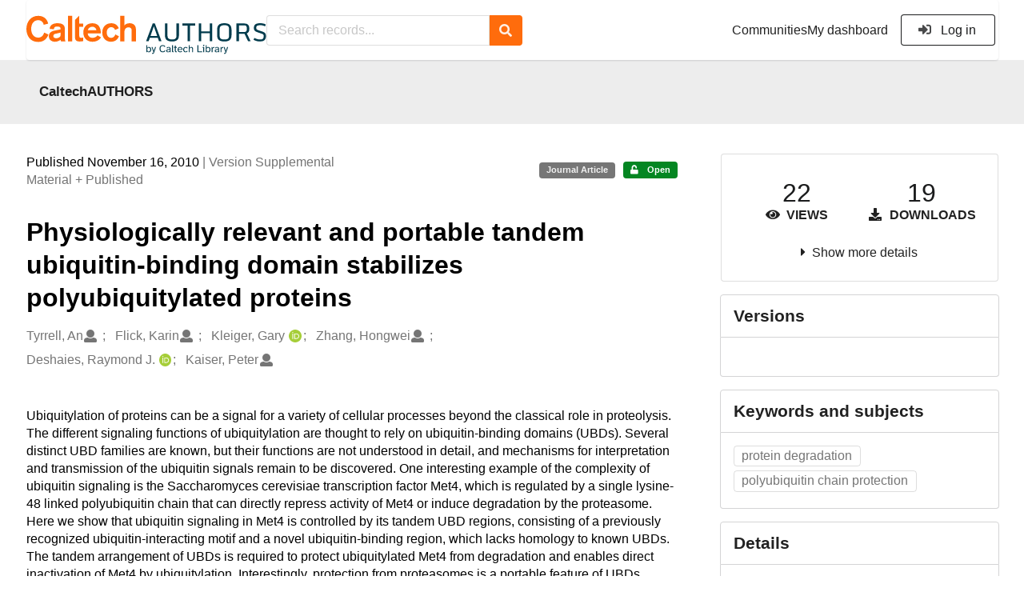

--- FILE ---
content_type: text/html; charset=utf-8
request_url: https://authors.library.caltech.edu/records/ybxdz-c3060
body_size: 17217
content:



<!DOCTYPE html>
<html lang="en" dir="ltr">
  <head>
  
    
    <meta charset="utf-8">
    <meta http-equiv="X-UA-Compatible" content="IE=edge">
    <meta name="viewport" content="width=device-width, initial-scale=1">
    <meta name="google-site-verification" content="S9ahhSTJNJrGXH8CLzN9O29lYE5sbaFyCLkdCXHU24U"/>

    
    
    <meta name="generator" content="InvenioRDM 13.0"/>

    
    
    
  
    <meta name="description" content="Ubiquitylation of proteins can be a signal for a variety of cellular processes beyond the classical role in proteolysis. The different signaling functions of ubiquitylation are thought to rely on ubiquitin-binding domains (UBDs). Several distinct UBD families are known, but their functions are not understood in detail, and mechanisms for interpretation and transmission of the ubiquitin signals remain to be discovered. One interesting example of the complexity of ubiquitin signaling is the Saccharomyces cerevisiae transcription factor Met4, which is regulated by a single lysine-48 linked polyubiquitin chain that can directly repress activity of Met4 or induce degradation by the proteasome. Here we show that ubiquitin signaling in Met4 is controlled by its tandem UBD regions, consisting of a previously recognized ubiquitin-interacting motif and a novel ubiquitin-binding region, which lacks homology to known UBDs. The tandem arrangement of UBDs is required to protect ubiquitylated Met4 from degradation and enables direct inactivation of Met4 by ubiquitylation. Interestingly, protection from proteasomes is a portable feature of UBDs because a fusion of the tandem UBDs to the classic proteasome substrate Sic1 stabilized Sic1 in vivo in its ubiquitylated form. Using the well-defined Sic1 in vitro ubiquitylation system we demonstrate that the tandem UBDs inhibit efficient polyubiquitin chain elongation but have no effect on initiation of ubiquitylation. Importantly, we show that the nonproteolytic regulation enabled by the tandem UBDs is critical for ensuring rapid transcriptional responses to nutritional stress, thus demonstrating an important physiological function for tandem ubiquitin-binding domains that protect ubiquitylated proteins from degradation." />
    <meta name="citation_title" content="Physiologically relevant and portable tandem ubiquitin-binding domain stabilizes polyubiquitylated proteins" />
    <meta name="citation_author" content="Tyrrell, An" />
    <meta name="citation_author" content="Flick, Karin" />
    <meta name="citation_author" content="Kleiger, Gary" />
    <meta name="citation_author" content="Zhang, Hongwei" />
    <meta name="citation_author" content="Deshaies, Raymond J." />
    <meta name="citation_author" content="Kaiser, Peter" />
    <meta name="citation_doi" content="10.1073/pnas.1010648107" />
    <meta name="citation_keywords" content="protein degradation" />
    <meta name="citation_keywords" content="polyubiquitin chain protection" />
    <meta name="citation_abstract_html_url" content="https://authors.library.caltech.edu/records/ybxdz-c3060" />
    <meta property="og:title" content="Physiologically relevant and portable tandem ubiquitin-binding domain stabilizes polyubiquitylated proteins" />
    <meta property="og:description" content="Ubiquitylation of proteins can be a signal for a variety of cellular processes beyond the classical role in proteolysis. The different signaling functions of ubiquitylation are thought to rely on ubiquitin-binding domains (UBDs). Several distinct UBD families are known, but their functions are not understood in detail, and mechanisms for interpretation and transmission of the ubiquitin signals remain to be discovered. One interesting example of the complexity of ubiquitin signaling is the Saccharomyces cerevisiae transcription factor Met4, which is regulated by a single lysine-48 linked polyubiquitin chain that can directly repress activity of Met4 or induce degradation by the proteasome. Here we show that ubiquitin signaling in Met4 is controlled by its tandem UBD regions, consisting of a previously recognized ubiquitin-interacting motif and a novel ubiquitin-binding region, which lacks homology to known UBDs. The tandem arrangement of UBDs is required to protect ubiquitylated Met4 from degradation and enables direct inactivation of Met4 by ubiquitylation. Interestingly, protection from proteasomes is a portable feature of UBDs because a fusion of the tandem UBDs to the classic proteasome substrate Sic1 stabilized Sic1 in vivo in its ubiquitylated form. Using the well-defined Sic1 in vitro ubiquitylation system we demonstrate that the tandem UBDs inhibit efficient polyubiquitin chain elongation but have no effect on initiation of ubiquitylation. Importantly, we show that the nonproteolytic regulation enabled by the tandem UBDs is critical for ensuring rapid transcriptional responses to nutritional stress, thus demonstrating an important physiological function for tandem ubiquitin-binding domains that protect ubiquitylated proteins from degradation." />
    <meta property="og:url" content="https://authors.library.caltech.edu/records/ybxdz-c3060" />
    <meta property="og:site_name" content="CaltechAUTHORS" />
    <meta name="twitter:card" content="summary" />
    <meta name="twitter:site" content="" />
    <meta name="twitter:title" content="Physiologically relevant and portable tandem ubiquitin-binding domain stabilizes polyubiquitylated proteins" />
    <meta name="twitter:description" content="Ubiquitylation of proteins can be a signal for a variety of cellular processes beyond the classical role in proteolysis. The different signaling functions of ubiquitylation are thought to rely on ubiquitin-binding domains (UBDs). Several distinct UBD families are known, but their functions are not understood in detail, and mechanisms for interpretation and transmission of the ubiquitin signals remain to be discovered. One interesting example of the complexity of ubiquitin signaling is the Saccharomyces cerevisiae transcription factor Met4, which is regulated by a single lysine-48 linked polyubiquitin chain that can directly repress activity of Met4 or induce degradation by the proteasome. Here we show that ubiquitin signaling in Met4 is controlled by its tandem UBD regions, consisting of a previously recognized ubiquitin-interacting motif and a novel ubiquitin-binding region, which lacks homology to known UBDs. The tandem arrangement of UBDs is required to protect ubiquitylated Met4 from degradation and enables direct inactivation of Met4 by ubiquitylation. Interestingly, protection from proteasomes is a portable feature of UBDs because a fusion of the tandem UBDs to the classic proteasome substrate Sic1 stabilized Sic1 in vivo in its ubiquitylated form. Using the well-defined Sic1 in vitro ubiquitylation system we demonstrate that the tandem UBDs inhibit efficient polyubiquitin chain elongation but have no effect on initiation of ubiquitylation. Importantly, we show that the nonproteolytic regulation enabled by the tandem UBDs is critical for ensuring rapid transcriptional responses to nutritional stress, thus demonstrating an important physiological function for tandem ubiquitin-binding domains that protect ubiquitylated proteins from degradation." />
    
      <meta name="citation_pdf_url" content="https://authors.library.caltech.edu/records/ybxdz-c3060/files/pnas.1010648107_SI.pdf"/>
    <link rel="alternate" type="application/pdf" href="https://authors.library.caltech.edu/records/ybxdz-c3060/files/pnas.1010648107_SI.pdf">
    <link rel="item" type="application/pdf" href="https://authors.library.caltech.edu/records/ybxdz-c3060/files/pnas.1010648107_SI.pdf">
    
      <meta name="citation_pdf_url" content="https://authors.library.caltech.edu/records/ybxdz-c3060/files/PNAS-2010-Tyrrell-19796-801.pdf"/>
    <link rel="alternate" type="application/pdf" href="https://authors.library.caltech.edu/records/ybxdz-c3060/files/PNAS-2010-Tyrrell-19796-801.pdf">
    <link rel="item" type="application/pdf" href="https://authors.library.caltech.edu/records/ybxdz-c3060/files/PNAS-2010-Tyrrell-19796-801.pdf">


<link rel="canonical" href="https://authors.library.caltech.edu/records/ybxdz-c3060">
      <title>Physiologically relevant and portable tandem ubiquitin-binding domain stabilizes polyubiquitylated proteins</title>
      <link rel="shortcut icon" type="image/x-icon" href="/static/favicon.ico"/>
          <link rel="apple-touch-icon" sizes="120x120" href="/static/apple-touch-icon-120.png"/>
          <link rel="apple-touch-icon" sizes="152x152" href="/static/apple-touch-icon-152.png"/>
          <link rel="apple-touch-icon" sizes="167x167" href="/static/apple-touch-icon-167.png"/>
          <link rel="apple-touch-icon" sizes="180x180" href="/static/apple-touch-icon-180.png"/>
    
      <link rel="stylesheet" href="/static/dist/css/3526.454eb3847104214c08b2.css" />
      <!-- HTML5 shim and Respond.js for IE8 support of HTML5 elements and media queries -->
      <!--[if lt IE 9]>
        <script src="https://oss.maxcdn.com/html5shiv/3.7.2/html5shiv.min.js"></script>
        <script src="https://oss.maxcdn.com/respond/1.4.2/respond.min.js"></script>
      <![endif]-->
    
  </head>

  <body data-invenio-config='{"isMathJaxEnabled": "//cdnjs.cloudflare.com/ajax/libs/mathjax/3.2.2/es5/tex-mml-chtml.js?config=TeX-AMS-MML_HTMLorMML"}'  itemscope itemtype="http://schema.org/WebPage" data-spy="scroll" data-target=".scrollspy-target">
      <a id="skip-to-main" class="ui button primary ml-5 mt-5 skip-link" href="#main">Skip to main</a>
      <!--[if lt IE 8]>
        <p class="browserupgrade">You are using an <strong>outdated</strong> browser. Please <a href="http://browsehappy.com/">upgrade your browser</a> to improve your experience.</p>
      <![endif]-->
    

<div>
<header class="theme header">
      
      
    
      
    
    
  <div class="outer-navbar">
    <div class="ui container invenio-header-container">
      <nav id="invenio-nav" class="ui menu borderless stackable p-0">
        <div class="item logo p-0">
                  <a class="logo-link" href="/">
                    <img class="ui image rdm-logo"
                          src="/static/images/CaltechAUTHORS-by-Caltech-Library-blue-with-padding.svg"
                          alt="CaltechAUTHORS"/>
                  </a>
        </div>

        <div id="rdm-burger-toggle">
          <button
            id="rdm-burger-menu-icon"
            class="ui button transparent"
            aria-label="Menu"
            aria-haspopup="menu"
            aria-expanded="false"
            aria-controls="invenio-menu"
          >
            <span class="navicon"></span>
          </button>
        </div>

        <div
          role="menu"
          id="invenio-menu"
          aria-labelledby="rdm-burger-menu-icon"
          class="ui fluid menu borderless mobile-hidden"
        >
          <button
            id="rdm-close-burger-menu-icon"
            class="ui button transparent"
            aria-label="Close menu"
          >
            <span class="navicon"></span>
          </button>
    
        
          
        
    
      <div class="item p-0 search-bar">
        <div id="header-search-bar" data-options='[{"key": "communities", "text": "In this community", "value": "/communities/caltechauthors/records"}, {"key": "records", "text": "All CaltechAUTHORS", "value": "/search"}]'>
          <div class="ui fluid search">
            <div class="ui icon input">
              <input
                autocomplete="off"
                aria-label="Search records"
                placeholder="Search records..."
                type="text"
                tabindex="0"
                class="prompt"
                value=""
              >
              <i aria-hidden="true" class="search icon"></i>
            </div>
          </div>
        </div>
      </div>

            <div class="right menu item">
                  <div class=" item">
                    <a role="menuitem" href="/communities">Communities</a>
                  </div>

              
                <div class="item">
                  <a role="menuitem" href="/me/uploads">My dashboard</a>
                </div>
              
              <div class="item">
        <form>
            <a href="/login/?next=/records/ybxdz-c3060"
               class="ui secondary basic button">
                <i class="sign-in icon"></i>
                Log in</a>
            
        </form>
              </div>
            </div>
        </div>
      </nav>
  </div>
</header>
</div>

  <main id="main">
    <div class="invenio-page-body">
  <section id="banners" class="banners" aria-label="Information banner">
    <!-- COMMUNITY HEADER: hide it when displaying the submission request -->
    
      
        
        
          <div
            class="ui fluid container page-subheader-outer with-submenu compact ml-0-mobile mr-0-mobile">
            <div class="ui container page-subheader">
              <div class="page-subheader-element">
                <img
                  class="ui rounded image community-header-logo"
                  src="https://authors.library.caltech.edu/api/communities/aedd135f-227e-4fdf-9476-5b3fd011bac6/logo"
                  alt=""
                />
              </div>
              <div class="page-subheader-element">
                <div class="ui header">
                  <a
                  href="/communities/caltechauthors/records" class="ui small header">
                    CaltechAUTHORS
                  </a>
                  <!-- Show the icon for subcommunities -->
                  
                  
                </div>
                
              </div>
            </div>
          </div>
        
      
    
    <!-- /COMMUNITY HEADER -->

    <!-- PREVIEW HEADER -->
    
    <!-- /PREVIEW HEADER -->

  </section>
  
  <div class="ui container">
    <div class="ui relaxed grid mt-5">
      <div class="two column row top-padded">

        
        <article
          class="sixteen wide tablet eleven wide computer column main-record-content">
          

              

              

              <section id="record-info"
                       aria-label="Publication date and version number">
                <div class="ui grid middle aligned">
                  <div class="two column row">
                    <div class="left floated left aligned column">
                      <span class="ui" title="Publication date">
                        Published November 16, 2010
                      </span>
                      <span
                        class="label text-muted"> | Version Supplemental Material + Published</span>
                    </div>
                    <div class="right floated right aligned column">

                      
                        <span role="note"
                              class="ui label horizontal small neutral mb-5"
                              aria-label="Resource type"
                        >
                          Journal Article
                        </span>
                      

                      <span role="note"
                            class="ui label horizontal small access-status open mb-5"
                            data-tooltip="The record and files are publicly accessible."
                            data-inverted=""
                            aria-label="Access status"
                      >
                        
                          <i class="icon unlock"
                             aria-hidden="true"></i>
                        
                        <span
                          aria-label="The record and files are publicly accessible.">
                          Open
                        </span>
                      </span>
                    </div>
                  </div>
                </div>
              </section>
              <div class="ui divider hidden"></div><section id="record-title-section"
                       aria-label="Record title and creators">
                <h1 id="record-title"
                    class="wrap-overflowing-text">Physiologically relevant and portable tandem ubiquitin-binding domain stabilizes polyubiquitylated proteins</h1>

                
                  <section id="creatibutors"
                           aria-label="Creators and contributors">

<div class="ui grid">
  
    <div class="row ui accordion affiliations">
      <div class="sixteen wide mobile twelve wide tablet thirteen wide computer column">
          <h3 class="sr-only">Creators</h3>
          <ul class="creatibutors">
            
  
  <li class="creatibutor-wrap separated">
    <a class="ui creatibutor-link"
      
      href="/search?q=metadata.creators.person_or_org.name:%22Tyrrell,+An%22"
    >

      <span class="creatibutor-name">Tyrrell, An</span></a>
  

  
    
      
    
      
    
      
    
  

  
  
    
      <i class="user icon"></i>
    
  
</li>
  
  <li class="creatibutor-wrap separated">
    <a class="ui creatibutor-link"
      
      href="/search?q=metadata.creators.person_or_org.name:%22Flick,+Karin%22"
    >

      <span class="creatibutor-name">Flick, Karin</span></a>
  

  
    
      
    
      
    
      
    
  

  
  
    
      <i class="user icon"></i>
    
  
</li>
  
  <li class="creatibutor-wrap separated">
    <a class="ui creatibutor-link"
      
      href="/search?q=metadata.creators.person_or_org.name:%22Kleiger,+Gary%22"
    >

      <span class="creatibutor-name">Kleiger, Gary</span></a>
  

  
    
      
        
        <a href="https://orcid.org/0000-0003-3924-1680"
           aria-label="Kleiger, Gary's ORCID profile"
           title="Kleiger, Gary's ORCID profile">
          <img class="ml-5 inline-id-icon"
               src="/static/images/orcid.svg"
               alt="ORCID icon"/>
        </a>
      
    
      
    
      
    
  

  
  
</li>
  
  <li class="creatibutor-wrap separated">
    <a class="ui creatibutor-link"
      
      href="/search?q=metadata.creators.person_or_org.name:%22Zhang,+Hongwei%22"
    >

      <span class="creatibutor-name">Zhang, Hongwei</span></a>
  

  
    
      
    
      
    
      
    
  

  
  
    
      <i class="user icon"></i>
    
  
</li>
  
  <li class="creatibutor-wrap separated">
    <a class="ui creatibutor-link"
      
      href="/search?q=metadata.creators.person_or_org.name:%22Deshaies,+Raymond+J.%22"
    >

      <span class="creatibutor-name">Deshaies, Raymond J.</span></a>
  

  
    
      
        
        <a href="https://orcid.org/0000-0002-3671-9354"
           aria-label="Deshaies, Raymond J.'s ORCID profile"
           title="Deshaies, Raymond J.'s ORCID profile">
          <img class="ml-5 inline-id-icon"
               src="/static/images/orcid.svg"
               alt="ORCID icon"/>
        </a>
      
    
      
    
      
    
  

  
  
</li>
  
  <li class="creatibutor-wrap separated">
    <a class="ui creatibutor-link"
      
      href="/search?q=metadata.creators.person_or_org.name:%22Kaiser,+Peter%22"
    >

      <span class="creatibutor-name">Kaiser, Peter</span></a>
  

  
    
      
    
      
    
      
    
  

  
  
    
      <i class="user icon"></i>
    
  
</li>
  
          </ul>
      </div>

        
        

    </div>
  

  
</div>
                  </section>
                
              </section><div style="margin-top: 20px">
	      <section id="citation" aria-label="Record citation">

<div id="recordCitation" data-record='{"access": {"embargo": {"active": false, "reason": null}, "files": "public", "record": "public", "status": "open"}, "created": "2023-08-22T01:22:54.594328+00:00", "custom_fields": {"journal:journal": {"issn": "0027-8424", "issue": "46", "pages": "19796-19801", "title": "Proceedings of the National Academy of Sciences of the United States of America", "volume": "107"}}, "deletion_status": {"is_deleted": false, "status": "P"}, "expanded": {"parent": {"access": {"owned_by": {"active": null, "blocked_at": null, "confirmed_at": null, "email": "dld-dev@library.caltech.edu", "id": "13", "is_current_user": false, "links": {"avatar": "https://authors.library.caltech.edu/api/users/13/avatar.svg", "records_html": "https://authors.library.caltech.edu/search/records?q=parent.access.owned_by.user:13", "self": "https://authors.library.caltech.edu/api/users/13"}, "profile": {"affiliations": "", "full_name": "Automation"}, "username": "automation", "verified_at": null}}, "communities": {"default": {"access": {"review_policy": "closed", "visibility": "public"}, "id": "aedd135f-227e-4fdf-9476-5b3fd011bac6", "links": {"logo": "https://authors.library.caltech.edu/api/communities/aedd135f-227e-4fdf-9476-5b3fd011bac6/logo"}, "metadata": {"description": "CaltechAUTHORS contains research publications by Caltech faculty and other Caltech researchers. Most items in CaltechAUTHORS are articles, but there are also books, book chapters, conference papers and more. The repository is updated continuously through library and campus efforts.", "title": "CaltechAUTHORS", "type": null}, "slug": "caltechauthors"}}}}, "files": {"count": 2, "enabled": true, "entries": {"PNAS-2010-Tyrrell-19796-801.pdf": {"access": {"hidden": false}, "checksum": "md5:46457076c1f356e76ae03126c1756c4c", "ext": "pdf", "id": "4fa6b23b-3220-45d1-a0b1-419796f5a2dc", "key": "PNAS-2010-Tyrrell-19796-801.pdf", "links": {"content": "https://authors.library.caltech.edu/api/records/ybxdz-c3060/files/PNAS-2010-Tyrrell-19796-801.pdf/content", "iiif_api": "https://authors.library.caltech.edu/api/iiif/record:ybxdz-c3060:PNAS-2010-Tyrrell-19796-801.pdf/full/full/0/default.png", "iiif_base": "https://authors.library.caltech.edu/api/iiif/record:ybxdz-c3060:PNAS-2010-Tyrrell-19796-801.pdf", "iiif_canvas": "https://authors.library.caltech.edu/api/iiif/record:ybxdz-c3060/canvas/PNAS-2010-Tyrrell-19796-801.pdf", "iiif_info": "https://authors.library.caltech.edu/api/iiif/record:ybxdz-c3060:PNAS-2010-Tyrrell-19796-801.pdf/info.json", "self": "https://authors.library.caltech.edu/api/records/ybxdz-c3060/files/PNAS-2010-Tyrrell-19796-801.pdf"}, "metadata": null, "mimetype": "application/pdf", "size": 927534, "storage_class": "L"}, "pnas.1010648107_SI.pdf": {"access": {"hidden": false}, "checksum": "md5:cb2bb7cbb39d4d44398f7f96bca42121", "ext": "pdf", "id": "04b0cb99-279d-4b4d-89c1-cfb2ec3911f8", "key": "pnas.1010648107_SI.pdf", "links": {"content": "https://authors.library.caltech.edu/api/records/ybxdz-c3060/files/pnas.1010648107_SI.pdf/content", "iiif_api": "https://authors.library.caltech.edu/api/iiif/record:ybxdz-c3060:pnas.1010648107_SI.pdf/full/full/0/default.png", "iiif_base": "https://authors.library.caltech.edu/api/iiif/record:ybxdz-c3060:pnas.1010648107_SI.pdf", "iiif_canvas": "https://authors.library.caltech.edu/api/iiif/record:ybxdz-c3060/canvas/pnas.1010648107_SI.pdf", "iiif_info": "https://authors.library.caltech.edu/api/iiif/record:ybxdz-c3060:pnas.1010648107_SI.pdf/info.json", "self": "https://authors.library.caltech.edu/api/records/ybxdz-c3060/files/pnas.1010648107_SI.pdf"}, "metadata": null, "mimetype": "application/pdf", "size": 774883, "storage_class": "L"}}, "order": [], "total_bytes": 1702417}, "id": "ybxdz-c3060", "is_draft": false, "is_published": true, "links": {"access": "https://authors.library.caltech.edu/api/records/ybxdz-c3060/access", "access_grants": "https://authors.library.caltech.edu/api/records/ybxdz-c3060/access/grants", "access_groups": "https://authors.library.caltech.edu/api/records/ybxdz-c3060/access/groups", "access_links": "https://authors.library.caltech.edu/api/records/ybxdz-c3060/access/links", "access_request": "https://authors.library.caltech.edu/api/records/ybxdz-c3060/access/request", "access_users": "https://authors.library.caltech.edu/api/records/ybxdz-c3060/access/users", "archive": "https://authors.library.caltech.edu/api/records/ybxdz-c3060/files-archive", "archive_media": "https://authors.library.caltech.edu/api/records/ybxdz-c3060/media-files-archive", "communities": "https://authors.library.caltech.edu/api/records/ybxdz-c3060/communities", "communities-suggestions": "https://authors.library.caltech.edu/api/records/ybxdz-c3060/communities-suggestions", "doi": "https://doi.org/10.1073/pnas.1010648107", "draft": "https://authors.library.caltech.edu/api/records/ybxdz-c3060/draft", "files": "https://authors.library.caltech.edu/api/records/ybxdz-c3060/files", "latest": "https://authors.library.caltech.edu/api/records/ybxdz-c3060/versions/latest", "latest_html": "https://authors.library.caltech.edu/records/ybxdz-c3060/latest", "media_files": "https://authors.library.caltech.edu/api/records/ybxdz-c3060/media-files", "parent": "https://authors.library.caltech.edu/api/records/hvtks-79838", "parent_html": "https://authors.library.caltech.edu/records/hvtks-79838", "preview_html": "https://authors.library.caltech.edu/records/ybxdz-c3060?preview=1", "requests": "https://authors.library.caltech.edu/api/records/ybxdz-c3060/requests", "reserve_doi": "https://authors.library.caltech.edu/api/records/ybxdz-c3060/draft/pids/doi", "self": "https://authors.library.caltech.edu/api/records/ybxdz-c3060", "self_doi": "https://doi.org/10.1073/pnas.1010648107", "self_doi_html": "https://authors.library.caltech.edu/doi/10.1073/pnas.1010648107", "self_html": "https://authors.library.caltech.edu/records/ybxdz-c3060", "self_iiif_manifest": "https://authors.library.caltech.edu/api/iiif/record:ybxdz-c3060/manifest", "self_iiif_sequence": "https://authors.library.caltech.edu/api/iiif/record:ybxdz-c3060/sequence/default", "thumbnails": {"10": "https://authors.library.caltech.edu/api/iiif/record:ybxdz-c3060:pnas.1010648107_SI.pdf/full/%5E10,/0/default.jpg", "100": "https://authors.library.caltech.edu/api/iiif/record:ybxdz-c3060:pnas.1010648107_SI.pdf/full/%5E100,/0/default.jpg", "1200": "https://authors.library.caltech.edu/api/iiif/record:ybxdz-c3060:pnas.1010648107_SI.pdf/full/%5E1200,/0/default.jpg", "250": "https://authors.library.caltech.edu/api/iiif/record:ybxdz-c3060:pnas.1010648107_SI.pdf/full/%5E250,/0/default.jpg", "50": "https://authors.library.caltech.edu/api/iiif/record:ybxdz-c3060:pnas.1010648107_SI.pdf/full/%5E50,/0/default.jpg", "750": "https://authors.library.caltech.edu/api/iiif/record:ybxdz-c3060:pnas.1010648107_SI.pdf/full/%5E750,/0/default.jpg"}, "versions": "https://authors.library.caltech.edu/api/records/ybxdz-c3060/versions"}, "media_files": {"count": 0, "enabled": false, "entries": {}, "order": [], "total_bytes": 0}, "metadata": {"additional_descriptions": [{"description": "\u00a9 2010 National Academy of Sciences.\n\nEdited by Alexander Varshavsky, California Institute of Technology, Pasadena, CA, and approved September 29, 2010 (received for review July 22, 2010).\nPublished ahead of print November 1, 2010.\n\nWe thank N. Dantuma and C. Heinen for discussion of\nunpublished data. This work was supported by National Institutes of Health\nGrants GM66164 and GM66164AS1 (P.K.) and A.T. is supported by an NCI\nInstitutional Training Grant Award (5 T32 CA009054-32). R.J.D. is an Investigator\nof the Howard Hughes Medical Institute.\n\nAuthor contributions: A.T., K.F., G.K., R.J.D., and P.K. designed research; A.T., K.F., G.K., H.Z.,\nand P.K. performed research; G.K., H.Z., and R.J.D. contributed new reagents/analytic tools;\nA.T., K.F., G.K., H.Z., R.J.D., and P.K. analyzed data; and A.T., K.F., and P.K. wrote the paper.\n\nThe authors declare no conflict of interest.", "type": {"id": "additional", "title": {"de": "Sonstige", "en": "Additional Information"}}}, {"description": "\u003cp\u003ePublished - \u003ca href=\"/records/ybxdz-c3060/files/PNAS-2010-Tyrrell-19796-801.pdf?download=1\"\u003ePNAS-2010-Tyrrell-19796-801.pdf\u003c/a\u003e\u003c/p\u003e\u003cp\u003eSupplemental Material - \u003ca href=\"/records/ybxdz-c3060/files/pnas.1010648107_SI.pdf?download=1\"\u003epnas.1010648107_SI.pdf\u003c/a\u003e\u003c/p\u003e", "type": {"id": "attached-files", "title": {"de": "Sonstige", "en": "Attached Files"}}}], "creators": [{"person_or_org": {"family_name": "Tyrrell", "given_name": "An", "identifiers": [{"identifier": "Tyrrell-A", "scheme": "clpid"}], "name": "Tyrrell, An", "type": "personal"}}, {"person_or_org": {"family_name": "Flick", "given_name": "Karin", "identifiers": [{"identifier": "Flick-K", "scheme": "clpid"}], "name": "Flick, Karin", "type": "personal"}}, {"person_or_org": {"family_name": "Kleiger", "given_name": "Gary", "identifiers": [{"identifier": "Kleiger-G", "scheme": "clpid"}, {"identifier": "0000-0003-3924-1680", "scheme": "orcid"}], "name": "Kleiger, Gary", "type": "personal"}}, {"person_or_org": {"family_name": "Zhang", "given_name": "Hongwei", "identifiers": [{"identifier": "Zhang-Hongwei", "scheme": "clpid"}], "name": "Zhang, Hongwei", "type": "personal"}}, {"person_or_org": {"family_name": "Deshaies", "given_name": "Raymond J.", "identifiers": [{"identifier": "Deshaies-R-J", "scheme": "clpid"}, {"identifier": "0000-0002-3671-9354", "scheme": "orcid"}], "name": "Deshaies, Raymond J.", "type": "personal"}}, {"person_or_org": {"family_name": "Kaiser", "given_name": "Peter", "identifiers": [{"identifier": "Kaiser-P", "scheme": "clpid"}], "name": "Kaiser, Peter", "type": "personal"}}], "dates": [{"date": "2014-11-20", "description": "Created from EPrint\u0027s datestamp field", "type": {"id": "created", "title": {"de": "Erstellt", "en": "Created"}}}, {"date": "2021-11-10", "description": "Created from EPrint\u0027s last_modified field", "type": {"id": "updated", "title": {"de": "Aktualisiert", "en": "Updated"}}}], "description": "Ubiquitylation of proteins can be a signal for a variety of cellular processes beyond the classical role in proteolysis. The different signaling functions of ubiquitylation are thought to rely on ubiquitin-binding domains (UBDs). Several distinct UBD families are known, but their functions are not understood in detail, and mechanisms for interpretation and transmission of the ubiquitin signals remain to be discovered. One interesting example of the complexity of ubiquitin signaling is the Saccharomyces cerevisiae transcription factor Met4, which is regulated by a single lysine-48 linked polyubiquitin chain that can directly repress activity of Met4 or induce degradation by the proteasome. Here we show that ubiquitin signaling in Met4 is controlled by its tandem UBD regions, consisting of a previously recognized ubiquitin-interacting motif and a novel ubiquitin-binding region, which lacks homology to known UBDs. The tandem arrangement of UBDs is required to protect ubiquitylated Met4 from degradation and enables direct inactivation of Met4 by ubiquitylation. Interestingly, protection from proteasomes is a portable feature of UBDs because a fusion of the tandem UBDs to the classic proteasome substrate Sic1 stabilized Sic1 in vivo in its ubiquitylated form. Using the well-defined Sic1 in vitro ubiquitylation system we demonstrate that the tandem UBDs inhibit efficient polyubiquitin chain elongation but have no effect on initiation of ubiquitylation. Importantly, we show that the nonproteolytic regulation enabled by the tandem UBDs is critical for ensuring rapid transcriptional responses to nutritional stress, thus demonstrating an important physiological function for tandem ubiquitin-binding domains that protect ubiquitylated proteins from degradation.", "funding": [{"award": {"number": "GM66164", "title": {"en": " "}}, "funder": {"name": "NIH"}}, {"award": {"number": "GM66164AS1", "title": {"en": " "}}, "funder": {"name": "NIH"}}, {"award": {"number": "5 T32 CA009054-32", "title": {"en": " "}}, "funder": {"name": "NCI Institutional Training Grant Award"}}], "identifiers": [{"identifier": "PMC2993400", "scheme": "pmcid"}, {"identifier": "52010", "scheme": "eprintid"}, {"identifier": "CaltechAUTHORS:20141120-133841734", "scheme": "resolverid"}], "publication_date": "2010-11-16", "publisher": "National Academy of Sciences", "resource_type": {"id": "publication-article", "title": {"de": "Zeitschriftenartikel", "en": "Journal Article"}}, "rights": [{"description": {"en": "No commercial reproduction, distribution, display or performance rights in this work are provided."}, "title": {"en": "Other"}}], "subjects": [{"subject": "protein degradation"}, {"subject": "polyubiquitin chain protection"}], "title": "Physiologically relevant and portable tandem ubiquitin-binding domain stabilizes polyubiquitylated proteins", "version": "Supplemental Material + Published"}, "parent": {"access": {"owned_by": {"user": "13"}, "settings": {"accept_conditions_text": null, "allow_guest_requests": false, "allow_user_requests": false, "secret_link_expiration": 0}}, "communities": {"default": "aedd135f-227e-4fdf-9476-5b3fd011bac6", "entries": [{"access": {"member_policy": "open", "members_visibility": "public", "record_submission_policy": "open", "review_policy": "closed", "visibility": "public"}, "children": {"allow": false}, "created": "2023-08-18T22:58:03.731607+00:00", "custom_fields": {}, "deletion_status": {"is_deleted": false, "status": "P"}, "id": "aedd135f-227e-4fdf-9476-5b3fd011bac6", "links": {}, "metadata": {"description": "CaltechAUTHORS contains research publications by Caltech faculty and other Caltech researchers. Most items in CaltechAUTHORS are articles, but there are also books, book chapters, conference papers and more. The repository is updated continuously through library and campus efforts.", "page": "\u003cp\u003eCaltechAUTHORS contains research publications by Caltech faculty and other Caltech researchers. Most items in CaltechAUTHORS are articles, but there are also books, book chapters, conference papers and more. The repository is updated continuously as departments and library staff add available and recently published documents.\u003c/p\u003e", "title": "CaltechAUTHORS"}, "revision_id": 7, "slug": "caltechauthors", "updated": "2025-10-07T17:50:38.400491+00:00"}], "ids": ["aedd135f-227e-4fdf-9476-5b3fd011bac6"]}, "id": "hvtks-79838", "pids": {}}, "pids": {"doi": {"identifier": "10.1073/pnas.1010648107", "provider": "external"}, "oai": {"identifier": "oai:authors.library.caltech.edu:ybxdz-c3060", "provider": "oai"}}, "revision_id": 5, "stats": {"all_versions": {"data_volume": 16249287.0, "downloads": 19, "unique_downloads": 19, "unique_views": 22, "views": 22}, "this_version": {"data_volume": 16249287.0, "downloads": 19, "unique_downloads": 19, "unique_views": 22, "views": 22}}, "status": "published", "ui": {"access_status": {"description_l10n": "The record and files are publicly accessible.", "embargo_date_l10n": null, "icon": "unlock", "id": "open", "message_class": "", "title_l10n": "Open"}, "additional_descriptions": [{"description": "\u00a9 2010 National Academy of Sciences.\n\nEdited by Alexander Varshavsky, California Institute of Technology, Pasadena, CA, and approved September 29, 2010 (received for review July 22, 2010).\nPublished ahead of print November 1, 2010.\n\nWe thank N. Dantuma and C. Heinen for discussion of\nunpublished data. This work was supported by National Institutes of Health\nGrants GM66164 and GM66164AS1 (P.K.) and A.T. is supported by an NCI\nInstitutional Training Grant Award (5 T32 CA009054-32). R.J.D. is an Investigator\nof the Howard Hughes Medical Institute.\n\nAuthor contributions: A.T., K.F., G.K., R.J.D., and P.K. designed research; A.T., K.F., G.K., H.Z.,\nand P.K. performed research; G.K., H.Z., and R.J.D. contributed new reagents/analytic tools;\nA.T., K.F., G.K., H.Z., R.J.D., and P.K. analyzed data; and A.T., K.F., and P.K. wrote the paper.\n\nThe authors declare no conflict of interest.", "type": {"id": "additional", "title_l10n": "Additional Information"}}, {"description": "\u003cp\u003ePublished - \u003ca href=\"/records/ybxdz-c3060/files/PNAS-2010-Tyrrell-19796-801.pdf?download=1\"\u003ePNAS-2010-Tyrrell-19796-801.pdf\u003c/a\u003e\u003c/p\u003e\u003cp\u003eSupplemental Material - \u003ca href=\"/records/ybxdz-c3060/files/pnas.1010648107_SI.pdf?download=1\"\u003epnas.1010648107_SI.pdf\u003c/a\u003e\u003c/p\u003e", "type": {"id": "attached-files", "title_l10n": "Attached Files"}}], "created_date_l10n_long": "August 22, 2023", "creators": {"affiliations": [], "creators": [{"person_or_org": {"family_name": "Tyrrell", "given_name": "An", "identifiers": [{"identifier": "Tyrrell-A", "scheme": "clpid"}], "name": "Tyrrell, An", "type": "personal"}}, {"person_or_org": {"family_name": "Flick", "given_name": "Karin", "identifiers": [{"identifier": "Flick-K", "scheme": "clpid"}], "name": "Flick, Karin", "type": "personal"}}, {"person_or_org": {"family_name": "Kleiger", "given_name": "Gary", "identifiers": [{"identifier": "Kleiger-G", "scheme": "clpid"}, {"identifier": "0000-0003-3924-1680", "scheme": "orcid"}], "name": "Kleiger, Gary", "type": "personal"}}, {"person_or_org": {"family_name": "Zhang", "given_name": "Hongwei", "identifiers": [{"identifier": "Zhang-Hongwei", "scheme": "clpid"}], "name": "Zhang, Hongwei", "type": "personal"}}, {"person_or_org": {"family_name": "Deshaies", "given_name": "Raymond J.", "identifiers": [{"identifier": "Deshaies-R-J", "scheme": "clpid"}, {"identifier": "0000-0002-3671-9354", "scheme": "orcid"}], "name": "Deshaies, Raymond J.", "type": "personal"}}, {"person_or_org": {"family_name": "Kaiser", "given_name": "Peter", "identifiers": [{"identifier": "Kaiser-P", "scheme": "clpid"}], "name": "Kaiser, Peter", "type": "personal"}}]}, "custom_fields": {"journal:journal": {"issn": "0027-8424", "issue": "46", "pages": "19796-19801", "title": "Proceedings of the National Academy of Sciences of the United States of America", "volume": "107"}}, "dates": [{"date": "2014-11-20", "description": "Created from EPrint\u0027s datestamp field", "type": {"id": "created", "title_l10n": "Created"}}, {"date": "2021-11-10", "description": "Created from EPrint\u0027s last_modified field", "type": {"id": "updated", "title_l10n": "Updated"}}], "description_stripped": "Ubiquitylation of proteins can be a signal for a variety of cellular processes beyond the classical role in proteolysis. The different signaling functions of ubiquitylation are thought to rely on ubiquitin-binding domains (UBDs). Several distinct UBD families are known, but their functions are not understood in detail, and mechanisms for interpretation and transmission of the ubiquitin signals remain to be discovered. One interesting example of the complexity of ubiquitin signaling is the Saccharomyces cerevisiae transcription factor Met4, which is regulated by a single lysine-48 linked polyubiquitin chain that can directly repress activity of Met4 or induce degradation by the proteasome. Here we show that ubiquitin signaling in Met4 is controlled by its tandem UBD regions, consisting of a previously recognized ubiquitin-interacting motif and a novel ubiquitin-binding region, which lacks homology to known UBDs. The tandem arrangement of UBDs is required to protect ubiquitylated Met4 from degradation and enables direct inactivation of Met4 by ubiquitylation. Interestingly, protection from proteasomes is a portable feature of UBDs because a fusion of the tandem UBDs to the classic proteasome substrate Sic1 stabilized Sic1 in vivo in its ubiquitylated form. Using the well-defined Sic1 in vitro ubiquitylation system we demonstrate that the tandem UBDs inhibit efficient polyubiquitin chain elongation but have no effect on initiation of ubiquitylation. Importantly, we show that the nonproteolytic regulation enabled by the tandem UBDs is critical for ensuring rapid transcriptional responses to nutritional stress, thus demonstrating an important physiological function for tandem ubiquitin-binding domains that protect ubiquitylated proteins from degradation.", "funding": [{"award": {"number": "GM66164", "title_l10n": " "}, "funder": {"name": "NIH"}}, {"award": {"number": "GM66164AS1", "title_l10n": " "}, "funder": {"name": "NIH"}}, {"award": {"number": "5 T32 CA009054-32", "title_l10n": " "}, "funder": {"name": "NCI Institutional Training Grant Award"}}], "is_draft": false, "publication_date_l10n_long": "November 16, 2010", "publication_date_l10n_medium": "Nov 16, 2010", "publishing_information": {"journal": "Proceedings of the National Academy of Sciences of the United States of America, 107(46), 19796-19801, ISSN: 0027-8424, 2010."}, "resource_type": {"id": "publication-article", "title_l10n": "Journal Article"}, "rights": [{"description_l10n": "No commercial reproduction, distribution, display or performance rights in this work are provided.", "title_l10n": "Other"}], "updated_date_l10n_long": "October 18, 2023", "version": "Supplemental Material + Published"}, "updated": "2023-10-18T19:15:42.160243+00:00", "versions": {"index": 1, "is_latest": true}}'
  data-styles='[["chicago-author-date", "Chicago"], ["modern-language-association", "MLA"], ["ieee", "IEEE"], ["apa", "APA"], ["american-chemical-society", "ACS"], ["science", "Science"], ["bibtex", "Bibtex"]]'
  data-defaultstyle='"chicago-author-date"'
  data-include-deleted='false'>
</div>
              </section>
	    </div>



  <section id="description" class="rel-mt-2 rich-input-content" aria-label="Record abstract">
    <h2 id="description-heading" class="sr-only">Abstract</h2>
    
    <div style="word-wrap: break-word;">
      <p>Ubiquitylation of proteins can be a signal for a variety of cellular processes beyond the classical role in proteolysis. The different signaling functions of ubiquitylation are thought to rely on ubiquitin-binding domains (UBDs). Several distinct UBD families are known, but their functions are not understood in detail, and mechanisms for interpretation and transmission of the ubiquitin signals remain to be discovered. One interesting example of the complexity of ubiquitin signaling is the Saccharomyces cerevisiae transcription factor Met4, which is regulated by a single lysine-48 linked polyubiquitin chain that can directly repress activity of Met4 or induce degradation by the proteasome. Here we show that ubiquitin signaling in Met4 is controlled by its tandem UBD regions, consisting of a previously recognized ubiquitin-interacting motif and a novel ubiquitin-binding region, which lacks homology to known UBDs. The tandem arrangement of UBDs is required to protect ubiquitylated Met4 from degradation and enables direct inactivation of Met4 by ubiquitylation. Interestingly, protection from proteasomes is a portable feature of UBDs because a fusion of the tandem UBDs to the classic proteasome substrate Sic1 stabilized Sic1 in vivo in its ubiquitylated form. Using the well-defined Sic1 in vitro ubiquitylation system we demonstrate that the tandem UBDs inhibit efficient polyubiquitin chain elongation but have no effect on initiation of ubiquitylation. Importantly, we show that the nonproteolytic regulation enabled by the tandem UBDs is critical for ensuring rapid transcriptional responses to nutritional stress, thus demonstrating an important physiological function for tandem ubiquitin-binding domains that protect ubiquitylated proteins from degradation.</p>
    </div>
  </section>



  
    
    
    <section
      id="additional-description-1"
      class="rel-mt-2 rich-input-content"
      aria-label="Additional Information"
    >
      <h2>
        Additional Information
        <span class="text-muted language">
          
        </span>
      </h2>
      
        © 2010 National Academy of Sciences.

Edited by Alexander Varshavsky, California Institute of Technology, Pasadena, CA, and approved September 29, 2010 (received for review July 22, 2010).
Published ahead of print November 1, 2010.

We thank N. Dantuma and C. Heinen for discussion of
unpublished data. This work was supported by National Institutes of Health
Grants GM66164 and GM66164AS1 (P.K.) and A.T. is supported by an NCI
Institutional Training Grant Award (5 T32 CA009054-32). R.J.D. is an Investigator
of the Howard Hughes Medical Institute.

Author contributions: A.T., K.F., G.K., R.J.D., and P.K. designed research; A.T., K.F., G.K., H.Z.,
and P.K. performed research; G.K., H.Z., and R.J.D. contributed new reagents/analytic tools;
A.T., K.F., G.K., H.Z., R.J.D., and P.K. analyzed data; and A.T., K.F., and P.K. wrote the paper.

The authors declare no conflict of interest.
      
    </section>
  
    
    
    <section
      id="additional-description-2"
      class="rel-mt-2 rich-input-content"
      aria-label="Attached Files"
    >
      <h2>
        Attached Files
        <span class="text-muted language">
          
        </span>
      </h2>
      
        <p>Published - <a href="/records/ybxdz-c3060/files/PNAS-2010-Tyrrell-19796-801.pdf?download=1">PNAS-2010-Tyrrell-19796-801.pdf</a></p><p>Supplemental Material - <a href="/records/ybxdz-c3060/files/pnas.1010648107_SI.pdf?download=1">pnas.1010648107_SI.pdf</a></p>
      
    </section>
  
<section id="record-files" class="rel-mt-2 rel-mb-3"
                         aria-label="Files"><h2 id="files-heading">Files</h2>
                        
  <div class="ui accordion panel mb-10 open" href="#files-preview-accordion-panel">
    <h3 class="active title panel-heading open m-0">
      <div
        role="button"
        id="files-preview-accordion-trigger"
        aria-controls="files-preview-accordion-panel"
        aria-expanded="true"
        tabindex="0"
        class="trigger"
        aria-label="File preview"
      >
        <span id="preview-file-title">PNAS-2010-Tyrrell-19796-801.pdf</span>
        <i class="angle right icon" aria-hidden="true"></i>
      </div>
    </h3>
    <div
      role="region"
      id="files-preview-accordion-panel"
      aria-labelledby="files-preview-accordion-trigger"
      class="active content preview-container pt-0 open"
    >
      <div>
        
  
  <iframe
    title="Preview"
    class="preview-iframe"
    id="preview-iframe"
    name="preview-iframe"
    src="/records/ybxdz-c3060/preview/PNAS-2010-Tyrrell-19796-801.pdf?include_deleted=0"
  >
  </iframe>
      </div>
    </div>
  </div>
  <div class="ui accordion panel mb-10 open" href="#files-list-accordion-panel">
    <h3 class="active title panel-heading open m-0">
      <div role="button" id="files-list-accordion-trigger" aria-controls="files-list-accordion-panel" aria-expanded="true" tabindex="0" class="trigger">
        Files
        <small class="text-muted"> (1.7 MB)</small>
        <i class="angle right icon" aria-hidden="true"></i>
      </div>
    </h3>

    <div role="region" id="files-list-accordion-panel" aria-labelledby="files-list-accordion-trigger" class="active content pt-0">
      
      <div>
        
  <table class="ui striped table files fluid open">
    <thead>
      <tr>
        <th>Name</th>
        <th>Size</th>
        <th class>
            
            <a role="button" class="ui compact mini button right floated archive-link" href="https://authors.library.caltech.edu/api/records/ybxdz-c3060/files-archive">
              <i class="file archive icon button" aria-hidden="true"></i> Download all
            </a>
        </th>
      </tr>
    </thead>
    <tbody>
    
      
        
        
        <tr>
          <td class="ten wide">
            <div>
              <a href="/records/ybxdz-c3060/files/PNAS-2010-Tyrrell-19796-801.pdf?download=1">PNAS-2010-Tyrrell-19796-801.pdf</a>
            </div>
            <small class="ui text-muted font-tiny">md5:46457076c1f356e76ae03126c1756c4c
            <div class="ui icon inline-block" data-tooltip="This is the file fingerprint (checksum), which can be used to verify the file integrity.">
              <i class="question circle checksum icon"></i>
            </div>
            </small>
          </td>
          <td>927.5 kB</td>
          <td class="right aligned">
            <span>
              
                <a role="button" class="ui compact mini button preview-link" href="/records/ybxdz-c3060/preview/PNAS-2010-Tyrrell-19796-801.pdf?include_deleted=0" target="preview-iframe" data-file-key="PNAS-2010-Tyrrell-19796-801.pdf">
                  <i class="eye icon" aria-hidden="true"></i>Preview
                </a>
              
              <a role="button" class="ui compact mini button" href="/records/ybxdz-c3060/files/PNAS-2010-Tyrrell-19796-801.pdf?download=1">
                <i class="download icon" aria-hidden="true"></i>Download
              </a>
            </span>
          </td>
        </tr>
      
    
      
        
        
        <tr>
          <td class="ten wide">
            <div>
              <a href="/records/ybxdz-c3060/files/pnas.1010648107_SI.pdf?download=1">pnas.1010648107_SI.pdf</a>
            </div>
            <small class="ui text-muted font-tiny">md5:cb2bb7cbb39d4d44398f7f96bca42121
            <div class="ui icon inline-block" data-tooltip="This is the file fingerprint (checksum), which can be used to verify the file integrity.">
              <i class="question circle checksum icon"></i>
            </div>
            </small>
          </td>
          <td>774.9 kB</td>
          <td class="right aligned">
            <span>
              
                <a role="button" class="ui compact mini button preview-link" href="/records/ybxdz-c3060/preview/pnas.1010648107_SI.pdf?include_deleted=0" target="preview-iframe" data-file-key="pnas.1010648107_SI.pdf">
                  <i class="eye icon" aria-hidden="true"></i>Preview
                </a>
              
              <a role="button" class="ui compact mini button" href="/records/ybxdz-c3060/files/pnas.1010648107_SI.pdf?download=1">
                <i class="download icon" aria-hidden="true"></i>Download
              </a>
            </span>
          </td>
        </tr>
      
    
    </tbody>
  </table>
      </div>
    </div>
  </div>
                    
                  
                </section>
              <section id="additional-details" class="rel-mt-2"
                       aria-label="Additional record details">











  <h2 id="record-details-heading">Additional details</h2>

  <div class="ui divider"></div>

  

  
    
      <div class="ui grid">
        <div class="sixteen wide mobile four wide tablet three wide computer column">
          <h3 class="ui header">Identifiers</h3>
        </div>
        <div class="sixteen wide mobile twelve wide tablet thirteen wide computer column">
          <dl class="details-list">
            
  
    <dt class="ui tiny header">PMCID</dt>
    <dd>
      
      
        <a href="https://www.ncbi.nlm.nih.gov/pmc/PMC2993400" target="_blank" title="Opens in new tab">
          PMC2993400
        </a>
      
    </dd>
  
    <dt class="ui tiny header">Eprint ID</dt>
    <dd>
      
      
        52010
      
    </dd>
  
    <dt class="ui tiny header">Resolver ID</dt>
    <dd>
      
      
        CaltechAUTHORS:20141120-133841734
      
    </dd>
  

          </dl>
        </div>
      </div>
    
    <div class="ui divider"></div>
  

  

  
   
      <div class="ui grid">
        <div class="sixteen wide mobile four wide tablet three wide computer column">
          <h3 class="ui header">Funding</h3>
        </div>
        <div class="sixteen wide mobile twelve wide tablet thirteen wide computer column">
          <dl class="details-list">
            
  
    
  <dt class="ui tiny header">NIH</dt><dt class="ui tiny header">
    <span class="mr-0 text-muted">
       </span><span class="ui mini basic label " id="number-label-0">
        GM66164
      </span></dt>
  
    
  <dt class="ui tiny header">NIH</dt><dt class="ui tiny header">
    <span class="mr-0 text-muted">
       </span><span class="ui mini basic label " id="number-label-1">
        GM66164AS1
      </span></dt>
  
    
  <dt class="ui tiny header">NCI Institutional Training Grant Award</dt><dt class="ui tiny header">
    <span class="mr-0 text-muted">
       </span><span class="ui mini basic label " id="number-label-2">
        5 T32 CA009054-32
      </span></dt>
  

          </dl>
        </div>
      </div>
    
    <div class="ui divider"></div>
  

  
    
      <div class="ui grid">
        <div class="sixteen wide mobile four wide tablet three wide computer column">
          <h3 class="ui header">Dates</h3>
        </div>
        <div class="sixteen wide mobile twelve wide tablet thirteen wide computer column">
          <dl class="details-list">
            
  
    
    <dt class="ui tiny header">Created</dt>
    <dd>
      <div>2014-11-20</div>
      <div class="text-muted">Created from EPrint&#39;s datestamp field</div>
    </dd>
  
    
    <dt class="ui tiny header">Updated</dt>
    <dd>
      <div>2021-11-10</div>
      <div class="text-muted">Created from EPrint&#39;s last_modified field</div>
    </dd>
  

          </dl>
        </div>
      </div>
    
    <div class="ui divider"></div>
  

  
      
      
      
      
        
      
        
      
        
      
        
      
        
      
        
      

      
  

  



              </section>
        </article>

        
        <aside class="sixteen wide tablet five wide computer column sidebar"
               aria-label="Record details">
          




<section id="metrics" aria-label="Metrics" class="ui segment rdm-sidebar sidebar-container">


<div class="ui tiny two statistics rel-mt-1">
  
  

  <div class="ui statistic">
    <div class="value">22</div>
    <div class="label">
      <i aria-hidden="true" class="eye icon"></i>
      Views
    </div>
  </div>

  <div class="ui statistic">
    <div class="value">19</div>
    <div class="label">
      <i aria-hidden="true" class="download icon"></i>
      Downloads
    </div>
  </div>
</div>

<div class="ui accordion rel-mt-1 centered">
  <div class="title trigger" tabindex="0">
    <i class="caret right icon" aria-hidden="true"></i>
    <span
      data-open-text="Show more details"
      data-close-text="Show less details"
    >
      Show more details
    </span>
  </div>

  <div class="content">
    <table id="record-statistics" class="ui definition table fluid">
      <thead>
        <tr>
          <th></th>
          <th class="right aligned">All versions</th>
          <th class="right aligned">This version</th>
        </tr>
      </thead>
      <tbody>
        <tr>
          <td>
            Views
            <i
              tabindex="0"
              role="button"
              style="position:relative"
              class="popup-trigger question circle small icon"
              aria-expanded="false"
              aria-label="More info"
              data-variation="mini inverted"
            >
            </i>
            <p role="tooltip" class="popup-content ui flowing popup transition hidden">
              Total views
            </p>
          </td>
          <td data-label="All versions" class="right aligned">
  
    22
  
</td>
          <td data-label="This version" class="right aligned">
  
    22
  
</td>
        </tr>
        <tr>
          <td>
            Downloads
            <i
              tabindex="0"
              role="button"
              style="position:relative"
              class="popup-trigger question circle small icon"
              aria-expanded="false"
              aria-label="More info"
              data-variation="mini inverted"
            >
            </i>
            <p role="tooltip" class="popup-content ui flowing popup transition hidden">
              Total downloads
            </p>
          </td>
          <td data-label="All versions" class="right aligned">
  
    19
  
</td>
          <td data-label="This version" class="right aligned">
  
    19
  
</td>
        </tr>
        <tr>
          <td>
            Data volume
            <i
              tabindex="0"
              role="button"
              style="position:relative"
              class="popup-trigger question circle small icon"
              aria-expanded="false"
              aria-label="More info"
              data-variation="mini inverted"
            >
            </i>
            <p role="tooltip" class="popup-content ui flowing popup transition hidden">
              Total data volume
            </p>
          </td>

          <td data-label="All versions" class="right aligned">16.2 MB</td>
          <td data-label="This version" class="right aligned">16.2 MB</td>
        </tr>
      </tbody>
    </table>
    <p class="text-align-center rel-mt-1">
      <small>
        <a href="/help/statistics">More info on how stats are collected....</a>
      </small>
    </p>
  </div>

</div>

</section>

<div class="sidebar-container">
  <h2 class="ui medium top attached header mt-0">Versions</h2>
  <div id="record-versions" class="ui segment rdm-sidebar bottom attached pl-0 pr-0 pt-0">
    <div class="versions">
      <div id="recordVersions" data-record='{"access": {"embargo": {"active": false, "reason": null}, "files": "public", "record": "public", "status": "open"}, "created": "2023-08-22T01:22:54.594328+00:00", "custom_fields": {"journal:journal": {"issn": "0027-8424", "issue": "46", "pages": "19796-19801", "title": "Proceedings of the National Academy of Sciences of the United States of America", "volume": "107"}}, "deletion_status": {"is_deleted": false, "status": "P"}, "expanded": {"parent": {"access": {"owned_by": {"active": null, "blocked_at": null, "confirmed_at": null, "email": "dld-dev@library.caltech.edu", "id": "13", "is_current_user": false, "links": {"avatar": "https://authors.library.caltech.edu/api/users/13/avatar.svg", "records_html": "https://authors.library.caltech.edu/search/records?q=parent.access.owned_by.user:13", "self": "https://authors.library.caltech.edu/api/users/13"}, "profile": {"affiliations": "", "full_name": "Automation"}, "username": "automation", "verified_at": null}}, "communities": {"default": {"access": {"review_policy": "closed", "visibility": "public"}, "id": "aedd135f-227e-4fdf-9476-5b3fd011bac6", "links": {"logo": "https://authors.library.caltech.edu/api/communities/aedd135f-227e-4fdf-9476-5b3fd011bac6/logo"}, "metadata": {"description": "CaltechAUTHORS contains research publications by Caltech faculty and other Caltech researchers. Most items in CaltechAUTHORS are articles, but there are also books, book chapters, conference papers and more. The repository is updated continuously through library and campus efforts.", "title": "CaltechAUTHORS", "type": null}, "slug": "caltechauthors"}}}}, "files": {"count": 2, "enabled": true, "entries": {"PNAS-2010-Tyrrell-19796-801.pdf": {"access": {"hidden": false}, "checksum": "md5:46457076c1f356e76ae03126c1756c4c", "ext": "pdf", "id": "4fa6b23b-3220-45d1-a0b1-419796f5a2dc", "key": "PNAS-2010-Tyrrell-19796-801.pdf", "links": {"content": "https://authors.library.caltech.edu/api/records/ybxdz-c3060/files/PNAS-2010-Tyrrell-19796-801.pdf/content", "iiif_api": "https://authors.library.caltech.edu/api/iiif/record:ybxdz-c3060:PNAS-2010-Tyrrell-19796-801.pdf/full/full/0/default.png", "iiif_base": "https://authors.library.caltech.edu/api/iiif/record:ybxdz-c3060:PNAS-2010-Tyrrell-19796-801.pdf", "iiif_canvas": "https://authors.library.caltech.edu/api/iiif/record:ybxdz-c3060/canvas/PNAS-2010-Tyrrell-19796-801.pdf", "iiif_info": "https://authors.library.caltech.edu/api/iiif/record:ybxdz-c3060:PNAS-2010-Tyrrell-19796-801.pdf/info.json", "self": "https://authors.library.caltech.edu/api/records/ybxdz-c3060/files/PNAS-2010-Tyrrell-19796-801.pdf"}, "metadata": null, "mimetype": "application/pdf", "size": 927534, "storage_class": "L"}, "pnas.1010648107_SI.pdf": {"access": {"hidden": false}, "checksum": "md5:cb2bb7cbb39d4d44398f7f96bca42121", "ext": "pdf", "id": "04b0cb99-279d-4b4d-89c1-cfb2ec3911f8", "key": "pnas.1010648107_SI.pdf", "links": {"content": "https://authors.library.caltech.edu/api/records/ybxdz-c3060/files/pnas.1010648107_SI.pdf/content", "iiif_api": "https://authors.library.caltech.edu/api/iiif/record:ybxdz-c3060:pnas.1010648107_SI.pdf/full/full/0/default.png", "iiif_base": "https://authors.library.caltech.edu/api/iiif/record:ybxdz-c3060:pnas.1010648107_SI.pdf", "iiif_canvas": "https://authors.library.caltech.edu/api/iiif/record:ybxdz-c3060/canvas/pnas.1010648107_SI.pdf", "iiif_info": "https://authors.library.caltech.edu/api/iiif/record:ybxdz-c3060:pnas.1010648107_SI.pdf/info.json", "self": "https://authors.library.caltech.edu/api/records/ybxdz-c3060/files/pnas.1010648107_SI.pdf"}, "metadata": null, "mimetype": "application/pdf", "size": 774883, "storage_class": "L"}}, "order": [], "total_bytes": 1702417}, "id": "ybxdz-c3060", "is_draft": false, "is_published": true, "links": {"access": "https://authors.library.caltech.edu/api/records/ybxdz-c3060/access", "access_grants": "https://authors.library.caltech.edu/api/records/ybxdz-c3060/access/grants", "access_groups": "https://authors.library.caltech.edu/api/records/ybxdz-c3060/access/groups", "access_links": "https://authors.library.caltech.edu/api/records/ybxdz-c3060/access/links", "access_request": "https://authors.library.caltech.edu/api/records/ybxdz-c3060/access/request", "access_users": "https://authors.library.caltech.edu/api/records/ybxdz-c3060/access/users", "archive": "https://authors.library.caltech.edu/api/records/ybxdz-c3060/files-archive", "archive_media": "https://authors.library.caltech.edu/api/records/ybxdz-c3060/media-files-archive", "communities": "https://authors.library.caltech.edu/api/records/ybxdz-c3060/communities", "communities-suggestions": "https://authors.library.caltech.edu/api/records/ybxdz-c3060/communities-suggestions", "doi": "https://doi.org/10.1073/pnas.1010648107", "draft": "https://authors.library.caltech.edu/api/records/ybxdz-c3060/draft", "files": "https://authors.library.caltech.edu/api/records/ybxdz-c3060/files", "latest": "https://authors.library.caltech.edu/api/records/ybxdz-c3060/versions/latest", "latest_html": "https://authors.library.caltech.edu/records/ybxdz-c3060/latest", "media_files": "https://authors.library.caltech.edu/api/records/ybxdz-c3060/media-files", "parent": "https://authors.library.caltech.edu/api/records/hvtks-79838", "parent_html": "https://authors.library.caltech.edu/records/hvtks-79838", "preview_html": "https://authors.library.caltech.edu/records/ybxdz-c3060?preview=1", "requests": "https://authors.library.caltech.edu/api/records/ybxdz-c3060/requests", "reserve_doi": "https://authors.library.caltech.edu/api/records/ybxdz-c3060/draft/pids/doi", "self": "https://authors.library.caltech.edu/api/records/ybxdz-c3060", "self_doi": "https://doi.org/10.1073/pnas.1010648107", "self_doi_html": "https://authors.library.caltech.edu/doi/10.1073/pnas.1010648107", "self_html": "https://authors.library.caltech.edu/records/ybxdz-c3060", "self_iiif_manifest": "https://authors.library.caltech.edu/api/iiif/record:ybxdz-c3060/manifest", "self_iiif_sequence": "https://authors.library.caltech.edu/api/iiif/record:ybxdz-c3060/sequence/default", "thumbnails": {"10": "https://authors.library.caltech.edu/api/iiif/record:ybxdz-c3060:pnas.1010648107_SI.pdf/full/%5E10,/0/default.jpg", "100": "https://authors.library.caltech.edu/api/iiif/record:ybxdz-c3060:pnas.1010648107_SI.pdf/full/%5E100,/0/default.jpg", "1200": "https://authors.library.caltech.edu/api/iiif/record:ybxdz-c3060:pnas.1010648107_SI.pdf/full/%5E1200,/0/default.jpg", "250": "https://authors.library.caltech.edu/api/iiif/record:ybxdz-c3060:pnas.1010648107_SI.pdf/full/%5E250,/0/default.jpg", "50": "https://authors.library.caltech.edu/api/iiif/record:ybxdz-c3060:pnas.1010648107_SI.pdf/full/%5E50,/0/default.jpg", "750": "https://authors.library.caltech.edu/api/iiif/record:ybxdz-c3060:pnas.1010648107_SI.pdf/full/%5E750,/0/default.jpg"}, "versions": "https://authors.library.caltech.edu/api/records/ybxdz-c3060/versions"}, "media_files": {"count": 0, "enabled": false, "entries": {}, "order": [], "total_bytes": 0}, "metadata": {"additional_descriptions": [{"description": "\u00a9 2010 National Academy of Sciences.\n\nEdited by Alexander Varshavsky, California Institute of Technology, Pasadena, CA, and approved September 29, 2010 (received for review July 22, 2010).\nPublished ahead of print November 1, 2010.\n\nWe thank N. Dantuma and C. Heinen for discussion of\nunpublished data. This work was supported by National Institutes of Health\nGrants GM66164 and GM66164AS1 (P.K.) and A.T. is supported by an NCI\nInstitutional Training Grant Award (5 T32 CA009054-32). R.J.D. is an Investigator\nof the Howard Hughes Medical Institute.\n\nAuthor contributions: A.T., K.F., G.K., R.J.D., and P.K. designed research; A.T., K.F., G.K., H.Z.,\nand P.K. performed research; G.K., H.Z., and R.J.D. contributed new reagents/analytic tools;\nA.T., K.F., G.K., H.Z., R.J.D., and P.K. analyzed data; and A.T., K.F., and P.K. wrote the paper.\n\nThe authors declare no conflict of interest.", "type": {"id": "additional", "title": {"de": "Sonstige", "en": "Additional Information"}}}, {"description": "\u003cp\u003ePublished - \u003ca href=\"/records/ybxdz-c3060/files/PNAS-2010-Tyrrell-19796-801.pdf?download=1\"\u003ePNAS-2010-Tyrrell-19796-801.pdf\u003c/a\u003e\u003c/p\u003e\u003cp\u003eSupplemental Material - \u003ca href=\"/records/ybxdz-c3060/files/pnas.1010648107_SI.pdf?download=1\"\u003epnas.1010648107_SI.pdf\u003c/a\u003e\u003c/p\u003e", "type": {"id": "attached-files", "title": {"de": "Sonstige", "en": "Attached Files"}}}], "creators": [{"person_or_org": {"family_name": "Tyrrell", "given_name": "An", "identifiers": [{"identifier": "Tyrrell-A", "scheme": "clpid"}], "name": "Tyrrell, An", "type": "personal"}}, {"person_or_org": {"family_name": "Flick", "given_name": "Karin", "identifiers": [{"identifier": "Flick-K", "scheme": "clpid"}], "name": "Flick, Karin", "type": "personal"}}, {"person_or_org": {"family_name": "Kleiger", "given_name": "Gary", "identifiers": [{"identifier": "Kleiger-G", "scheme": "clpid"}, {"identifier": "0000-0003-3924-1680", "scheme": "orcid"}], "name": "Kleiger, Gary", "type": "personal"}}, {"person_or_org": {"family_name": "Zhang", "given_name": "Hongwei", "identifiers": [{"identifier": "Zhang-Hongwei", "scheme": "clpid"}], "name": "Zhang, Hongwei", "type": "personal"}}, {"person_or_org": {"family_name": "Deshaies", "given_name": "Raymond J.", "identifiers": [{"identifier": "Deshaies-R-J", "scheme": "clpid"}, {"identifier": "0000-0002-3671-9354", "scheme": "orcid"}], "name": "Deshaies, Raymond J.", "type": "personal"}}, {"person_or_org": {"family_name": "Kaiser", "given_name": "Peter", "identifiers": [{"identifier": "Kaiser-P", "scheme": "clpid"}], "name": "Kaiser, Peter", "type": "personal"}}], "dates": [{"date": "2014-11-20", "description": "Created from EPrint\u0027s datestamp field", "type": {"id": "created", "title": {"de": "Erstellt", "en": "Created"}}}, {"date": "2021-11-10", "description": "Created from EPrint\u0027s last_modified field", "type": {"id": "updated", "title": {"de": "Aktualisiert", "en": "Updated"}}}], "description": "Ubiquitylation of proteins can be a signal for a variety of cellular processes beyond the classical role in proteolysis. The different signaling functions of ubiquitylation are thought to rely on ubiquitin-binding domains (UBDs). Several distinct UBD families are known, but their functions are not understood in detail, and mechanisms for interpretation and transmission of the ubiquitin signals remain to be discovered. One interesting example of the complexity of ubiquitin signaling is the Saccharomyces cerevisiae transcription factor Met4, which is regulated by a single lysine-48 linked polyubiquitin chain that can directly repress activity of Met4 or induce degradation by the proteasome. Here we show that ubiquitin signaling in Met4 is controlled by its tandem UBD regions, consisting of a previously recognized ubiquitin-interacting motif and a novel ubiquitin-binding region, which lacks homology to known UBDs. The tandem arrangement of UBDs is required to protect ubiquitylated Met4 from degradation and enables direct inactivation of Met4 by ubiquitylation. Interestingly, protection from proteasomes is a portable feature of UBDs because a fusion of the tandem UBDs to the classic proteasome substrate Sic1 stabilized Sic1 in vivo in its ubiquitylated form. Using the well-defined Sic1 in vitro ubiquitylation system we demonstrate that the tandem UBDs inhibit efficient polyubiquitin chain elongation but have no effect on initiation of ubiquitylation. Importantly, we show that the nonproteolytic regulation enabled by the tandem UBDs is critical for ensuring rapid transcriptional responses to nutritional stress, thus demonstrating an important physiological function for tandem ubiquitin-binding domains that protect ubiquitylated proteins from degradation.", "funding": [{"award": {"number": "GM66164", "title": {"en": " "}}, "funder": {"name": "NIH"}}, {"award": {"number": "GM66164AS1", "title": {"en": " "}}, "funder": {"name": "NIH"}}, {"award": {"number": "5 T32 CA009054-32", "title": {"en": " "}}, "funder": {"name": "NCI Institutional Training Grant Award"}}], "identifiers": [{"identifier": "PMC2993400", "scheme": "pmcid"}, {"identifier": "52010", "scheme": "eprintid"}, {"identifier": "CaltechAUTHORS:20141120-133841734", "scheme": "resolverid"}], "publication_date": "2010-11-16", "publisher": "National Academy of Sciences", "resource_type": {"id": "publication-article", "title": {"de": "Zeitschriftenartikel", "en": "Journal Article"}}, "rights": [{"description": {"en": "No commercial reproduction, distribution, display or performance rights in this work are provided."}, "title": {"en": "Other"}}], "subjects": [{"subject": "protein degradation"}, {"subject": "polyubiquitin chain protection"}], "title": "Physiologically relevant and portable tandem ubiquitin-binding domain stabilizes polyubiquitylated proteins", "version": "Supplemental Material + Published"}, "parent": {"access": {"owned_by": {"user": "13"}, "settings": {"accept_conditions_text": null, "allow_guest_requests": false, "allow_user_requests": false, "secret_link_expiration": 0}}, "communities": {"default": "aedd135f-227e-4fdf-9476-5b3fd011bac6", "entries": [{"access": {"member_policy": "open", "members_visibility": "public", "record_submission_policy": "open", "review_policy": "closed", "visibility": "public"}, "children": {"allow": false}, "created": "2023-08-18T22:58:03.731607+00:00", "custom_fields": {}, "deletion_status": {"is_deleted": false, "status": "P"}, "id": "aedd135f-227e-4fdf-9476-5b3fd011bac6", "links": {}, "metadata": {"description": "CaltechAUTHORS contains research publications by Caltech faculty and other Caltech researchers. Most items in CaltechAUTHORS are articles, but there are also books, book chapters, conference papers and more. The repository is updated continuously through library and campus efforts.", "page": "\u003cp\u003eCaltechAUTHORS contains research publications by Caltech faculty and other Caltech researchers. Most items in CaltechAUTHORS are articles, but there are also books, book chapters, conference papers and more. The repository is updated continuously as departments and library staff add available and recently published documents.\u003c/p\u003e", "title": "CaltechAUTHORS"}, "revision_id": 7, "slug": "caltechauthors", "updated": "2025-10-07T17:50:38.400491+00:00"}], "ids": ["aedd135f-227e-4fdf-9476-5b3fd011bac6"]}, "id": "hvtks-79838", "pids": {}}, "pids": {"doi": {"identifier": "10.1073/pnas.1010648107", "provider": "external"}, "oai": {"identifier": "oai:authors.library.caltech.edu:ybxdz-c3060", "provider": "oai"}}, "revision_id": 5, "stats": {"all_versions": {"data_volume": 16249287.0, "downloads": 19, "unique_downloads": 19, "unique_views": 22, "views": 22}, "this_version": {"data_volume": 16249287.0, "downloads": 19, "unique_downloads": 19, "unique_views": 22, "views": 22}}, "status": "published", "ui": {"access_status": {"description_l10n": "The record and files are publicly accessible.", "embargo_date_l10n": null, "icon": "unlock", "id": "open", "message_class": "", "title_l10n": "Open"}, "additional_descriptions": [{"description": "\u00a9 2010 National Academy of Sciences.\n\nEdited by Alexander Varshavsky, California Institute of Technology, Pasadena, CA, and approved September 29, 2010 (received for review July 22, 2010).\nPublished ahead of print November 1, 2010.\n\nWe thank N. Dantuma and C. Heinen for discussion of\nunpublished data. This work was supported by National Institutes of Health\nGrants GM66164 and GM66164AS1 (P.K.) and A.T. is supported by an NCI\nInstitutional Training Grant Award (5 T32 CA009054-32). R.J.D. is an Investigator\nof the Howard Hughes Medical Institute.\n\nAuthor contributions: A.T., K.F., G.K., R.J.D., and P.K. designed research; A.T., K.F., G.K., H.Z.,\nand P.K. performed research; G.K., H.Z., and R.J.D. contributed new reagents/analytic tools;\nA.T., K.F., G.K., H.Z., R.J.D., and P.K. analyzed data; and A.T., K.F., and P.K. wrote the paper.\n\nThe authors declare no conflict of interest.", "type": {"id": "additional", "title_l10n": "Additional Information"}}, {"description": "\u003cp\u003ePublished - \u003ca href=\"/records/ybxdz-c3060/files/PNAS-2010-Tyrrell-19796-801.pdf?download=1\"\u003ePNAS-2010-Tyrrell-19796-801.pdf\u003c/a\u003e\u003c/p\u003e\u003cp\u003eSupplemental Material - \u003ca href=\"/records/ybxdz-c3060/files/pnas.1010648107_SI.pdf?download=1\"\u003epnas.1010648107_SI.pdf\u003c/a\u003e\u003c/p\u003e", "type": {"id": "attached-files", "title_l10n": "Attached Files"}}], "created_date_l10n_long": "August 22, 2023", "creators": {"affiliations": [], "creators": [{"person_or_org": {"family_name": "Tyrrell", "given_name": "An", "identifiers": [{"identifier": "Tyrrell-A", "scheme": "clpid"}], "name": "Tyrrell, An", "type": "personal"}}, {"person_or_org": {"family_name": "Flick", "given_name": "Karin", "identifiers": [{"identifier": "Flick-K", "scheme": "clpid"}], "name": "Flick, Karin", "type": "personal"}}, {"person_or_org": {"family_name": "Kleiger", "given_name": "Gary", "identifiers": [{"identifier": "Kleiger-G", "scheme": "clpid"}, {"identifier": "0000-0003-3924-1680", "scheme": "orcid"}], "name": "Kleiger, Gary", "type": "personal"}}, {"person_or_org": {"family_name": "Zhang", "given_name": "Hongwei", "identifiers": [{"identifier": "Zhang-Hongwei", "scheme": "clpid"}], "name": "Zhang, Hongwei", "type": "personal"}}, {"person_or_org": {"family_name": "Deshaies", "given_name": "Raymond J.", "identifiers": [{"identifier": "Deshaies-R-J", "scheme": "clpid"}, {"identifier": "0000-0002-3671-9354", "scheme": "orcid"}], "name": "Deshaies, Raymond J.", "type": "personal"}}, {"person_or_org": {"family_name": "Kaiser", "given_name": "Peter", "identifiers": [{"identifier": "Kaiser-P", "scheme": "clpid"}], "name": "Kaiser, Peter", "type": "personal"}}]}, "custom_fields": {"journal:journal": {"issn": "0027-8424", "issue": "46", "pages": "19796-19801", "title": "Proceedings of the National Academy of Sciences of the United States of America", "volume": "107"}}, "dates": [{"date": "2014-11-20", "description": "Created from EPrint\u0027s datestamp field", "type": {"id": "created", "title_l10n": "Created"}}, {"date": "2021-11-10", "description": "Created from EPrint\u0027s last_modified field", "type": {"id": "updated", "title_l10n": "Updated"}}], "description_stripped": "Ubiquitylation of proteins can be a signal for a variety of cellular processes beyond the classical role in proteolysis. The different signaling functions of ubiquitylation are thought to rely on ubiquitin-binding domains (UBDs). Several distinct UBD families are known, but their functions are not understood in detail, and mechanisms for interpretation and transmission of the ubiquitin signals remain to be discovered. One interesting example of the complexity of ubiquitin signaling is the Saccharomyces cerevisiae transcription factor Met4, which is regulated by a single lysine-48 linked polyubiquitin chain that can directly repress activity of Met4 or induce degradation by the proteasome. Here we show that ubiquitin signaling in Met4 is controlled by its tandem UBD regions, consisting of a previously recognized ubiquitin-interacting motif and a novel ubiquitin-binding region, which lacks homology to known UBDs. The tandem arrangement of UBDs is required to protect ubiquitylated Met4 from degradation and enables direct inactivation of Met4 by ubiquitylation. Interestingly, protection from proteasomes is a portable feature of UBDs because a fusion of the tandem UBDs to the classic proteasome substrate Sic1 stabilized Sic1 in vivo in its ubiquitylated form. Using the well-defined Sic1 in vitro ubiquitylation system we demonstrate that the tandem UBDs inhibit efficient polyubiquitin chain elongation but have no effect on initiation of ubiquitylation. Importantly, we show that the nonproteolytic regulation enabled by the tandem UBDs is critical for ensuring rapid transcriptional responses to nutritional stress, thus demonstrating an important physiological function for tandem ubiquitin-binding domains that protect ubiquitylated proteins from degradation.", "funding": [{"award": {"number": "GM66164", "title_l10n": " "}, "funder": {"name": "NIH"}}, {"award": {"number": "GM66164AS1", "title_l10n": " "}, "funder": {"name": "NIH"}}, {"award": {"number": "5 T32 CA009054-32", "title_l10n": " "}, "funder": {"name": "NCI Institutional Training Grant Award"}}], "is_draft": false, "publication_date_l10n_long": "November 16, 2010", "publication_date_l10n_medium": "Nov 16, 2010", "publishing_information": {"journal": "Proceedings of the National Academy of Sciences of the United States of America, 107(46), 19796-19801, ISSN: 0027-8424, 2010."}, "resource_type": {"id": "publication-article", "title_l10n": "Journal Article"}, "rights": [{"description_l10n": "No commercial reproduction, distribution, display or performance rights in this work are provided.", "title_l10n": "Other"}], "updated_date_l10n_long": "October 18, 2023", "version": "Supplemental Material + Published"}, "updated": "2023-10-18T19:15:42.160243+00:00", "versions": {"index": 1, "is_latest": true}}' data-preview='false'>
        <div class="rel-p-1"></div>
        <div class="ui fluid placeholder rel-mr-1 rel-ml-1"></div>
        <div class="header">
          <div class="line"></div>
          <div class="line"></div>
          <div class="line"></div>
        </div>
      </div>
    </div>
  </div>
</div>


  <div class="sidebar-container">
    <h2 class="ui medium top attached header mt-0">Keywords and subjects</h2>
    <div id="keywords-and-subjects" aria-label="Keywords and subjects"
            class="ui segment bottom attached rdm-sidebar">
  
  
  <h3 class="hidden">Keywords</h3>
  <ul class="ui horizontal list no-bullets subjects">
    <li class="item">
      <a href="/search?q=metadata.subjects.subject:%22protein+degradation%22"
          class="subject"
          title="Search results for protein degradation"
      >
        protein degradation
      </a>
    </li>
    <li class="item">
      <a href="/search?q=metadata.subjects.subject:%22polyubiquitin+chain+protection%22"
          class="subject"
          title="Search results for polyubiquitin chain protection"
      >
        polyubiquitin chain protection
      </a>
    </li>
  </ul>
  

    </div>
  </div>


<div class="sidebar-container">
  <h2 class="ui medium top attached header mt-0">Details</h2>
  <div id="record-details" class="ui segment bottom attached rdm-sidebar">

    <dl class="details-list">
      

 
  <dt class="ui tiny header">DOI
    
  </dt>
  <dd>
    <span class="get-badge details-doi-section" data-toggle="tooltip" data-placement="bottom">
      <img id='record-doi-badge' data-target="[data-modal='10.1073/pnas.1010648107']" title="Get the DOI badge!"
        src="/badge/DOI/10.1073/pnas.1010648107.svg" alt="10.1073/pnas.1010648107" />
      <div id="copy-button-record-doi-badge" class="copy-doi-button" data-value=https://doi.org/10.1073/pnas.1010648107 data-size="mini"></div>
    </span>

    <div id="doi-modal" class="ui modal fade badge-modal" data-modal="10.1073/pnas.1010648107">
      <div class="header">DOI Badge</div>
      <div class="content">
        <h4>
          <small>DOI</small>
        </h4>
        <h4>
          <pre>10.1073/pnas.1010648107</pre>
        </h4>
        
        

    <h3 class="ui small header">
      Markdown
    </h3>
    <div class="ui message code">
      <pre>[![DOI](https://authors.library.caltech.edu/badge/DOI/10.1073/pnas.1010648107.svg)](https://doi.org/10.1073/pnas.1010648107)</pre>
    </div>

    <h3 class="ui small header">
      reStructuredText
    </h3>
      <div class="ui message code">
        <pre>.. image:: https://authors.library.caltech.edu/badge/DOI/10.1073/pnas.1010648107.svg
  :target: https://doi.org/10.1073/pnas.1010648107</pre>
      </div>

    <h3 class="ui small header">
      HTML
    </h3>
    <div class="ui message code">
      <pre>&lt;a href="https://doi.org/10.1073/pnas.1010648107"&gt;&lt;img src="https://authors.library.caltech.edu/badge/DOI/10.1073/pnas.1010648107.svg" alt="DOI"&gt;&lt;/a&gt;</pre>
    </div>

    <h3 class="ui small header">
      Image URL
    </h3>
    <div class="ui message code">
      <pre>https://authors.library.caltech.edu/badge/DOI/10.1073/pnas.1010648107.svg</pre>
    </div>

    <h3 class="ui small header">
    Target URL
    </h3>
    <div class="ui message code">
      <pre>https://doi.org/10.1073/pnas.1010648107</pre>
    </div>
      </div>
    </div>
  </dd>

      
      
  <dt class="ui tiny header">Resource type</dt>
  <dd>Journal Article</dd>
      
      
  <dt class="ui tiny header">Publisher</dt>
  <dd>National Academy of Sciences</dd>
      
  <dt class="ui tiny header">Published in</dt>
  <dd>Proceedings of the National Academy of Sciences of the United States of America, 107(46), 19796-19801, ISSN: 0027-8424, 2010.</dd>
      
      
      
      
      
      
    </dl>
  </div>
</div>








  <div class="sidebar-container">
    <h2 class="ui medium top attached header mt-0">Rights</h2>
    <div id="licenses" class="ui segment bottom attached rdm-sidebar">
      
        <h4>License</h4>
        <ul class="details-list m-0 p-0"><li id="license--1" class="has-popup">
              <div id="title--1"
                   class="license clickable"
                   tabindex="0"
                   aria-haspopup="dialog"
                   aria-expanded="false"
                   role="button"
                   aria-label="Other"
              >
                

                <span class="title-text">
                Other
              </span>
              </div>
              <div id="description--1"
                   class="licenses-description ui flowing popup transition hidden"
                   role="dialog"
                   aria-labelledby="title--1"
              >
                <i role="button" tabindex="0" class="close icon text-muted"
                   aria-label="Close"></i>

                <div id="license-description-1" class="description">
                <span class="text-muted">
                  No commercial reproduction, distribution, display or performance rights in this work are provided.
                </span>
                  
  

                </div>
              </div>
            </li>
          

        </ul>
      
      
    </div>

  </div>
<div
  id="sidebar-communities-manage"
  data-user-communities-memberships='{}'
  data-record-community-endpoint="https://authors.library.caltech.edu/api/records/ybxdz-c3060/communities"
  data-record-community-search-endpoint="https://authors.library.caltech.edu/api/records/ybxdz-c3060/communities-suggestions"
  data-record-user-community-search-endpoint=""
  data-pending-communities-search-config='{"aggs": [{"aggName": "type", "field": "type", "title": "Type"}, {"aggName": "status", "field": "status", "title": "Status"}], "appId": "InvenioAppRdm.RecordRequests", "defaultSortingOnEmptyQueryString": [{"sortBy": "newest"}], "initialQueryState": {"filters": [], "hiddenParams": [["expand", "1"], ["is_open", "true"], ["type", "community-inclusion"], ["type", "community-submission"]], "layout": "list", "page": 1, "size": 10, "sortBy": "bestmatch"}, "layoutOptions": {"gridView": false, "listView": true}, "paginationOptions": {"defaultValue": 10, "maxTotalResults": 10000, "resultsPerPage": [{"text": "10", "value": 10}, {"text": "20", "value": 20}, {"text": "50", "value": 50}]}, "searchApi": {"axios": {"headers": {"Accept": "application/json"}, "url": "https://authors.library.caltech.edu/api/records/ybxdz-c3060/requests", "withCredentials": true}, "invenio": {"requestSerializer": "InvenioRecordsResourcesRequestSerializer"}}, "sortOptions": [{"sortBy": "bestmatch", "text": "Best match"}, {"sortBy": "newest", "text": "Recently added"}, {"sortBy": "oldest", "text": "Oldest"}], "sortOrderDisabled": true}'
  data-record-community-search-config='{"aggs": [{"aggName": "visibility", "field": "visibility", "title": "Visibility"}, {"aggName": "type", "field": "type", "title": "Type"}], "appId": "InvenioAppRdm.RecordCommunitiesSuggestions", "defaultSortingOnEmptyQueryString": [{"sortBy": "newest"}], "initialQueryState": {"filters": [], "hiddenParams": null, "layout": "list", "page": 1, "size": 10, "sortBy": "bestmatch"}, "layoutOptions": {"gridView": false, "listView": true}, "paginationOptions": {"defaultValue": 10, "maxTotalResults": 10000, "resultsPerPage": [{"text": "10", "value": 10}, {"text": "20", "value": 20}]}, "searchApi": {"axios": {"headers": {"Accept": "application/vnd.inveniordm.v1+json"}, "url": "https://authors.library.caltech.edu/api/records/ybxdz-c3060/communities-suggestions", "withCredentials": true}, "invenio": {"requestSerializer": "InvenioRecordsResourcesRequestSerializer"}}, "sortOptions": [{"sortBy": "bestmatch", "text": "Best match"}, {"sortBy": "newest", "text": "Recently added"}, {"sortBy": "oldest", "text": "Oldest"}], "sortOrderDisabled": true}'
  data-record-user-community-search-config='{"aggs": [{"aggName": "visibility", "field": "visibility", "title": "Visibility"}, {"aggName": "type", "field": "type", "title": "Type"}], "appId": "InvenioAppRdm.RecordUserCommunitiesSuggestions", "defaultSortingOnEmptyQueryString": [{"sortBy": "newest"}], "initialQueryState": {"filters": [], "hiddenParams": [["membership", "true"]], "layout": "list", "page": 1, "size": 10, "sortBy": "bestmatch"}, "layoutOptions": {"gridView": false, "listView": true}, "paginationOptions": {"defaultValue": 10, "maxTotalResults": 10000, "resultsPerPage": [{"text": "10", "value": 10}, {"text": "20", "value": 20}]}, "searchApi": {"axios": {"headers": {"Accept": "application/vnd.inveniordm.v1+json"}, "url": "https://authors.library.caltech.edu/api/records/ybxdz-c3060/communities-suggestions", "withCredentials": true}, "invenio": {"requestSerializer": "InvenioRecordsResourcesRequestSerializer"}}, "sortOptions": [{"sortBy": "bestmatch", "text": "Best match"}, {"sortBy": "newest", "text": "Recently added"}, {"sortBy": "oldest", "text": "Oldest"}], "sortOrderDisabled": true}'
  data-permissions='{"can_edit": false, "can_manage": false, "can_media_read_files": true, "can_moderate": false, "can_new_version": false, "can_read_files": true, "can_review": false, "can_update_draft": false, "can_view": false}'
  class="sidebar-container"
>

  <h2 class="ui medium top attached header">Communities</h2>

  <div class="ui segment bottom attached rdm-sidebar">
    <div class="ui fluid placeholder">
      <div class="image header">
        <div class="line"></div>
        <div class="line"></div>
      </div>
      <div class="image header">
        <div class="line"></div>
        <div class="line"></div>
      </div>
      <div class="image header">
        <div class="line"></div>
        <div class="line"></div>
      </div>
    </div>
  </div>
</div>
  <div class="sidebar-container">
    <h2 class="ui medium top attached header mt-0">Export</h2>
    <div id="export-record" class="ui segment bottom attached exports rdm-sidebar">

      
      

        

        

        

        

        

        

        

        

        

        

        

        

        <div id="recordExportDownload" data-formats='[{"export_url": "/records/ybxdz-c3060/export/json", "name": "JSON"}, {"export_url": "/records/ybxdz-c3060/export/json-ld", "name": "JSON-LD"}, {"export_url": "/records/ybxdz-c3060/export/csl", "name": "CSL"}, {"export_url": "/records/ybxdz-c3060/export/datacite-json", "name": "DataCite JSON"}, {"export_url": "/records/ybxdz-c3060/export/datacite-xml", "name": "DataCite XML"}, {"export_url": "/records/ybxdz-c3060/export/dublincore", "name": "Dublin Core XML"}, {"export_url": "/records/ybxdz-c3060/export/marcxml", "name": "MARCXML"}, {"export_url": "/records/ybxdz-c3060/export/bibtex", "name": "BibTeX"}, {"export_url": "/records/ybxdz-c3060/export/geojson", "name": "GeoJSON"}, {"export_url": "/records/ybxdz-c3060/export/dcat-ap", "name": "DCAT"}, {"export_url": "/records/ybxdz-c3060/export/codemeta", "name": "Codemeta"}, {"export_url": "/records/ybxdz-c3060/export/cff", "name": "Citation File Format"}, {"export_url": "/records/ybxdz-c3060/export/datapackage", "name": "Data Package JSON"}]'></div>
    </div>
  </div>
<section
  id="upload-info"
  role="note"
  aria-label="Upload information"
  class="sidebar-container ui segment rdm-sidebar text-muted"
>
  <h2 class="ui small header text-muted p-0 mb-5"><small>Technical metadata</small></h2>
  <dl class="m-0">
    <dt class="inline"><small>Created</small></dt>
    <dd class="inline">
      <small>August 22, 2023</small>
    </dd>
    <div>
      <dt class="rel-mt-1 inline"><small>Modified</small></dt>
      <dd class="inline">
        <small>October 18, 2023</small>
      </dd>
    </div>
  </dl>
</section>
          
        </aside>
      </div>
    </div>

    <div class="ui container">
      <div class="ui relaxed grid">
        <div class="two column row">
          <div class="sixteen wide tablet eleven wide computer column">
            <div class="ui grid">
                <div class="centered row rel-mt-1">
                  <button id="jump-btn" class="jump-to-top ui button labeled icon"
                          aria-label="Jump to top of page">
                    <i class="arrow alternate circle up outline icon"></i>
                    Jump up
                  </button>
                </div>
              </div></div>
        </div>
      </div>
    </div>
  </div>

    </div>
  </main>
    <footer id="rdm-footer-element">
        <footer id="rdm-footer-element">
 <script type="module" src="https://media.library.caltech.edu/cl-webcomponents/footer-global-lite.js"></script> 
<footer-global-lite
    custom
    header="CaltechAUTHORS">
    <a slot="custom-links" class="custom-links" aria-label="footer navigation" href="https://library.caltech.edu/c.php?g=512684&p=11281171">About</a>
    <a slot="custom-links" class="custom-links" aria-label="footer navigation" href="https://library.caltech.edu/c.php?g=512684&p=11281170">Policies</a>
    <a slot="custom-links" class="custom-links" aria-label="footer navigation" href="https://library.caltech.edu/c.php?g=512684&p=11207017">Help</a> 
    <a slot="custom-links" class="custom-links" aria-label="footer navigation" href="https://inveniosoftware.org/products/rdm">Powered by InvenioRDM</a> 
</footer-global-lite>
</footer>
        
    </footer>
  
    

        
          <script type="text/javascript">
            window.MathJax = {
              tex: {
                inlineMath: [['$', '$'], ['\\(', '\\)']],
                processEscapes: true // Allows escaping $ signs if needed
              }
            };
          </script>
          <script type="text/javascript" src="//cdnjs.cloudflare.com/ajax/libs/mathjax/3.2.2/es5/tex-mml-chtml.js?config=TeX-AMS-MML_HTMLorMML"></script>
        

        
<script src="/static/dist/js/manifest.bdd5b6341b96873b1242.js"></script>
<script src="/static/dist/js/73.ee054761a3db5cfd8abb.js"></script>
<script src="/static/dist/js/3526.015f08755cb1d5ccae4a.js"></script>
<script src="/static/dist/js/theme.5691745f47becd2fa2b0.js"></script>
<script src="/static/dist/js/335.8b171fcb3b0b09ffccba.js"></script>
<script src="/static/dist/js/3763.406fa522e9275659260f.js"></script>
<script src="/static/dist/js/5092.8df828aba646b3033359.js"></script>
<script src="/static/dist/js/8871.d66230a084062a3f9ff8.js"></script>
<script src="/static/dist/js/7992.1ba9cb17919b59b55cd7.js"></script>
<script src="/static/dist/js/8118.9217812a28e1f91b9141.js"></script>
<script src="/static/dist/js/4157.f6b25a3a2639b4ad6b42.js"></script>
<script src="/static/dist/js/base-theme-rdm.381fb2862544361fa32f.js"></script>
<script src="/static/dist/js/i18n_app.5c23c2017905f5199e7d.js"></script>
<script src="/static/dist/js/6995.7d361dc9d2c632c39fb3.js"></script>
<script src="/static/dist/js/overridable-registry.bd74fb2654c28de71c18.js"></script>
  
    
      <script type='application/ld+json'>{"@context": "http://schema.org", "@id": "https://doi.org/10.1073/pnas.1010648107", "@type": "https://schema.org/ScholarlyArticle", "ISSN": "0027-8424", "author": [{"@type": "Person", "familyName": "Tyrrell", "givenName": "An", "name": "Tyrrell, An"}, {"@type": "Person", "familyName": "Flick", "givenName": "Karin", "name": "Flick, Karin"}, {"@type": "Person", "familyName": "Kleiger", "givenName": "Gary", "name": "Kleiger, Gary"}, {"@type": "Person", "familyName": "Zhang", "givenName": "Hongwei", "name": "Zhang, Hongwei"}, {"@type": "Person", "familyName": "Deshaies", "givenName": "Raymond J.", "name": "Deshaies, Raymond J."}, {"@type": "Person", "familyName": "Kaiser", "givenName": "Peter", "name": "Kaiser, Peter"}], "container_title": "Proceedings of the National Academy of Sciences of the United States of America", "contentSize": "1.62 MB", "creator": [{"@type": "Person", "familyName": "Tyrrell", "givenName": "An", "name": "Tyrrell, An"}, {"@type": "Person", "familyName": "Flick", "givenName": "Karin", "name": "Flick, Karin"}, {"@type": "Person", "familyName": "Kleiger", "givenName": "Gary", "name": "Kleiger, Gary"}, {"@type": "Person", "familyName": "Zhang", "givenName": "Hongwei", "name": "Zhang, Hongwei"}, {"@type": "Person", "familyName": "Deshaies", "givenName": "Raymond J.", "name": "Deshaies, Raymond J."}, {"@type": "Person", "familyName": "Kaiser", "givenName": "Peter", "name": "Kaiser, Peter"}], "dateCreated": "2023-08-22T01:22:54.594328+00:00", "dateModified": "2023-10-18T19:15:42.160243+00:00", "datePublished": "2010-11-16", "description": "Ubiquitylation of proteins can be a signal for a variety of cellular processes beyond the classical role in proteolysis. The different signaling functions of ubiquitylation are thought to rely on ubiquitin-binding domains (UBDs). Several distinct UBD families are known, but their functions are not understood in detail, and mechanisms for interpretation and transmission of the ubiquitin signals remain to be discovered. One interesting example of the complexity of ubiquitin signaling is the Saccharomyces cerevisiae transcription factor Met4, which is regulated by a single lysine-48 linked polyubiquitin chain that can directly repress activity of Met4 or induce degradation by the proteasome. Here we show that ubiquitin signaling in Met4 is controlled by its tandem UBD regions, consisting of a previously recognized ubiquitin-interacting motif and a novel ubiquitin-binding region, which lacks homology to known UBDs. The tandem arrangement of UBDs is required to protect ubiquitylated Met4 from degradation and enables direct inactivation of Met4 by ubiquitylation. Interestingly, protection from proteasomes is a portable feature of UBDs because a fusion of the tandem UBDs to the classic proteasome substrate Sic1 stabilized Sic1 in vivo in its ubiquitylated form. Using the well-defined Sic1 in vitro ubiquitylation system we demonstrate that the tandem UBDs inhibit efficient polyubiquitin chain elongation but have no effect on initiation of ubiquitylation. Importantly, we show that the nonproteolytic regulation enabled by the tandem UBDs is critical for ensuring rapid transcriptional responses to nutritional stress, thus demonstrating an important physiological function for tandem ubiquitin-binding domains that protect ubiquitylated proteins from degradation.", "funding": [{"funder": {"@type": "Organization", "name": "NIH"}, "name": "  (GM66164)"}, {"funder": {"@type": "Organization", "name": "NIH"}, "name": "  (GM66164AS1)"}, {"funder": {"@type": "Organization", "name": "NCI Institutional Training Grant Award"}, "name": "  (5 T32 CA009054-32)"}], "identifier": "https://doi.org/10.1073/pnas.1010648107", "issue": "46", "keywords": "protein degradation, polyubiquitin chain protection", "name": "Physiologically relevant and portable tandem ubiquitin-binding domain stabilizes polyubiquitylated proteins", "page": "19796-19801", "publisher": {"@type": "Organization", "name": "National Academy of Sciences"}, "size": "1.62 MB", "temporal": ["2014-11-20", "2021-11-10"], "url": "https://authors.library.caltech.edu/records/ybxdz-c3060", "version": "Supplemental Material + Published", "volume": "107"}</script>

  <script src="/static/dist/js/invenio-app-rdm-landing-page-theme.5fb5766dc2afa34bad34.js"></script>
  <script src="/static/dist/js/5941.ce0bb1265ef04145c917.js"></script>
<script src="/static/dist/js/7631.f0124647b52878a549f6.js"></script>
<script src="/static/dist/js/4848.8dce6200e7411322d7fc.js"></script>
<script src="/static/dist/js/6471.51368cd7797783e47c38.js"></script>
<script src="/static/dist/js/724.b43db2b8695ed442cfbc.js"></script>
<script src="/static/dist/js/1183.8b7dc45873e46f6754f4.js"></script>
<script src="/static/dist/js/5368.145b8db893b1b42a916b.js"></script>
<script src="/static/dist/js/8585.69d3ee8b81787f844af1.js"></script>
<script src="/static/dist/js/1357.fa58f3c7c2aa56434c77.js"></script>
<script src="/static/dist/js/1644.3867ab42684634aeb271.js"></script>
<script src="/static/dist/js/8962.e5c260bf2d077e83eb66.js"></script>
<script src="/static/dist/js/8224.4824acc48b32543c461a.js"></script>
<script src="/static/dist/js/5680.db063b0204b6b38f3c7c.js"></script>
<script src="/static/dist/js/invenio-app-rdm-landing-page.10c687e48c4491d91fdf.js"></script>
  <script src="/static/dist/js/previewer_theme.92e934b8a3a7d92a5d88.js"></script>
        <!-- Matomo -->
 <script>
  var _paq = window._paq = window._paq || [];
  /* tracker methods like "setCustomDimension" should be called before "trackPageView" */
  _paq.push(['trackPageView']);
  _paq.push(['enableLinkTracking']);
  (function() {
    var u="https://caltechlibrary.matomo.cloud/";
    _paq.push(['setTrackerUrl', u+'matomo.php']);
    _paq.push(['setSiteId', '2']);
    var d=document, g=d.createElement('script'), s=d.getElementsByTagName('script')[0];
    g.async=true; g.src='//cdn.matomo.cloud/caltechlibrary.matomo.cloud/matomo.js'; s.parentNode.insertBefore(g,s);
  })();
 </script>
 <!-- End Matomo Code -->
  </body>
</html>

--- FILE ---
content_type: image/svg+xml; charset=utf-8
request_url: https://authors.library.caltech.edu/badge/DOI/10.1073/pnas.1010648107.svg
body_size: 614
content:
<svg xmlns="http://www.w3.org/2000/svg"
     width="191.5" height="20">
        <linearGradient id="b" x2="0" y2="100%">
            <stop offset="0" stop-color="#bbb" stop-opacity=".1"/>
            <stop offset="1" stop-opacity=".1"/>
        </linearGradient>
        <mask id="a" width="191.5" height="20">
            <rect width="191.5" height="20" rx="3"
            fill="#fff"/>
        </mask>
        <g mask="url(#a)">
            <path fill="#555" d="M0 0h31.375v20H0z" />
            <path fill="#007ec6"
            d="M31.375 0h160.125v20H31.375z"
            />
            <path fill="url(#b)" d="M0 0h191.5v20H0z" />
        </g>
        <g fill="#fff" text-anchor="middle" font-family="DejaVu Sans,
        Verdana,Geneva,sans-serif" font-size="11">
            <text x="16.1875" y="15" fill="#010101"
            fill-opacity=".3">
                DOI
            </text>
            <text x="16.1875" y="14">
                DOI
            </text>
            <text x="110.9375"
            y="15" fill="#010101" fill-opacity=".3">
                10.1073/pnas.1010648107
            </text>
            <text x="110.9375" y="14">
                10.1073/pnas.1010648107
            </text>
        </g>
    </svg>

--- FILE ---
content_type: text/javascript; charset=utf-8
request_url: https://authors.library.caltech.edu/static/dist/js/724.b43db2b8695ed442cfbc.js
body_size: 45408
content:
"use strict";(self.webpackChunkinvenio_assets=self.webpackChunkinvenio_assets||[]).push([[724],{30724(e,i,t){t.d(i,{M:()=>m});var o=t(47127),n=t(17508);var r={ar:{translation:JSON.parse('{"Delete community":"\u062d\u0630\u0641 \u0645\u062c\u0645\u0648\u0639\u0629","Restore community":"\u0627\u0633\u062a\u0639\u0627\u062f\u0629 \u0627\u0644\u0645\u062c\u062a\u0645\u0639","Unavailability statement":"\u0628\u064a\u0627\u0646 \u0639\u062f\u0645 \u0627\u0644\u062a\u0648\u0641\u0631","Success":"\u0646\u062c\u0627\u062d \u0627\u0644\u0639\u0645\u0644\u064a\u0651\u0629","Community {{id}} was restored.":"\u062a\u0645\u062a \u0627\u0633\u062a\u0639\u0627\u062f\u0629 {{id}} \u0627\u0644\u0645\u062c\u062a\u0645\u0639 .","Unable to restore.":"\u0627\u0644\u0625\u0633\u062a\u0631\u062c\u0627\u0639 \u063a\u064a\u0631 \u0645\u0645\u0643\u0646","Are you sure you want to restore community #{{id}}":"\u0647\u0644 \u0623\u0646\u062a \u0645\u062a\u0623\u0643\u062f \u0645\u0646 \u0623\u0646\u0643 \u062a\u0631\u064a\u062f \u0625\u0633\u062a\u0631\u062c\u0627\u0639 #{{id}}","Close":"\u063a\u0644\u0642","Community {{id}} was deleted.":"\u062a\u0645\u062a \u062d\u0630\u0641 {{id}} \u0627\u0644\u0645\u062c\u062a\u0645\u0639 .","Unable to delete":"\u0627\u0644\u062d\u0630\u0641 \u063a\u064a\u0631 \u0645\u0645\u0643\u0646","Public":"\u0645\u0634\u0627\u0639","Hidden":"\u0645\u062e\u0641\u064a","The tombstone is set to hidden but your record is public. Best practice is to provide a public tombstone when deactivating public records.":"\u062a\u0645 \u0636\u0628\u0637 \u0639\u0644\u0627\u0645\u0629 tombstone \u0639\u0644\u0649 \u0623\u0646\u0647\u0627 \u0645\u062e\u0641\u064a\u0629\u060c \u0644\u0643\u0646 \u0633\u062c\u0644\u0643 \u0645\u0634\u0627\u0639 \u0644\u0644\u0639\u0645\u0648\u0645. \u0645\u0646 \u0627\u0644\u0623\u0641\u0636\u0644 \u062a\u0648\u0641\u064a\u0631 \u0639\u0644\u0627\u0645\u0629 tombstone \u0645\u0634\u0627\u0639\u0629 \u0639\u0646\u062f \u0625\u0644\u063a\u0627\u0621 \u062a\u0646\u0634\u064a\u0637 \u0627\u0644\u0633\u062c\u0644\u0627\u062a \u0627\u0644\u0645\u0634\u0627\u0639\u0629.","RISK INFORMATION LEAKAGE: The tombstone is set to public but your record is restricted. Please make sure no restricted information is shared in the tombstone below.":"\u062a\u0633\u0631\u064a\u0628 \u0645\u0639\u0644\u0648\u0645\u0627\u062a \u062e\u0637\u0631\u0629: \u0639\u0644\u0627\u0645\u0629 tombstone \u0645\u064f\u062a\u0627\u062d\u0629 \u0644\u0644\u0639\u0627\u0645\u0629\u060c \u0644\u0643\u0646 \u0633\u062c\u0644\u0643 \u0645\u0642\u064a\u0651\u062f. \u064a\u064f\u0631\u062c\u0649 \u0627\u0644\u062a\u0623\u0643\u062f \u0645\u0646 \u0639\u062f\u0645 \u0645\u0634\u0627\u0631\u0643\u0629 \u0623\u064a \u0645\u0639\u0644\u0648\u0645\u0627\u062a \u0645\u0642\u064a\u0651\u062f\u0629 \u0641\u064a \u0639\u0644\u0627\u0645\u0629 tombstone \u0623\u062f\u0646\u0627\u0647.","Bibliographic citation":"\u0625\u0633\u062a\u0634\u0647\u0627\u062f \u0628\u064a\u0628\u0644\u064a\u0648\u063a\u0631\u0627\u0641\u064a","Input citation text. Blank field will be filled with APA citation by default.":"\u0623\u062f\u062e\u0644 \u0646\u0635 \u0627\u0644\u0627\u0633\u062a\u0634\u0647\u0627\u062f. \u0633\u064a\u062a\u0645 \u0645\u0644\u0621 \u0627\u0644\u062d\u0642\u0644 \u0627\u0644\u0641\u0627\u0631\u063a \u0628\u0627\u0633\u062a\u0634\u0647\u0627\u062f APA \u062a\u0644\u0642\u0627\u0626\u064a\u0627","Note":"\u0645\u0644\u0627\u062d\u0638\u0629","Delete record":"\u0625\u062d\u0630\u0641 \u0627\u0644\u062a\u0633\u062c\u064a\u0644\u0629","This set is not editable as it was created by the system.":"\u063a\u064a\u0631 \u0642\u0627\u0628\u0644\u0629 \u0644\u0644\u062a\u0639\u062f\u064a\u0644 \u062d\u064a\u062b \u062a\u0645 \u0625\u0646\u0634\u0627\u0624\u0647\u0627 \u0628\u0648\u0627\u0633\u0637\u0629 \u0627\u0644\u0646\u0638\u0627\u0645.","This set is not deletable as it was created by the system.":"\u063a\u064a\u0631 \u0642\u0627\u0628\u0644\u0629 \u0644\u0644\u062d\u0630\u0641 \u062d\u064a\u062b \u062a\u0645 \u0625\u0646\u0634\u0627\u0624\u0647\u0627 \u0628\u0648\u0627\u0633\u0637\u0629 \u0627\u0644\u0646\u0638\u0627\u0645.","Planned features":"\u0627\u0644\u0645\u064a\u0632\u0627\u062a \u0627\u0644\u0645\u062e\u0637\u0637 \u0644\u0647\u0627","Start date":"\u062a\u0627\u0631\u064a\u062e \u0627\u0644\u0628\u062f\u0627\u064a\u0629","Active":"\u0645\u0641\u0639\u064c\u0644","Actions":"\u0627\u0644\u0639\u0645\u0644\u064a\u0627\u062a","Published":"\u0646\u0634\u0631\u062a","Deleted":"\u062a\u0645\u0651 \u0627\u0644\u062d\u0630\u0641","Scheduled for purge":"\u0628\u0631\u0646\u0627\u0645\u062c \u0627\u0644\u062a\u0637\u0647\u064a\u0631","Browse":"\u062a\u0635\u0641\u062d","New upload":"\u062a\u062d\u0645\u064a\u0644 \u062c\u062f\u064a\u062f","Submission to this community is only allowed to community members.":"\u064a\u064f\u0633\u0645\u062d \u0628\u0627\u0644\u0645\u0633\u0627\u0647\u0645\u0629 \u0641\u064a \u0647\u0630\u0627 \u0627\u0644\u0645\u062c\u062a\u0645\u0639 \u0644\u0623\u0639\u0636\u0627\u0621 \u0627\u0644\u0645\u062c\u062a\u0645\u0639 \u0641\u0642\u0637.","Previous slide":"\u0627\u0644\u0635\u0641\u062d\u0629 \u0627\u0644\u0633\u0627\u0628\u0642\u0629","Next slide":"\u0627\u0644\u0635\u0641\u062d\u0629 \u0627\u0644\u0645\u0648\u0627\u0644\u064a\u0629:","opens in new tab":"\u0641\u062a\u062d \u0641\u064a \u062a\u0628\u0648\u064a\u0628\u0629 \u062c\u062f\u064a\u062f\u0629","Branding":"\u0627\u0644\u0648\u0633\u0627\u0645","Submission information":"\u0645\u0639\u0644\u0648\u0645\u0627\u062a \u062d\u0648\u0644 \u0627\u0644\u0625\u064a\u062f\u0627\u0639","Submission to this community does not require review, and will be published immediately.":"\u0644\u0627 \u064a\u062a\u0637\u0644\u0628 \u0627\u0644\u0625\u062f\u0627\u0639 \u0625\u0644\u0649 \u0647\u0630\u0627 \u0627\u0644\u0645\u062c\u062a\u0645\u0639 \u0623\u064a \u0645\u0631\u0627\u062c\u0639\u0629\u060c \u0648\u0633\u064a\u062a\u0645 \u0646\u0634\u0631\u0647 \u0639\u0644\u0649 \u0627\u0644\u0641\u0648\u0631.","Verified community":"\u0645\u062c\u062a\u0645\u0639 \u062a\u0645 \u0627\u0644\u062a\u062d\u0642\u0642 \u0645\u0646\u0647","Part of":"\u062c\u0632\u0621 \u0645\u0646","Edit":"\u062a\u0639\u062f\u064a\u0644","An error occurred.":"\u062d\u062f\u062b \u062e\u0637\u0623.","You are not a member of any community.":"","There are no new communities.":"","Request Membership":"","Message to managers (optional)":"","Cancel":"\u0625\u0644\u063a\u0627\u0621","Restricted":"\u0645\u0642\u064a\u0651\u062f","This is your community\'s unique identifier. You will be able to access your community through the URL:":"\u0647\u0630\u0627 \u0647\u0648 \u0627\u0644\u0645\u0639\u0631\u0641 \u0627\u0644\u0648\u062d\u064a\u062f \u0644\u0645\u062c\u062a\u0645\u0639\u0643. \u064a\u0645\u0643\u0646\u0643 \u0632\u064a\u0627\u0631\u0629 \u0645\u062c\u062a\u0645\u0639\u0643 \u0639\u0628\u0631 \u0627\u0644\u0639\u0646\u0648\u0627\u0646 \u0627\u0644\u062a\u0627\u0644\u064a :","Identifier":"\u0627\u0644\u0645\u0639\u0631\u0651\u0641","Setup your new community":"\u0625\u0639\u062f\u0627\u062f \u0627\u0644\u0645\u062c\u062a\u0645\u0639 \u0627\u0644\u062c\u062f\u064a\u062f","Community name":"\u0625\u0633\u0645 \u0627\u0644\u0645\u062c\u062a\u0645\u0639","Community visibility":"\u0645\u0631\u0626\u064a\u0629 \u0627\u0644\u0645\u062c\u062a\u0645\u0639","Create community":"\u0623\u0646\u0634\u0626 \u0645\u062c\u062a\u0645\u0639","No communities found!":"\u0644\u0627 \u0648\u062c\u0648\u062f \u0644\u0623\u064a \u0645\u062c\u062a\u0645\u0639\u0627\u062a!","Reset search":"\u0645\u0633\u062d \u0627\u0644\u0628\u062d\u062b","Search":"\u0628\u062d\u062b","Filter results":"\u062a\u0635\u0641\u064a\u0629 \u0627\u0644\u0646\u062a\u0627\u0626\u062c ","Search communities...":"\u0627\u0644\u0628\u062d\u062b \u0641\u064a \u0627\u0644\u0645\u062c\u062a\u0645\u0639\u0627\u062a...","Sort by":"\u0645\u0631\u062a\u0628\u0629 \u062d\u0633\u0628","Select all members":"\u062d\u062f\u062f \u062c\u0645\u064a\u0639 \u0627\u0644\u0623\u0639\u0636\u0627\u0621","{{count}} members selected_0":"","{{count}} members selected_1":"","{{count}} members selected_2":"","{{count}} members selected_3":"","{{count}} members selected_4":"","{{count}} members selected_5":"","bulk actions":"\u0625\u062c\u0631\u0627\u0621\u0627\u062a \u0628\u0627\u0644\u062c\u0645\u0644\u0629","Select member":"\u062d\u062f\u062f \u0639\u0636\u0648\u0627","remove {{name}}":"\u062d\u0630\u0641 {{name}}","Clear all filters":"\u0641\u0633\u062e \u062c\u0645\u064a\u0639 \u0627\u0644\u062a\u0635\u0641\u064a\u0627\u062a","Search in members ...":"\u0627\u0644\u0628\u062d\u062b \u0641\u064a \u0627\u0644\u0623\u0639\u0636\u0627\u0621...","Leave community":"\u063a\u0627\u062f\u0631 \u0645\u062c\u062a\u0645\u0639","You are about to leave this community.":"\u0623\u0646\u062a \u0639\u0644\u0649 \u0648\u0634\u0643 \u0645\u063a\u0627\u062f\u0631\u0629 \u0645\u062c\u062a\u0645\u0639.","Leave":"\u063a\u0627\u062f\u0631","Remove user":"\u062d\u0630\u0641 \u0645\u0633\u062a\u062e\u062f\u0645","You are about to remove this user from this community.":"\u0623\u0646\u062a \u0639\u0644\u0649 \u0648\u0634\u0643 \u062d\u0630\u0641 \u0647\u0630\u0627 \u0627\u0644\u0645\u0633\u062a\u062e\u062f\u0645 \u0645\u0646 \u0647\u0630\u0647 \u0627\u0644\u0645\u062c\u0645\u0648\u0639\u0629.","Remove":"\u062d\u0630\u0641","This action cannot be undone.":"\u0647\u0630\u0647 \u0627\u0644\u0639\u0645\u0644\u064a\u0629 \u0625\u0646 \u062a\u0645\u062a \u0644\u0627 \u064a\u0645\u0643\u0646 \u0627\u0644\u0639\u062f\u0648\u0644 \u0639\u0646\u0647\u0627 \u0644\u0627\u062d\u0642\u0627.","Note: upon addition, selected groups will have access to the record without any kind of notification.":"\u0645\u0644\u0627\u062d\u0638\u0629: \u0639\u0646\u062f \u0627\u0644\u0625\u0636\u0627\u0641\u0629\u060c \u0633\u064a\u0643\u0648\u0646 \u0644\u062f\u0649 \u0627\u0644\u0645\u062c\u0645\u0648\u0639\u0627\u062a \u0627\u0644\u0645\u062d\u062f\u062f\u0629 \u0625\u0645\u0643\u0627\u0646\u064a\u0629 \u0627\u0644\u0648\u0635\u0648\u0644 \u0625\u0644\u0649 \u0627\u0644\u0633\u062c\u0644 \u062f\u0648\u0646 \u0623\u064a \u0646\u0648\u0639 \u0645\u0646 \u0627\u0644\u0625\u0634\u0639\u0627\u0631\u0627\u062a.","Role":"\u062f\u0648\u0631","Visibility":"\u0645\u0631\u0626\u064a\u0651\u0629","Submitted":"\u062a\u0645 \u0627\u0644\u0625\u064a\u062f\u0627\u0639","Accepted":"\u062a\u0645 \u0627\u0644\u0642\u0628\u0648\u0644","Declined":"\u0645\u0631\u0641\u0648\u0636\u0629","Expired":"\u0645\u0646\u062a\u0647\u064a \u0627\u0644\u0635\u0644\u0627\u062d\u064a\u0629","Status":"\u0627\u0644\u062d\u0627\u0644\u0629","Expires":"\u062a\u0646\u062a\u0647\u064a","No matching members found.":"\u0644\u0627 \u064a\u0648\u062c\u062f \u0627\u064a \u0639\u0636\u0648 \u064a\u0648\u0627\u0641\u0642 \u0627\u0644\u0628\u062d\u062b.","Current search":"\u0627\u0644\u0628\u062d\u062b \u0627\u0644\u062d\u0627\u0644\u064a","Clear query":"\u0645\u062d\u0648 \u0627\u0644\u0637\u0651\u0644\u0628","No selected groups":"\u0644\u0627 \u062a\u0648\u062c\u062f \u0645\u062c\u0645\u0648\u0639\u0627\u062a \u0645\u062e\u062a\u0627\u0631\u0629","Group":"\u0641\u0631\u064a\u0642","Search for groups":"\u0627\u0644\u0628\u062d\u062b \u0641\u064a \u0627\u0644\u0645\u062c\u0645\u0648\u0639\u0627\u062a","Already a member":"\u0639\u0636\u0648 \u0628\u0627\u0644\u0641\u0639\u0644","Note: upon addition, selected groups will become community members immediately without any kind of notification or invitation approval.":"\u0645\u0644\u0627\u062d\u0638\u0629: \u0639\u0646\u062f \u0627\u0644\u0625\u0636\u0627\u0641\u0629\u060c \u0633\u062a\u0635\u0628\u062d \u0627\u0644\u0645\u062c\u0645\u0648\u0639\u0627\u062a \u0627\u0644\u0645\u062d\u062f\u062f\u0629 \u0623\u0639\u0636\u0627\u0621 \u0641\u064a \u0627\u0644\u0645\u062c\u062a\u0645\u0639 \u0639\u0644\u0649 \u0627\u0644\u0641\u0648\u0631 \u062f\u0648\u0646 \u0623\u064a \u0646\u0648\u0639 \u0645\u0646 \u0627\u0644\u0625\u0634\u0639\u0627\u0631 \u0623\u0648 \u0627\u0644\u0645\u0648\u0627\u0641\u0642\u0629 \u0639\u0644\u0649 \u0627\u0644\u062f\u0639\u0648\u0629.","You are about to add {{count}} groups._0":"","You are about to add {{count}} groups._1":"","You are about to add {{count}} groups._2":"","You are about to add {{count}} groups._3":"","You are about to add {{count}} groups._4":"","You are about to add {{count}} groups._5":"","Add":"\u0625\u0636\u0627\u0641\u0629","People":"\u0627\u0644\u0634\u0639\u0628","Member":"\u0639\u0636\u0648","Search for users to invite (only users with a public profile can be invited)":"\u0627\u0628\u062d\u062b \u0639\u0646 \u0627\u0644\u0645\u0633\u062a\u062e\u062f\u0645\u064a\u0646 \u0627\u0644\u0630\u064a\u0646 \u062a\u0631\u064a\u062f \u062f\u0639\u0648\u062a\u0647\u0645 (\u064a\u0645\u0643\u0646 \u062f\u0639\u0648\u0629 \u0627\u0644\u0645\u0633\u062a\u062e\u062f\u0645\u064a\u0646 \u0627\u0644\u0630\u064a\u0646 \u0644\u062f\u064a\u0647\u0645 \u0645\u0644\u0641 \u062a\u0639\u0631\u064a\u0641 \u0645\u0634\u0627\u0639 \u0641\u0642\u0637)","Invite":"\u062f\u0639\u0648\u0629","No selected members":"\u0644\u0627 \u064a\u0648\u062c\u062f \u0623\u0639\u0636\u0627\u0621 \u0645\u062e\u062a\u0627\u0631\u064a\u0646","Invitation message":"\u0631\u0633\u0627\u0644\u0629 \u0627\u0644\u062f\u0639\u0648\u0629","You are about to invite":"\u0623\u0646\u062a \u0639\u0644\u0649 \u0648\u0634\u0643 \u062f\u0639\u0648\u0629","users":"\u0627\u0644\u0645\u0633\u062a\u062e\u062f\u0645\u064a\u0646","Already a member or invitation pending":"\u0647\u0644 \u0623\u0646\u062a \u0639\u0636\u0648 \u0628\u0627\u0644\u0641\u0639\u0644 \u0623\u0648 \u0644\u062f\u064a\u0643 \u062f\u0639\u0648\u0629 \u0645\u0639\u0644\u0642\u0629\u061f","Search by email, full name or username":"\u0627\u0644\u0628\u062d\u062b \u0639\u0628\u0631 \u0639\u0646\u0648\u0627\u0646 \u0627\u0644\u0628\u064a\u0631\u064a\u062f \u0627\ufef9\u0644\u0643\u062a\u0631\u0648\u0646\u064a\u060c \u0627\u0644\u0625\u0633\u0645 \u0627\u0644\u0643\u0644\u0645\u0644 \u0627\u0648 \u0625\u0633\u0645 \u0627\u0644\u0645\u0633\u062a\u062e\u062f\u0645","Groups":"\u0627\u0644\u0641\u0631\u0642","Invite groups":"\u0625\u0633\u062a\u062f\u0639\u0627\u0621 \u0645\u062c\u0645\u0648\u0639\u0629","Invite members":"\u0625\u0633\u062a\u062f\u0639\u0627\u0621 \u0623\u0639\u0636\u0627\u0621","Invite...":"\u062f\u0639\u0648\u0629","Add groups":"\u0623\u0636\u0641 \u0645\u062c\u0645\u0648\u0639\u0627\u062a","Search...":"\u0627\u0644\u0628\u062d\u062b ...","results per page":"\u0639\u062f\u062f \u0627\u0644\u0646\u062a\u0627\u0626\u062c \u0641\u064a \u0627\u0644\u0635\u0651\u0641\u062d\u0629","Name":"\u0627\u0633\u0645","Search in invitations...":"\u0627\u0644\u0628\u062d\u062b \u0641\u064a \u0627\u0644\u062f\u0639\u0648\u0627\u062a...","View":"\u0639\u0631\u0636","This community has no public members.":"\u0647\u0630\u0627 \u0627\u0644\u0645\u062c\u062a\u0645\u0639 \u0644\u0627 \u064a\u0636\u0645 \u0623\u0639\u0636\u0627\u0621 \u0639\u0627\u0645\u0629.","result(s) found":"\u0627\u0644\u0646\u062a\u064a\u062c\u0629","Members":"\u0627\u0644\u0623\u0639\u0636\u0627\u0621","Member since":"\u0639\u0636\u0648 \u0645\u0646\u0630","Your community membership is visible to everyone.":"\u0639\u0636\u0648\u064a\u062a\u0643 \u0644\u0644\u0645\u062c\u062a\u0645\u0639 \u0645\u0631\u0626\u064a\u0629 \u0645\u0646 \u0627\u0644\u062c\u0645\u064a\u0639","Your community membership is only visible to other members of the community.":"\u0639\u0636\u0648\u064a\u062a\u0643 \u0644\u0644\u0645\u062c\u062a\u0645\u0639 \u0645\u0631\u0626\u064a\u0629 \u0644\u0623\u0639\u0635\u0627\u0621 \u0627\u0644\u0645\u062c\u0645\u0648\u0639\u0629 \u0641\u0642\u0637.","Change roles":"\u062a\u063a\u064a\u064a\u0631 \u0627\u0644\u0623\u062f\u0648\u0627\u0631","Change visibilities":"\u062a\u063a\u064a\u064a\u0631 \u0627\u0644\u0631\u0624\u064a\u0629","Remove from community":"\u062d\u0630\u0641 \u0645\u0646 \u0627\u0644\u0645\u062c\u062a\u0645\u0639","You have selected {{selectedCount}} users":"","You":"\u0627\u0646\u062a","Leave...":"\u0645\u063a\u0627\u062f\u0631...","Remove...":"\u062d\u0630\u0641...","Search members...":"\u0627\u0644\u0628\u062d\u062b \u0641\u064a \u0627\u0644\u0623\u0639\u0636\u0627\u0621...","and":"\u0648","{{count}} more organizations_0":"","{{count}} more organizations_1":"","{{count}} more organizations_2":"","{{count}} more organizations_3":"","{{count}} more organizations_4":"","{{count}} more organizations_5":"","Saved":"\u062d\u0641\u0638","Save":"\u062d\u0641\u0638","Curation policy":"\u0633\u064a\u0627\u0633\u0629 \u0627\u0644\u0645\u0639\u0627\u0644\u062c\u0629","About page":"\u0628\u062e\u0635\u0648\u0635 \u0627\u0644\u0635\u0641\u062d\u0629","Controls if the community is visible to anyone or to members only.":"\u064a\u062a\u062d\u0643\u0645 \u0641\u064a\u0645\u0627 \u0625\u0630\u0627 \u0643\u0627\u0646 \u0627\u0644\u0645\u062c\u062a\u0645\u0639 \u0645\u0631\u0626\u064a\u064b\u0627 \u0644\u0623\u064a \u0634\u062e\u0635 \u0623\u0648 \u0644\u0644\u0623\u0639\u0636\u0627\u0621 \u0641\u0642\u0637.","Members visibility":"\u0645\u0631\u0626\u064a\u0629 \u0627\u0644\u0645\u062c\u062a\u0645\u0639","Controls if the members tab is visible to anyone or to members only.":"\u064a\u062a\u062d\u0643\u0645 \u0641\u064a \u0645\u0627 \u0625\u0630\u0627 \u0643\u0627\u0646\u062a \u0639\u0644\u0627\u0645\u0629 \u062a\u0628\u0648\u064a\u0628 \u0627\u0644\u0623\u0639\u0636\u0627\u0621 \u0645\u0631\u0626\u064a\u0629 \u0644\u0623\u064a \u0634\u062e\u0635 \u0623\u0648 \u0644\u0644\u0623\u0639\u0636\u0627\u0621 \u0641\u0642\u0637.","Membership Policy":"","Controls if anyone can request to join your community.":"","Maximum number of characters is 2000":"2000 \u0647\u0648 \u0623\u0642\u0635\u0649 \u0639\u062f\u062f \u0627\u0644\u062d\u0631\u0648\u0641 \u0627\u0644\u0645\u0633\u0645\u0648\u062d \u0628\u0647\u0627 ","Maximum number of characters is 250":"\u0627\u0644\u062d\u062f \u0627\u0644\u0623\u0642\u0635\u0649 \u0644\u0639\u062f\u062f \u0627\u0644\u0623\u062d\u0631\u0641 \u0647\u0648 250","Must be a valid URL":"\u064a\u062c\u0628 \u0623\u0646 \u064a\u0643\u0648\u0646 \u0639\u0646\u0648\u0627\u0646 \u0627\u0644\u0648\u064a\u0628 \u0635\u062d\u064a\u062d\u0627","Basic information":"\u0627\u0644\u0645\u0639\u0644\u0648\u0645\u0627\u062a \u0627\u0644\u0623\u0633\u0627\u0633\u064a\u0629","Short description":"\u0648\u0635\u0641 \u0645\u062e\u062a\u0635\u0631","Type":"\u0646\u0648\u0639","Website":"\u0645\u0648\u0642\u0639 \u0627\u0644\u0648\u064a\u0628","Search for an organization by name":"\u0627\u0644\u0628\u062d\u062b \u0639\u0646 \u0645\u0646\u0638\u0645\u0629 \u0639\u0628\u0631 \u0627\u0633\u0645\u0647\u0627","Organizations":"\u0645\u0646\u0638\u0645\u0627\u062a","Search for organizations...":"\u0627\u0644\u0628\u062d\u062b \u0639\u0646 \u0627\u0644\u0645\u0646\u0638\u0645\u0627\u062a...","Funding information":"\u0645\u0639\u0644\u0648\u0645\u0627\u062a \u062d\u0648\u0644 \u0627\u0644\u062a\u0645\u0648\u064a\u0644","Awards/Grants":"\u0627\u0644\u062c\u0648\u0627\u0626\u0632/\u0627\u0644\u0645\u0646\u062d","Danger zone":"\u0645\u0646\u0637\u0642\u0629 \u062e\u0637\u0631","Change identifier":"\u0627\u0633\u062a\u0628\u062f\u0644 \u0627\u0644\u0645\u0639\u0631\u0651\u0641","Changing your community\'s unique identifier can have unintended side effects.":"\u0642\u062f \u064a\u0624\u062f\u064a \u062a\u063a\u064a\u064a\u0631\u0643 \u0644\u0644\u0645\u0639\u0631\u0641 \u0627\u0644\u0648\u062d\u064a\u062f \u0644\u0644\u0645\u062c\u0645\u0648\u0639\u0629 \u0627\u0644\u062e\u0627\u0635 \u0628\u0643 \u0625\u0644\u0649 \u0622\u062b\u0627\u0631 \u062c\u0627\u0646\u0628\u064a\u0629 \u063a\u064a\u0631 \u0645\u0642\u0635\u0648\u062f\u0629.","Once deleted, it will be gone forever. Please be certain.":"\u0627\u0646 \u062a\u0645 \u0627\u0644\u062d\u0630\u0641 \u0641\u0633\u064a\u0643\u0648\u0646 \u0644\u0644\u0627\u0628\u062f \u0648 \u0644\u0627 \u064a\u0645\u0643\u0646 \u0627\u0644\u062a\u0631\u0627\u062c\u0639 \u0639\u0646\u0647 \u0644\u0627\u062d\u0642\u0627. \u0627\u0644\u0631\u062c\u0627\u0621 \u0627\u0644\u062a\u0623\u0643\u062f.","Delete":"\u062d\u0630\u0641","Permanently delete community":"\u062d\u0630\u0641 \u0627\u0644\u0645\u062c\u062a\u0645\u0639 \u0628\u0634\u0643\u0644 \u062f\u0627\u0626\u0645","Are you absolutely sure you want to delete the community?":"","This action CANNOT be undone!":"\u0644\u0627 \u064a\u0645\u0643\u0646 \u0627\u0644\u062a\u0631\u0627\u062c\u0639 \u0639\u0646 \u0647\u0630\u0627 \u0627\u0644\u0625\u062c\u0631\u0627\u0621!","members will be removed from the community.":"","records will be removed from the community.":"","CANNOT":"","reuse the community identifier \\"{{slug}}\\".":"","Please type":"","to confirm.":"","Permanently delete":"\u062d\u0630\u0641 \u0628\u0634\u0643\u0644 \u062f\u0627\u0626\u0645","Profile picture":"\u0635\u0648\u0631\u0629 \u0644\u0644\u0645\u0644\u0641 \u0627\u0644\u0634\u062e\u0635\u064a","Upload new picture":"\u062d\u0645\u0651\u0644 \u0635\u0648\u0631\u0629 \u062c\u062f\u064a\u062f\u0629","File must be smaller than {{fileSize}}":"\u064a\u062c\u0628 \u0623\u0646 \u064a\u0643\u0648\u0646 \u062d\u062c\u0645 \u0627\u0644\u0645\u0644\u0641 \u0623\u0635\u063a\u0631 \u0645\u0646 {{fileSize}}","Delete picture":"\u062d\u0630\u0641 \u0627\u0644\u0635\u0648\u0631\u0629","Are you sure you want to delete this picture?":"\u0647\u0644 \u0627\u0646\u062a \u0645\u062a\u0623\u0643\u062f \u0645\u0646 \u062d\u0630\u0641\u0643 \u0644\u0644\u0635\u0648\u0631\u0629\u061f","It may take a few moments for changes to be visible everywhere":"\u0645\u0631\u0626\u064a\u0629 \u0627\u0644\u062a\u063a\u064a\u064a\u0631\u0627\u062a \u0641\u064a \u0643\u0644 \u0645\u0643\u0627\u0646 \u0633\u062a\u062a\u0637\u0644\u0628 \u0628\u0639\u0636 \u0627\u0644\u0648\u0642\u062a","New unique identifier of the community":"\u0645\u0639\u0631\u0651\u0641 \u0648\u062d\u064a\u062f \u062c\u062f\u064a\u062f \u0644\u0644\u0645\u062c\u062a\u0645\u0639","Change":"\u063a\u064a\u0651\u0631","Review policy":"\u0645\u0631\u0627\u062c\u0639\u0629 \u0627\u0644\u0633\u064a\u0627\u0633\u0629","Controls who can publish records directly without review.":"","Records submission policy":"","Controls who can submit records to the community.":"","Subcommunity request":"","Do you already have an existing community?":"","Yes":"\u0646\u0639\u0645","No":"\u0644\u0627","Community":"\u0627\u0644\u0645\u062c\u062a\u0645\u0639","Create request":"","Cancelled":"\u0645\u0644\u063a\u0649","Add organization: ":""}')},bg:{translation:JSON.parse('{"Delete community":"","Restore community":"","Unavailability statement":"","Success":"","Community {{id}} was restored.":"","Unable to restore.":"","Are you sure you want to restore community #{{id}}":"","Close":"","Community {{id}} was deleted.":"","Unable to delete":"","Public":"","Hidden":"","The tombstone is set to hidden but your record is public. Best practice is to provide a public tombstone when deactivating public records.":"","RISK INFORMATION LEAKAGE: The tombstone is set to public but your record is restricted. Please make sure no restricted information is shared in the tombstone below.":"","Bibliographic citation":"","Input citation text. Blank field will be filled with APA citation by default.":"","Note":"\u0411\u0435\u043b\u0435\u0436\u043a\u0430","Delete record":"","This set is not editable as it was created by the system.":"","This set is not deletable as it was created by the system.":"","Planned features":"","Start date":"","Active":"","Actions":"\u0414\u0435\u0439\u0441\u0442\u0432\u0438\u044f","Published":"","Deleted":"","Scheduled for purge":"","Browse":"\u041f\u0440\u0435\u0433\u043b\u0435\u0436\u0434\u0430\u043d\u0435","New upload":"","Submission to this community is only allowed to community members.":"","Previous slide":"","Next slide":"","opens in new tab":"","Branding":"","Submission information":"","Submission to this community does not require review, and will be published immediately.":"","Verified community":"","Part of":"","Edit":"\u0420\u0435\u0434\u0430\u043a\u0446\u0438\u044f","An error occurred.":"","You are not a member of any community.":"","There are no new communities.":"","Request Membership":"","Message to managers (optional)":"","Cancel":"\u041e\u0442\u043a\u0430\u0437","Restricted":"","This is your community\'s unique identifier. You will be able to access your community through the URL:":"","Identifier":"","Setup your new community":"","Community name":"","Community visibility":"","Create community":"","No communities found!":"","Reset search":"","Search":"\u0422\u044a\u0440\u0441\u0435\u043d\u0435","Filter results":"","Search communities...":"","Sort by":"","Select all members":"","{{count}} members selected":"","{{count}} members selected_plural":"","bulk actions":"","Select member":"","remove {{name}}":"","Clear all filters":"","Search in members ...":"","Leave community":"","You are about to leave this community.":"","Leave":"","Remove user":"","You are about to remove this user from this community.":"","Remove":"\u041f\u0440\u0435\u043c\u0430\u0445\u0432\u0430\u043d\u0435","This action cannot be undone.":"","Note: upon addition, selected groups will have access to the record without any kind of notification.":"","Role":"","Visibility":"","Submitted":"","Accepted":"","Declined":"","Expired":"","Status":"\u0421\u0442\u0430\u0442\u0443\u0441","Expires":"","No matching members found.":"","Current search":"","Clear query":"","No selected groups":"","Group":"\u0413\u0440\u0443\u043f\u0430","Search for groups":"","Already a member":"","Note: upon addition, selected groups will become community members immediately without any kind of notification or invitation approval.":"","You are about to add {{count}} groups.":"","You are about to add {{count}} groups._plural":"","Add":"","People":"","Member":"","Search for users to invite (only users with a public profile can be invited)":"","Invite":"","No selected members":"","Invitation message":"","You are about to invite":"","users":"","Already a member or invitation pending":"","Search by email, full name or username":"","Groups":"\u0413\u0440\u0443\u043f\u0438","Invite groups":"","Invite members":"","Invite...":"","Add groups":"","Search...":"","results per page":"","Name":"\u0418\u043c\u0435","Search in invitations...":"","View":"","This community has no public members.":"","result(s) found":"","Members":"","Member since":"","Your community membership is visible to everyone.":"","Your community membership is only visible to other members of the community.":"","Change roles":"","Change visibilities":"","Remove from community":"","You have selected {{selectedCount}} users":"","You":"","Leave...":"","Remove...":"","Search members...":"","and":"\u0438","{{count}} more organizations":"","{{count}} more organizations_plural":"","Saved":"","Save":"\u0417\u0430\u043f\u0430\u0437\u0438","Curation policy":"","About page":"","Controls if the community is visible to anyone or to members only.":"","Members visibility":"","Controls if the members tab is visible to anyone or to members only.":"","Membership Policy":"","Controls if anyone can request to join your community.":"","Maximum number of characters is 2000":"","Maximum number of characters is 250":"","Must be a valid URL":"","Basic information":"","Short description":"","Type":"","Website":"","Search for an organization by name":"","Organizations":"","Search for organizations...":"","Funding information":"","Awards/Grants":"","Danger zone":"","Change identifier":"","Changing your community\'s unique identifier can have unintended side effects.":"","Once deleted, it will be gone forever. Please be certain.":"","Delete":"\u0418\u0437\u0442\u0440\u0438\u0432\u0430\u043d\u0435","Permanently delete community":"","Are you absolutely sure you want to delete the community?":"","This action CANNOT be undone!":"","members will be removed from the community.":"","records will be removed from the community.":"","CANNOT":"","reuse the community identifier \\"{{slug}}\\".":"","Please type":"","to confirm.":"","Permanently delete":"","Profile picture":"","Upload new picture":"","File must be smaller than {{fileSize}}":"","Delete picture":"","Are you sure you want to delete this picture?":"","It may take a few moments for changes to be visible everywhere":"","New unique identifier of the community":"","Change":"","Review policy":"","Controls who can publish records directly without review.":"","Records submission policy":"","Controls who can submit records to the community.":"","Subcommunity request":"","Do you already have an existing community?":"","Yes":"\u0414\u0430","No":"\u041d\u0435","Community":"","Create request":"","Cancelled":"\u041e\u0442\u043c\u0435\u043d\u0435\u043d\u043e","Add organization: ":""}')},ca:{translation:JSON.parse('{"Delete community":"","Restore community":"","Unavailability statement":"","Success":"","Community {{id}} was restored.":"","Unable to restore.":"","Are you sure you want to restore community #{{id}}":"","Close":"Tanca","Community {{id}} was deleted.":"","Unable to delete":"","Public":"P\xfablic","Hidden":"","The tombstone is set to hidden but your record is public. Best practice is to provide a public tombstone when deactivating public records.":"","RISK INFORMATION LEAKAGE: The tombstone is set to public but your record is restricted. Please make sure no restricted information is shared in the tombstone below.":"","Bibliographic citation":"","Input citation text. Blank field will be filled with APA citation by default.":"","Note":"Nota","Delete record":"","This set is not editable as it was created by the system.":"","This set is not deletable as it was created by the system.":"","Planned features":"","Start date":"","Active":"Actiu","Actions":"Accions","Published":"Publicat","Deleted":"Esborrat","Scheduled for purge":"","Browse":"\xcdndex","New upload":"","Submission to this community is only allowed to community members.":"","Previous slide":"","Next slide":"","opens in new tab":"","Branding":"","Submission information":"","Submission to this community does not require review, and will be published immediately.":"","Verified community":"","Part of":"","Edit":"Edita","An error occurred.":"","You are not a member of any community.":"","There are no new communities.":"","Request Membership":"","Message to managers (optional)":"","Cancel":"Cancel\xb7la","Restricted":"Restringit","This is your community\'s unique identifier. You will be able to access your community through the URL:":"","Identifier":"Identificador","Setup your new community":"","Community name":"","Community visibility":"","Create community":"","No communities found!":"","Reset search":"","Search":"Cerca","Filter results":"","Search communities...":"","Sort by":"","Select all members":"","{{count}} members selected":"","{{count}} members selected_plural":"","bulk actions":"","Select member":"","remove {{name}}":"","Clear all filters":"","Search in members ...":"","Leave community":"","You are about to leave this community.":"","Leave":"Sortir-ne","Remove user":"","You are about to remove this user from this community.":"","Remove":"Elimina","This action cannot be undone.":"","Note: upon addition, selected groups will have access to the record without any kind of notification.":"","Role":"","Visibility":"","Submitted":"","Accepted":"","Declined":"","Expired":"","Status":"Estat","Expires":"","No matching members found.":"","Current search":"","Clear query":"","No selected groups":"","Group":"Grup","Search for groups":"","Already a member":"","Note: upon addition, selected groups will become community members immediately without any kind of notification or invitation approval.":"","You are about to add {{count}} groups.":"","You are about to add {{count}} groups._plural":"","Add":"Afegeix","People":"","Member":"","Search for users to invite (only users with a public profile can be invited)":"","Invite":"Convidar","No selected members":"","Invitation message":"","You are about to invite":"","users":"","Already a member or invitation pending":"","Search by email, full name or username":"","Groups":"Grups","Invite groups":"","Invite members":"","Invite...":"","Add groups":"","Search...":"","results per page":"","Name":"Nom","Search in invitations...":"","View":"Visualitzar","This community has no public members.":"","result(s) found":"","Members":"Membres","Member since":"","Your community membership is visible to everyone.":"","Your community membership is only visible to other members of the community.":"","Change roles":"","Change visibilities":"","Remove from community":"","You have selected {{selectedCount}} users":"","You":"","Leave...":"","Remove...":"","Search members...":"","and":"i","{{count}} more organizations":"","{{count}} more organizations_plural":"","Saved":"","Save":"Desa","Curation policy":"","About page":"","Controls if the community is visible to anyone or to members only.":"","Members visibility":"","Controls if the members tab is visible to anyone or to members only.":"","Membership Policy":"","Controls if anyone can request to join your community.":"","Maximum number of characters is 2000":"","Maximum number of characters is 250":"","Must be a valid URL":"","Basic information":"","Short description":"","Type":"Tipus","Website":"","Search for an organization by name":"","Organizations":"","Search for organizations...":"","Funding information":"","Awards/Grants":"","Danger zone":"","Change identifier":"","Changing your community\'s unique identifier can have unintended side effects.":"","Once deleted, it will be gone forever. Please be certain.":"","Delete":"Suprimeix","Permanently delete community":"","Are you absolutely sure you want to delete the community?":"","This action CANNOT be undone!":"","members will be removed from the community.":"","records will be removed from the community.":"","CANNOT":"","reuse the community identifier \\"{{slug}}\\".":"","Please type":"","to confirm.":"","Permanently delete":"","Profile picture":"","Upload new picture":"","File must be smaller than {{fileSize}}":"","Delete picture":"","Are you sure you want to delete this picture?":"","It may take a few moments for changes to be visible everywhere":"","New unique identifier of the community":"","Change":"","Review policy":"","Controls who can publish records directly without review.":"","Records submission policy":"","Controls who can submit records to the community.":"","Subcommunity request":"","Do you already have an existing community?":"","Yes":"S\xed","No":"No","Community":"","Create request":"","Cancelled":"Cancel\xb7lat","Add organization: ":""}')},cs:{translation:JSON.parse('{"Delete community":"Smazat komunitu","Restore community":"Obnovit komunitu","Unavailability statement":"Prohl\xe1\u0161en\xed o nedostupnosti","Success":"\xdasp\u011bch","Community {{id}} was restored.":"Komunita {{id}} byla obnovena.","Unable to restore.":"Nelze obnovit.","Are you sure you want to restore community #{{id}}":"Opravdu chcete obnovit komunitu {{id}}","Close":"Zav\u0159\xedt","Community {{id}} was deleted.":"Komunita {{id}} byla zmaz\xe1na.","Unable to delete":"Nelze smazat","Public":"Ve\u0159ejn\xfd","Hidden":"Skryt\xfd","The tombstone is set to hidden but your record is public. Best practice is to provide a public tombstone when deactivating public records.":"N\xe1hrobek je nastaven na skryt\xfd, ale V\xe1\u0161 z\xe1znam je ve\u0159ejn\xfd. Doporu\u010duje se poskytnout ve\u0159ejn\xfd n\xe1hrobek p\u0159i deaktivaci ve\u0159ejn\xfdch z\xe1znam\u016f.","RISK INFORMATION LEAKAGE: The tombstone is set to public but your record is restricted. Please make sure no restricted information is shared in the tombstone below.":"RIZIKO \xdaNIKU INFORMAC\xcd: N\xe1hrobek je nastaven na ve\u0159ejn\xfd, ale V\xe1\u0161 z\xe1znam je s omezen\xfdm p\u0159\xedstupem. Ujist\u011bte se, \u017ee v n\xe1hrobku n\xed\u017ee nejsou sd\xedleny \u017e\xe1dn\xe9 neve\u0159ejn\xe9 informace.","Bibliographic citation":"Bibliografick\xe1 citace","Input citation text. Blank field will be filled with APA citation by default.":"Zadejte text citace. Pr\xe1zdn\xe9 pole bude automaticky vypln\u011bno citac\xed APA.","Note":"Pozn\xe1mka","Delete record":"Smazat z\xe1znam","This set is not editable as it was created by the system.":"Tuto mno\u017eina nen\xed mo\u017eno editovat, proto\u017ee byla vytvo\u0159ena syst\xe9mem.","This set is not deletable as it was created by the system.":"Tuto mno\u017eina nen\xed mo\u017eno smazat, proto\u017ee byla vytvo\u0159ena syst\xe9mem.","Planned features":"Pl\xe1novan\xe9 funkce","Start date":"Datum za\u010d\xe1tku","Active":"Aktivn\xed","Actions":"Akce","Published":"Publikov\xe1no","Deleted":"Smazan\xfd","Scheduled for purge":"Napl\xe1nov\xe1no k \xfapln\xe9mu vymaz\xe1n\xed","Browse":"Proch\xe1zet","New upload":"Nov\xfd z\xe1znam","Submission to this community is only allowed to community members.":"Za\u0159azen\xed do t\xe9to komunity je povoleno pouze \u010dlen\u016fm komunity.","Previous slide":"P\u0159edchoz\xed strana","Next slide":"N\xe1sleduj\xedc\xed strana","opens in new tab":"otev\u0159e se v nov\xe9 z\xe1lo\u017ece","Branding":"Vizu\xe1ln\xed identita","Submission information":"Informace o vlo\u017een\xed","Submission to this community does not require review, and will be published immediately.":"Vlo\u017een\xed z\xe1znamu do t\xe9to komunity nevy\u017eaduje schv\xe1len\xed a bude zve\u0159ejn\u011bno okam\u017eit\u011b.","Verified community":"Ov\u011b\u0159en\xe1 komunita","Part of":"\u010c\xe1st \u010deho","Edit":"Upravit","An error occurred.":"Stala se chyba.","You are not a member of any community.":"Nejste \u010dlenem \u017e\xe1dn\xe9 komunity.","There are no new communities.":"\u017d\xe1dn\xe9 nov\xe9 komunity.","Request Membership":"Po\u017e\xe1dat o \u010dlenstv\xed","Message to managers (optional)":"Zpr\xe1va pro spr\xe1vce (voliteln\xe1)","Cancel":"Stornovat","Restricted":"Omezen\xfd","This is your community\'s unique identifier. You will be able to access your community through the URL:":"Toto je unik\xe1tn\xed identifik\xe1tor Va\u0161\xed komunity. M\u016f\u017eete ke komunit\u011b p\u0159istupovat skrz URL:","Identifier":"Identifik\xe1tor","Setup your new community":"Nastaven\xed Va\u0161\xed nov\xe9 komunity","Community name":"N\xe1zev komunity","Community visibility":"Viditelnost komunity","Create community":"Vytvo\u0159it komunitu","No communities found!":"Nenalezeny \u017e\xe1dn\xe9 komunity!","Reset search":"Zru\u0161it filtr","Search":"Hledat","Filter results":"Filtrovat v\xfdsledky","Search communities...":"Hledat komunity...","Sort by":"\u0158adit podle","Select all members":"Vybrat v\u0161echny \u010dleny","{{count}} members selected_0":"vybr\xe1n {{count}} \u010dlen","{{count}} members selected_1":"vybr\xe1ni {{count}} \u010dlenov\xe9","{{count}} members selected_2":"vybr\xe1no {{count}} \u010dlen\u016f","{{count}} members selected_3":"vybr\xe1no {{count}} \u010dlen\u016f","bulk actions":"hromadn\xe9 akce","Select member":"Vybrat \u010dlena","remove {{name}}":"odstranit {{name}}","Clear all filters":"Smazat v\u0161echny filtry","Search in members ...":"Hledat ve \u010dlenech\u2026","Leave community":"Opustit komunitu","You are about to leave this community.":"Chyst\xe1te se opustit tuto komunitu.","Leave":"Opustit","Remove user":"Odebrat u\u017eivatele","You are about to remove this user from this community.":"Chyst\xe1te se odebrat tohoto u\u017eivatele z t\xe9to komunity.","Remove":"Odstranit","This action cannot be undone.":"Tato akce nem\u016f\u017ee b\xfdt vzata zp\u011bt.","Note: upon addition, selected groups will have access to the record without any kind of notification.":"Pozn\xe1mka: Po p\u0159id\xe1n\xed budou m\xedt vybran\xe9 skupiny p\u0159\xedstup k z\xe1znamu bez jak\xe9hokoliv upozorn\u011bn\xed.","Role":"Role","Visibility":"Viditelnost","Submitted":"Odesl\xe1na","Accepted":"P\u0159ijata","Declined":"Zam\xedtnuto","Expired":"Vypr\u0161en\xfd","Status":"Status","Expires":"Vypr\u0161en\xed platnosti","No matching members found.":"Nenalezeni \u010dlenov\xe9 vyhovuj\xedc\xed dotazu.","Current search":"Aktu\xe1ln\xed hled\xe1n\xed","Clear query":"Smazat dotaz","No selected groups":"\u017d\xe1dn\xe9 vybran\xe9 skupiny","Group":"Skupina","Search for groups":"Hledat skupiny","Already a member":"Ji\u017e je \u010dlenem","Note: upon addition, selected groups will become community members immediately without any kind of notification or invitation approval.":"Pozn\xe1mka: Po p\u0159id\xe1n\xed se vybran\xe9 skupiny okam\u017eit\u011b stanou \u010dleny komunity bez jak\xe9hokoli upozorn\u011bn\xed nebo schv\xe1len\xed pozv\xe1nky.","You are about to add {{count}} groups._0":"Chyst\xe1te se p\u0159idat jednu skupinu.","You are about to add {{count}} groups._1":"Chyst\xe1te se p\u0159idat n\u011bkolik skupin.","You are about to add {{count}} groups._2":"Chyst\xe1te se p\u0159idat mnoho skupin.","You are about to add {{count}} groups._3":"Chyst\xe1te se p\u0159idat {{count}} skupin.","Add":"P\u0159idat","People":"Osoby","Member":"\u010clen","Search for users to invite (only users with a public profile can be invited)":"Vyhledat u\u017eivatele k pozv\xe1n\xed (pozv\xe1ni mohou b\xfdt pouze u\u017eivatel\xe9 s ve\u0159ejn\xfdm profilem)","Invite":"Pozvat","No selected members":"\u017d\xe1dn\xed vybran\xed \u010dlenov\xe9","Invitation message":"Pozv\xe1nka","You are about to invite":"Chyst\xe1te se pozvat ","users":"u\u017eivatel\xe9","Already a member or invitation pending":"Ji\u017e je \u010dlenem nebo m\xe1 vytvo\u0159enou pozv\xe1nku.","Search by email, full name or username":"Hledat podle emailu, pln\xe9ho jm\xe9na nebo u\u017eivatelsk\xe9ho jm\xe9na","Groups":"Skupiny","Invite groups":"Pozvat skupiny","Invite members":"Pozvat \u010dleny","Invite...":"Pozvat...","Add groups":"P\u0159idat skupiny","Search...":"Hledat...","results per page":"v\xfdsledk\u016f na str\xe1nku","Name":"Jm\xe9no","Search in invitations...":"Hledat v pozv\xe1nk\xe1ch...","View":"Zobrazit","This community has no public members.":"Komunita nem\xe1 \u017e\xe1dn\xe9 ve\u0159ejn\xe9 \u010dleny.","result(s) found":"v\xfdsledk\u016f","Members":"\u010clenov\xe9","Member since":"\u010clen od","Your community membership is visible to everyone.":"Va\u0161e \u010dlenstv\xed v komunit\u011b je v\u0161emi viditeln\xe9.","Your community membership is only visible to other members of the community.":"Va\u0161e \u010dlenstv\xed v komunit\u011b je viditeln\xe9 pouze \u010dlen\u016fm komunity.","Change roles":"Zm\u011bnit role","Change visibilities":"Zm\u011bnit viditelnost","Remove from community":"Odebrat z komunity","You have selected {{selectedCount}} users":"Vybr\xe1no {{selectedCount}} u\u017eivatel\u016f","You":"Vy","Leave...":"Opustit...","Remove...":"Odebrat...","Search members...":"Hledat \u010dleny...","and":"a","{{count}} more organizations_0":"je\u0161t\u011b jedna organizace","{{count}} more organizations_1":"je\u0161t\u011b n\u011bkolik organizac\xed","{{count}} more organizations_2":"je\u0161t\u011b mnoho organizac\xed","{{count}} more organizations_3":"\u017e\xe1dn\xe1 jin\xe1 organizace","Saved":"Ulo\u017eeno","Save":"Ulo\u017eit","Curation policy":"Politika spr\xe1vy obsahu","About page":"Str\xe1nka \\"o\\"","Controls if the community is visible to anyone or to members only.":"Ur\u010duje, zda je komunita viditeln\xe1 pro kohokoli nebo pouze pro \u010dleny.","Members visibility":"Viditelnost \u010dlen\u016f","Controls if the members tab is visible to anyone or to members only.":"Ur\u010duje, zda je z\xe1lo\u017eka \u010dlen\u016f viditeln\xe1 pro kohokoli nebo pouze pro \u010dleny.","Membership Policy":"Pravidla \u010dlenstv\xed","Controls if anyone can request to join your community.":"Ur\u010duje, zda m\u016f\u017ee kdokoli po\u017e\xe1dat o p\u0159ipojen\xed k va\u0161\xed komunit\u011b.","Maximum number of characters is 2000":"Maxim\xe1ln\xed po\u010det znak\u016f je 2000","Maximum number of characters is 250":"Maxim\xe1ln\xed po\u010det znak\u016f je 250","Must be a valid URL":"Mus\xed b\xfdt platn\xe9 URL","Basic information":"Z\xe1kladn\xed informace","Short description":"Kr\xe1tk\xfd popis","Type":"Typ","Website":"Webov\xe9 str\xe1nky","Search for an organization by name":"Hledat organizaci dle jm\xe9na","Organizations":"Organizace","Search for organizations...":"Hledat organizace...","Funding information":"Informace o financov\xe1n\xed","Awards/Grants":"Ocen\u011bn\xed/Granty","Danger zone":"Nebezpe\u010dn\xe1 z\xf3na","Change identifier":"Zm\u011bnit identifik\xe1tor","Changing your community\'s unique identifier can have unintended side effects.":"Zm\u011bna identifik\xe1toru komunity m\u016f\u017ee m\xedt za n\xe1sledek necht\u011bn\xe9 vedlej\u0161\xed \xfa\u010dinky.","Once deleted, it will be gone forever. Please be certain.":"V okam\u017eiku, kdy\u017e bude komunita smaz\xe1na, nebude mo\u017en\xe9 ji vr\xe1tit zp\u011bt. Pros\xedm, ujist\u011bte se, \u017ee to opravdu chcete ud\u011blat.","Delete":"Smazat","Permanently delete community":"Trvale smazat komunitu","Are you absolutely sure you want to delete the community?":"Jste si skute\u010dn\u011b jisti, \u017ee chcete smazat komunitu?","This action CANNOT be undone!":"Tuto akci NELZE vr\xe1tit zp\u011bt!","members will be removed from the community.":"\u010dlenov\xe9 budou odstran\u011bni z komunity","records will be removed from the community.":"z\xe1znamy budou odstran\u011bny z komunity","CANNOT":"NELZE","reuse the community identifier \\"{{slug}}\\".":"znovu pou\u017eijte identifik\xe1tor komunity \\"{{slug}}\\".","Please type":"Pi\u0161te, pros\xedm","to confirm.":"pro potvrzen\xed.","Permanently delete":"Trvale smazat","Profile picture":"Profilov\xfd obr\xe1zek","Upload new picture":"Nahr\xe1t nov\xfd obr\xe1zek","File must be smaller than {{fileSize}}":"Soubor mus\xed b\xfdt men\u0161\xed ne\u017e {{fileSize}}","Delete picture":"Smazat obr\xe1zek","Are you sure you want to delete this picture?":"Opravdu chcete smazat tento obr\xe1zek?","It may take a few moments for changes to be visible everywhere":"Bude chv\xedli trvat, ne\u017e se zm\u011bny v\u0161ude projev\xed","New unique identifier of the community":"Nov\xfd unik\xe1tn\xed identifik\xe1tor komunity","Change":"Zm\u011bnit","Review policy":"Politika schvalov\xe1n\xed z\xe1znamu","Controls who can publish records directly without review.":"\u0158\xedd\xed, kdo m\u016f\u017ee publikovat z\xe1znamy p\u0159\xedmo bez kontroly.","Records submission policy":"Politika vkl\xe1d\xe1n\xed z\xe1znam\u016f","Controls who can submit records to the community.":"\u0158\xedd\xed, kdo m\u016f\u017ee vkl\xe1dat z\xe1znamy do komunity.","Subcommunity request":"\u017d\xe1dost o podkomunitu","Do you already have an existing community?":"M\xe1te ji\u017e existuj\xedc\xed komunitu?","Yes":"Ano","No":"Ne","Community":"Komunita","Create request":"Vytvo\u0159it \u017e\xe1dost","Cancelled":"Zru\u0161ena","Add organization: ":"P\u0159idat organizaci:"}')},da:{translation:JSON.parse('{"Delete community":"","Restore community":"","Unavailability statement":"","Success":"","Community {{id}} was restored.":"","Unable to restore.":"","Are you sure you want to restore community #{{id}}":"","Close":"","Community {{id}} was deleted.":"","Unable to delete":"","Public":"","Hidden":"","The tombstone is set to hidden but your record is public. Best practice is to provide a public tombstone when deactivating public records.":"","RISK INFORMATION LEAKAGE: The tombstone is set to public but your record is restricted. Please make sure no restricted information is shared in the tombstone below.":"","Bibliographic citation":"","Input citation text. Blank field will be filled with APA citation by default.":"","Note":"","Delete record":"","This set is not editable as it was created by the system.":"","This set is not deletable as it was created by the system.":"","Planned features":"","Start date":"","Active":"","Actions":"","Published":"","Deleted":"Slettet","Scheduled for purge":"","Browse":"","New upload":"","Submission to this community is only allowed to community members.":"","Previous slide":"","Next slide":"","opens in new tab":"","Branding":"","Submission information":"","Submission to this community does not require review, and will be published immediately.":"","Verified community":"","Part of":"","Edit":"","An error occurred.":"","You are not a member of any community.":"","There are no new communities.":"","Request Membership":"","Message to managers (optional)":"","Cancel":"Afbryd","Restricted":"","This is your community\'s unique identifier. You will be able to access your community through the URL:":"","Identifier":"","Setup your new community":"","Community name":"","Community visibility":"","Create community":"","No communities found!":"","Reset search":"","Search":"","Filter results":"","Search communities...":"","Sort by":"","Select all members":"","{{count}} members selected":"","{{count}} members selected_plural":"","bulk actions":"","Select member":"","remove {{name}}":"","Clear all filters":"","Search in members ...":"","Leave community":"","You are about to leave this community.":"","Leave":"","Remove user":"","You are about to remove this user from this community.":"","Remove":"","This action cannot be undone.":"","Note: upon addition, selected groups will have access to the record without any kind of notification.":"","Role":"","Visibility":"","Submitted":"","Accepted":"","Declined":"","Expired":"","Status":"Status","Expires":"","No matching members found.":"","Current search":"","Clear query":"","No selected groups":"","Group":"","Search for groups":"","Already a member":"","Note: upon addition, selected groups will become community members immediately without any kind of notification or invitation approval.":"","You are about to add {{count}} groups.":"","You are about to add {{count}} groups._plural":"","Add":"","People":"","Member":"","Search for users to invite (only users with a public profile can be invited)":"","Invite":"","No selected members":"","Invitation message":"","You are about to invite":"","users":"","Already a member or invitation pending":"","Search by email, full name or username":"","Groups":"","Invite groups":"","Invite members":"","Invite...":"","Add groups":"","Search...":"","results per page":"","Name":"","Search in invitations...":"","View":"","This community has no public members.":"","result(s) found":"","Members":"","Member since":"","Your community membership is visible to everyone.":"","Your community membership is only visible to other members of the community.":"","Change roles":"","Change visibilities":"","Remove from community":"","You have selected {{selectedCount}} users":"","You":"","Leave...":"","Remove...":"","Search members...":"","and":"","{{count}} more organizations":"","{{count}} more organizations_plural":"","Saved":"","Save":"","Curation policy":"","About page":"","Controls if the community is visible to anyone or to members only.":"","Members visibility":"","Controls if the members tab is visible to anyone or to members only.":"","Membership Policy":"","Controls if anyone can request to join your community.":"","Maximum number of characters is 2000":"","Maximum number of characters is 250":"","Must be a valid URL":"","Basic information":"","Short description":"","Type":"","Website":"","Search for an organization by name":"","Organizations":"","Search for organizations...":"","Funding information":"","Awards/Grants":"","Danger zone":"","Change identifier":"","Changing your community\'s unique identifier can have unintended side effects.":"","Once deleted, it will be gone forever. Please be certain.":"","Delete":"","Permanently delete community":"","Are you absolutely sure you want to delete the community?":"","This action CANNOT be undone!":"","members will be removed from the community.":"","records will be removed from the community.":"","CANNOT":"","reuse the community identifier \\"{{slug}}\\".":"","Please type":"","to confirm.":"","Permanently delete":"","Profile picture":"","Upload new picture":"","File must be smaller than {{fileSize}}":"","Delete picture":"","Are you sure you want to delete this picture?":"","It may take a few moments for changes to be visible everywhere":"","New unique identifier of the community":"","Change":"","Review policy":"","Controls who can publish records directly without review.":"","Records submission policy":"","Controls who can submit records to the community.":"","Subcommunity request":"","Do you already have an existing community?":"","Yes":"","No":"","Community":"","Create request":"","Cancelled":"","Add organization: ":""}')},de:{translation:JSON.parse('{"Delete community":"Community l\xf6schen","Restore community":"Community wiederherstellen","Unavailability statement":"Nichtverf\xfcgbarkeits-Erkl\xe4rung","Success":"Erfolg","Community {{id}} was restored.":"Community {{id}} wurde wiederhergestellt.","Unable to restore.":"Wiederherstellung nicht m\xf6glich.","Are you sure you want to restore community #{{id}}":"Sind Sie sicher, dass Sie die Community #{{id}} wiederherstellen m\xf6chten?","Close":"Schlie\xdfen","Community {{id}} was deleted.":"Community {{id}} wurde gel\xf6scht.","Unable to delete":"L\xf6schen nicht m\xf6glich","Public":"\xd6ffentlich","Hidden":"Verborgen","The tombstone is set to hidden but your record is public. Best practice is to provide a public tombstone when deactivating public records.":"Es sollte m\xf6glichst immer eine \xf6ffentlich erreichbare Tombstone-Seite erstellt werden, wenn Sie einen publizierten Eintrag deaktivieren.","RISK INFORMATION LEAKAGE: The tombstone is set to public but your record is restricted. Please make sure no restricted information is shared in the tombstone below.":"RISIKO EINES INFORMATIONS-LECKS: Die Tombstone-Seite ist \xf6ffentlich sichtbar, aber Ihr Eintrag ist nur eingeschr\xe4nkt sichtbar. Stellen Sie sicher, dass keine vertraulichen Informationen auf der Tombstone-Seite vorhanden sind.","Bibliographic citation":"Bibliographische Zitation","Input citation text. Blank field will be filled with APA citation by default.":"Geben Sie einen Zitationstext ein. Ein leeres Feld wird mit einer APA-Zitation gef\xfcllt.","Note":"Bemerkung","Delete record":"Eintrag l\xf6schen","This set is not editable as it was created by the system.":"Dieses Set ist nicht bearbeitbar, da es vom System erstellt wurde.","This set is not deletable as it was created by the system.":"Dieses Set ist nicht l\xf6schbar, da es vom System erstellt wurde.","Planned features":"Geplante Funktionen","Start date":"Startdatum","Active":"Aktiv","Actions":"Aktionen","Published":"Ver\xf6ffentlicht","Deleted":"Gel\xf6scht","Scheduled for purge":"Zur L\xf6schung vorgesehen","Browse":"Suchen","New upload":"Neuer Eintrag","Submission to this community is only allowed to community members.":"Die Einreichung in diese Community ist nur Community-Mitgliedern erlaubt.","Previous slide":"Vorheriger Slide","Next slide":"N\xe4chster Slide","opens in new tab":"\xf6ffnet sich in neuem Tab","Branding":"Markenzeichen","Submission information":"Informationen zur Einreichung","Submission to this community does not require review, and will be published immediately.":"Die Einreichung in diese Community erfolgt ohne Pr\xfcfung und wird sofort ver\xf6ffentlicht.","Verified community":"Verifizierte Community","Part of":"Teil von","Edit":"Editieren","An error occurred.":"Es ist ein Fehler aufgetreten.","You are not a member of any community.":"Sie sind kein Mitglied einer Community.","There are no new communities.":"Es gibt keine neuen Communities.","Request Membership":"Mitgliedschaft beantragen","Message to managers (optional)":"Nachricht an die verantwortlichen Personen (optional)","Cancel":"Abbrechen","Restricted":"Zugriffsbeschr\xe4nkt","This is your community\'s unique identifier. You will be able to access your community through the URL:":"Dies ist die eindeutige Kennung Ihrer Community. \xdcber folgende URL k\xf6nnen Sie auf Ihre Community zugreifen:","Identifier":"Kennung","Setup your new community":"Richten Sie Ihre neue Community ein","Community name":"Communityname","Community visibility":"Sichtbarkeit der Community","Create community":"Community erstellen","No communities found!":"Keine Communities gefunden!","Reset search":"Suche zur\xfccksetzen","Search":"Suchen","Filter results":"Filter-Ergebnisse","Search communities...":"Communitys durchsuchen ...","Sort by":"Sortieren nach","Select all members":"Alle Mitglieder ausw\xe4hlen","{{count}} members selected":"{{count}} Mitglied ausgew\xe4hlt","{{count}} members selected_plural":"{{count}} Mitglieder ausgew\xe4hlt","bulk actions":"Sammelaktionen","Select member":"Mitglied ausw\xe4hlen","remove {{name}}":"Entferne {{name}}","Clear all filters":"Alle Filter l\xf6schen","Search in members ...":"Suchen in Mitgliedern ...","Leave community":"Community verlassen","You are about to leave this community.":"Sie sind dabei, diese Community zu verlassen.","Leave":"Verlassen","Remove user":"Benutzer*in entfernen","You are about to remove this user from this community.":"Sie sind dabei, diese Benutzer*in aus der Community zu entfernen.","Remove":"Entfernen","This action cannot be undone.":"Diese Aktion kann nicht r\xfcckg\xe4ngig gemacht werden.","Note: upon addition, selected groups will have access to the record without any kind of notification.":"Hinweis: Nach dem Hinzuf\xfcgen werden die ausgew\xe4hlten Gruppen ohne weitere Benachrichtigung Zugriff auf den Eintrag erhalten.","Role":"Rolle","Visibility":"Sichtbarkeit","Submitted":"Eingereicht","Accepted":"Angenommen","Declined":"Abgelehnt","Expired":"Abgelaufen","Status":"Status","Expires":"Ablaufdatum","No matching members found.":"Keine \xdcbereinstimmungen gefunden.","Current search":"Aktuelle Suche","Clear query":"Abfrage l\xf6schen","No selected groups":"Keine ausgew\xe4hlten Gruppen","Group":"Gruppe","Search for groups":"Suche nach Gruppen","Already a member":"Bereits Mitglied","Note: upon addition, selected groups will become community members immediately without any kind of notification or invitation approval.":"Hinweis: Nach dem Hinzuf\xfcgen werden die ausgew\xe4hlten Gruppen ohne weitere Benachrichtigung Zugriff auf den Eintrag erhalten.","You are about to add {{count}} groups.":"Sie f\xfcgen {{count}} Gruppe hinzu.","You are about to add {{count}} groups._plural":"Sie f\xfcgen {{count}} Gruppen hinzu.","Add":"Hinzuf\xfcgen","People":"Personen","Member":"Mitglied","Search for users to invite (only users with a public profile can be invited)":"Suche nach Benutzer*innen, um diese einzuladen (nur Benutzer*innen mit einem \xf6ffentlichen Profil k\xf6nnen eingeladen werden)","Invite":"Einladen","No selected members":"Keine ausgew\xe4hlten Mitglieder","Invitation message":"Einladungsnachricht","You are about to invite":"Sie sind dabei, folgende Benutzer*innen einzuladen:","users":"Benutzer*innen","Already a member or invitation pending":"Bereits Mitglied oder Einladung ausstehend","Search by email, full name or username":"Suche anhand von E-Mail, vollst\xe4ndigem Namen oder Kontonamen","Groups":"Gruppen","Invite groups":"Gruppen einladen","Invite members":"Mitglieder einladen","Invite...":"Einladen...","Add groups":"Gruppen hinzuf\xfcgen","Search...":"Suchen...","results per page":"Ergebnisse pro Seite","Name":"Name","Search in invitations...":"In Einladungen suchen...","View":"Ansicht","This community has no public members.":"Diese Community hat keine \xf6ffentlichen Mitglieder.","result(s) found":"Gefundene Ergebnisse","Members":"Mitglieder","Member since":"Mitglied seit","Your community membership is visible to everyone.":"Ihre Mitgliedschaft in dieser Community ist f\xfcr alle sichtbar.","Your community membership is only visible to other members of the community.":"Ihre Mitgliedschaft in dieser Community ist nur f\xfcr Mitglieder der Community sichtbar.","Change roles":"Rollen \xe4ndern","Change visibilities":"Sichtbarkeit \xe4ndern","Remove from community":"Aus der Community entfernen","You have selected {{selectedCount}} users":"Sie haben {{selectedCount}} Benutzer*innen ausgew\xe4hlt","You":"Sie","Leave...":"Verlassen...","Remove...":"Entfernen...","Search members...":"Mitglieder suchen...","and":"und","{{count}} more organizations":"{{count}} weitere Organisation","{{count}} more organizations_plural":"{{count}} weitere Organisationen","Saved":"Gespeichert","Save":"Speichern","Curation policy":"Kuratierungs-Richtlinie","About page":"\xdcber diese Community","Controls if the community is visible to anyone or to members only.":"Bestimmt, ob die Community f\xfcr alle sichtbar ist oder nur f\xfcr Mitglieder.","Members visibility":"Sichtbarkeit der Mitglieder","Controls if the members tab is visible to anyone or to members only.":"Bestimmt, ob der Mitglieder-Tab f\xfcr alle Personen oder nur f\xfcr Mitglieder sichtbar ist.","Membership Policy":"Mitgliedschafts-Richtlinie","Controls if anyone can request to join your community.":"Bestimmt, ob jede Person Mitglied in dieser Community werden kann.","Maximum number of characters is 2000":"Maximale Zeichenanzahl ist 2000","Maximum number of characters is 250":"Maximale Zeichenanzahl ist 250","Must be a valid URL":"Muss eine g\xfcltige URL sein.","Basic information":"Allgemeine Informationen","Short description":"Kurzbeschreibung","Type":"Typ","Website":"Internetseite","Search for an organization by name":"Suche nach einer Organisation anhand des Namens","Organizations":"Organisationen","Search for organizations...":"Suche nach Organisationen...","Funding information":"F\xf6rderinformationen","Awards/Grants":"Auszeichnungen/Stipendien","Danger zone":"Gefahrenzone","Change identifier":"Kennung \xe4ndern","Changing your community\'s unique identifier can have unintended side effects.":"Die \xc4nderung der eindeutigen Kennung Ihrer Community kann unbeabsichtigte Nebeneffekte haben.","Once deleted, it will be gone forever. Please be certain.":"Einmal gel\xf6scht, kann sie nicht wiederhergestellt werden. Bitte seien Sie sich sicher.","Delete":"L\xf6schen","Permanently delete community":"Community dauerhaft l\xf6schen","Are you absolutely sure you want to delete the community?":"Sind Sie sich absolut sicher, dass Sie die Community l\xf6schen m\xf6chten?","This action CANNOT be undone!":"Diese Aktion kann nicht r\xfcckg\xe4ngig gemacht werden!","members will be removed from the community.":"Mitglieder werden aus der Community entfernt.","records will be removed from the community.":"Eintr\xe4ge werden aus der Community entfernt.","CANNOT":"DARF NICHT","reuse the community identifier \\"{{slug}}\\".":"die Community-Kennung \\"{{slug}}\\" wieder verwenden.","Please type":"Bitte geben Sie ein","to confirm.":"um zu best\xe4tigen.","Permanently delete":"Dauerhaft l\xf6schen","Profile picture":"Profilbild","Upload new picture":"Neues Bild hochladen","File must be smaller than {{fileSize}}":"Datei muss kleiner sein als {{fileSize}}","Delete picture":"Bild l\xf6schen","Are you sure you want to delete this picture?":"Sind Sie sicher, dass Sie das Bild l\xf6schen m\xf6chten?","It may take a few moments for changes to be visible everywhere":"Es kann etwas dauern, bis die \xc4nderungen \xfcberall sichtbar sind","New unique identifier of the community":"Neue eindeutige Kennung der Community","Change":"\xc4ndern","Review policy":"Review-Richtlinie","Controls who can publish records directly without review.":"Legt fest, wer Eintr\xe4ge direkt ohne \xdcberpr\xfcfung ver\xf6ffentlichen kann.","Records submission policy":"Richtlinie f\xfcr die Einreichung von Eintr\xe4gen","Controls who can submit records to the community.":"Legt fest, wer Eintr\xe4ge in die Community einreichen kann.","Subcommunity request":"Subcommunity-Anfrage","Do you already have an existing community?":"Haben Sie bereits eine bestehende Community?","Yes":"Ja","No":"Nein","Community":"Community","Create request":"Anfrage erstellen","Cancelled":"Abgebrochen","Add organization: ":"Organisation hinzuf\xfcgen:"}')},el:{translation:JSON.parse('{"Delete community":"","Restore community":"","Unavailability statement":"","Success":"","Community {{id}} was restored.":"","Unable to restore.":"","Are you sure you want to restore community #{{id}}":"","Close":"","Community {{id}} was deleted.":"","Unable to delete":"","Public":"","Hidden":"","The tombstone is set to hidden but your record is public. Best practice is to provide a public tombstone when deactivating public records.":"","RISK INFORMATION LEAKAGE: The tombstone is set to public but your record is restricted. Please make sure no restricted information is shared in the tombstone below.":"","Bibliographic citation":"","Input citation text. Blank field will be filled with APA citation by default.":"","Note":"\u03a3\u03b7\u03bc\u03b5\u03af\u03c9\u03c3\u03b7","Delete record":"","This set is not editable as it was created by the system.":"","This set is not deletable as it was created by the system.":"","Planned features":"","Start date":"","Active":"","Actions":"\u0395\u03bd\u03ad\u03c1\u03b3\u03b5\u03b9\u03b5\u03c2","Published":"","Deleted":"","Scheduled for purge":"","Browse":"\u03a6\u03c5\u03bb\u03bb\u03bf\u03bc\u03ad\u03c4\u03c1\u03b7\u03c3\u03b7","New upload":"\u039d\u03ad\u03b1 \u03bc\u03b5\u03c4\u03b1\u03c6\u03cc\u03c1\u03c4\u03c9\u03c3\u03b7","Submission to this community is only allowed to community members.":"","Previous slide":"","Next slide":"","opens in new tab":"","Branding":"","Submission information":"","Submission to this community does not require review, and will be published immediately.":"","Verified community":"","Part of":"","Edit":"\u0395\u03c0\u03b5\u03be\u03b5\u03c1\u03b3\u03b1\u03c3\u03af\u03b1","An error occurred.":"","You are not a member of any community.":"","There are no new communities.":"","Request Membership":"","Message to managers (optional)":"","Cancel":"\u0391\u03ba\u03cd\u03c1\u03c9\u03c3\u03b7","Restricted":"\u03a0\u03b5\u03c1\u03b9\u03bf\u03c1\u03b9\u03c3\u03bc\u03ad\u03bd\u03bf","This is your community\'s unique identifier. You will be able to access your community through the URL:":"","Identifier":"\u0391\u03bd\u03b1\u03b3\u03bd\u03c9\u03c1\u03b9\u03c3\u03c4\u03b9\u03ba\u03cc","Setup your new community":"","Community name":"","Community visibility":"","Create community":"","No communities found!":"","Reset search":"","Search":"\u0391\u03bd\u03b1\u03b6\u03ae\u03c4\u03b7\u03c3\u03b7","Filter results":"","Search communities...":"","Sort by":"","Select all members":"","{{count}} members selected":"","{{count}} members selected_plural":"","bulk actions":"","Select member":"","remove {{name}}":"","Clear all filters":"","Search in members ...":"","Leave community":"","You are about to leave this community.":"","Leave":"","Remove user":"","You are about to remove this user from this community.":"","Remove":"\u0394\u03b9\u03b1\u03b3\u03c1\u03b1\u03c6\u03ae","This action cannot be undone.":"","Note: upon addition, selected groups will have access to the record without any kind of notification.":"","Role":"","Visibility":"","Submitted":"","Accepted":"","Declined":"","Expired":"","Status":"\u039a\u03b1\u03c4\u03ac\u03c3\u03c4\u03b1\u03c3\u03b7","Expires":"","No matching members found.":"","Current search":"","Clear query":"","No selected groups":"","Group":"\u039f\u03bc\u03ac\u03b4\u03b1","Search for groups":"","Already a member":"","Note: upon addition, selected groups will become community members immediately without any kind of notification or invitation approval.":"","You are about to add {{count}} groups.":"","You are about to add {{count}} groups._plural":"","Add":"\u03a0\u03c1\u03bf\u03c3\u03b8\u03ae\u03ba\u03b7","People":"","Member":"","Search for users to invite (only users with a public profile can be invited)":"","Invite":"","No selected members":"","Invitation message":"","You are about to invite":"","users":"","Already a member or invitation pending":"","Search by email, full name or username":"","Groups":"\u039f\u03bc\u03ac\u03b4\u03b5\u03c2","Invite groups":"","Invite members":"","Invite...":"","Add groups":"","Search...":"","results per page":"","Name":"\u038c\u03bd\u03bf\u03bc\u03b1","Search in invitations...":"","View":"\u03a0\u03c1\u03bf\u03b2\u03bf\u03bb\u03ae","This community has no public members.":"","result(s) found":"","Members":"","Member since":"","Your community membership is visible to everyone.":"","Your community membership is only visible to other members of the community.":"","Change roles":"","Change visibilities":"","Remove from community":"","You have selected {{selectedCount}} users":"","You":"","Leave...":"","Remove...":"","Search members...":"","and":"\u03ba\u03b1\u03b9","{{count}} more organizations":"","{{count}} more organizations_plural":"","Saved":"","Save":"\u0391\u03c0\u03bf\u03b8\u03ae\u03ba\u03b5\u03c5\u03c3\u03b7","Curation policy":"","About page":"","Controls if the community is visible to anyone or to members only.":"","Members visibility":"","Controls if the members tab is visible to anyone or to members only.":"","Membership Policy":"","Controls if anyone can request to join your community.":"","Maximum number of characters is 2000":"","Maximum number of characters is 250":"","Must be a valid URL":"","Basic information":"\u0392\u03b1\u03c3\u03b9\u03ba\u03ad\u03c2 \u03c0\u03bb\u03b7\u03c1\u03bf\u03c6\u03bf\u03c1\u03af\u03b5\u03c2","Short description":"","Type":"\u03a4\u03cd\u03c0\u03bf\u03c2","Website":"","Search for an organization by name":"","Organizations":"","Search for organizations...":"","Funding information":"","Awards/Grants":"","Danger zone":"","Change identifier":"","Changing your community\'s unique identifier can have unintended side effects.":"","Once deleted, it will be gone forever. Please be certain.":"","Delete":"\u0394\u03b9\u03b1\u03b3\u03c1\u03b1\u03c6\u03ae","Permanently delete community":"","Are you absolutely sure you want to delete the community?":"","This action CANNOT be undone!":"","members will be removed from the community.":"","records will be removed from the community.":"","CANNOT":"","reuse the community identifier \\"{{slug}}\\".":"","Please type":"","to confirm.":"","Permanently delete":"","Profile picture":"","Upload new picture":"","File must be smaller than {{fileSize}}":"","Delete picture":"","Are you sure you want to delete this picture?":"","It may take a few moments for changes to be visible everywhere":"","New unique identifier of the community":"","Change":"","Review policy":"","Controls who can publish records directly without review.":"","Records submission policy":"","Controls who can submit records to the community.":"","Subcommunity request":"","Do you already have an existing community?":"","Yes":"\u039d\u03b1\u03b9","No":"\u038c\u03c7\u03b9","Community":"\u039a\u03bf\u03b9\u03bd\u03cc\u03c4\u03b7\u03c4\u03b1","Create request":"","Cancelled":"\u0391\u03ba\u03c5\u03c1\u03ce\u03b8\u03b7\u03ba\u03b5","Add organization: ":""}')},en:{translation:JSON.parse('{"Delete community":"Delete community","Restore community":"Restore community","Unavailability statement":"Unavailability statement","Success":"Success","Community {{id}} was restored.":"Community {{id}} was restored.","Unable to restore.":"Unable to restore.","Are you sure you want to restore community #{{id}}":"Are you sure you want to restore community #{{id}}","Close":"Close","Community {{id}} was deleted.":"Community {{id}} was deleted.","Unable to delete":"Unable to delete","Public":"Public","Hidden":"Hidden","The tombstone is set to hidden but your record is public. Best practice is to provide a public tombstone when deactivating public records.":"The tombstone is set to hidden but your record is public. Best practice is to provide a public tombstone when deactivating public records.","RISK INFORMATION LEAKAGE: The tombstone is set to public but your record is restricted. Please make sure no restricted information is shared in the tombstone below.":"RISK INFORMATION LEAKAGE: The tombstone is set to public but your record is restricted. Please make sure no restricted information is shared in the tombstone below.","Bibliographic citation":"Bibliographic citation","Input citation text. Blank field will be filled with APA citation by default.":"Input citation text. Blank field will be filled with APA citation by default.","Note":"Note","Delete record":"Delete record","This set is not editable as it was created by the system.":"This set is not editable as it was created by the system.","This set is not deletable as it was created by the system.":"This set is not deletable as it was created by the system.","Planned features":"Planned features","Start date":"Start date","Active":"Active","Actions":"Actions","Published":"Published","Deleted":"Deleted","Scheduled for purge":"Scheduled for purge","Browse":"Browse","New upload":"New upload","Submission to this community is only allowed to community members.":"Submission to this community is only allowed to community members.","Previous slide":"Previous slide","Next slide":"Next slide","opens in new tab":"opens in new tab","Branding":"Branding","Submission information":"Submission information","Submission to this community does not require review, and will be published immediately.":"Submission to this community does not require review, and will be published immediately.","Verified community":"Verified community","Part of":"Part of","Edit":"Edit","An error occurred.":"An error occurred.","You are not a member of any community.":"You are not a member of any community.","There are no new communities.":"There are no new communities.","Request Membership":"Request Membership","Message to managers (optional)":"Message to managers (optional)","Cancel":"Cancel","Restricted":"Restricted","This is your community\'s unique identifier. You will be able to access your community through the URL:":"This is your community\'s unique identifier. You will be able to access your community through the URL:","Identifier":"Identifier","Setup your new community":"Setup your new community","Community name":"Community name","Community visibility":"Community visibility","Create community":"Create community","No communities found!":"No communities found!","Reset search":"Reset search","Search":"Search","Filter results":"Filter results","Search communities...":"Search communities...","Sort by":"Sort by","Select all members":"Select all members","{{count}} members selected":"{{count}} members selected","{{count}} members selected_plural":"{{count}} members selected","bulk actions":"bulk actions","Select member":"Select member","remove {{name}}":"remove {{name}}","Clear all filters":"Clear all filters","Search in members ...":"Search in members ...","Leave community":"Leave community","You are about to leave this community.":"You are about to leave this community.","Leave":"Leave","Remove user":"Remove user","You are about to remove this user from this community.":"You are about to remove this user from this community.","Remove":"Remove","This action cannot be undone.":"This action cannot be undone.","Note: upon addition, selected groups will have access to the record without any kind of notification.":"Note: upon addition, selected groups will have access to the record without any kind of notification.","Role":"Role","Visibility":"Visibility","Submitted":"Submitted","Accepted":"Accepted","Declined":"Declined","Expired":"Expired","Status":"Status","Expires":"Expires","No matching members found.":"No matching members found.","Current search":"Current search","Clear query":"Clear query","No selected groups":"No selected groups","Group":"Group","Search for groups":"Search for groups","Already a member":"Already a member","Note: upon addition, selected groups will become community members immediately without any kind of notification or invitation approval.":"Note: upon addition, selected groups will become community members immediately without any kind of notification or invitation approval.","You are about to add {{count}} groups.":"You are about to add {{count}} groups.","You are about to add {{count}} groups._plural":"You are about to add {{count}} groups.","Add":"Add","People":"People","Member":"Member","Search for users to invite (only users with a public profile can be invited)":"Search for users to invite (only users with a public profile can be invited)","Invite":"Invite","No selected members":"No selected members","Invitation message":"Invitation message","You are about to invite":"You are about to invite","users":"users","Already a member or invitation pending":"Already a member or invitation pending","Search by email, full name or username":"Search by email, full name or username","Groups":"Groups","Invite groups":"Invite groups","Invite members":"Invite members","Invite...":"Invite...","Add groups":"Add groups","Search...":"Search...","results per page":"results per page","Name":"Name","Search in invitations...":"Search in invitations...","View":"View","This community has no public members.":"This community has no public members.","result(s) found":"result(s) found","Members":"Members","Member since":"Member since","Your community membership is visible to everyone.":"Your community membership is visible to everyone.","Your community membership is only visible to other members of the community.":"Your community membership is only visible to other members of the community.","Change roles":"Change roles","Change visibilities":"Change visibilities","Remove from community":"Remove from community","You have selected {{selectedCount}} users":"You have selected {{selectedCount}} users","You":"You","Leave...":"Leave...","Remove...":"Remove...","Search members...":"Search members...","and":"and","{{count}} more organizations":"{{count}} more organizations","{{count}} more organizations_plural":"{{count}} more organizations","Saved":"Saved","Save":"Save","Curation policy":"Curation policy","About page":"About page","Controls if the community is visible to anyone or to members only.":"Controls if the community is visible to anyone or to members only.","Members visibility":"Members visibility","Controls if the members tab is visible to anyone or to members only.":"Controls if the members tab is visible to anyone or to members only.","Membership Policy":"Membership Policy","Controls if anyone can request to join your community.":"Controls if anyone can request to join your community.","Maximum number of characters is 2000":"Maximum number of characters is 2000","Maximum number of characters is 250":"Maximum number of characters is 250","Must be a valid URL":"Must be a valid URL","Basic information":"Basic information","Short description":"Short description","Type":"Type","Website":"Website","Search for an organization by name":"Search for an organization by name","Organizations":"Organizations","Search for organizations...":"Search for organizations...","Funding information":"Funding information","Awards/Grants":"Awards/Grants","Danger zone":"Danger zone","Change identifier":"Change identifier","Changing your community\'s unique identifier can have unintended side effects.":"Changing your community\'s unique identifier can have unintended side effects.","Once deleted, it will be gone forever. Please be certain.":"Once deleted, it will be gone forever. Please be certain.","Delete":"Delete","Permanently delete community":"Permanently delete community","Are you absolutely sure you want to delete the community?":"Are you absolutely sure you want to delete the community?","This action CANNOT be undone!":"This action CANNOT be undone!","members will be removed from the community.":"members will be removed from the community.","records will be removed from the community.":"records will be removed from the community.","CANNOT":"CANNOT","reuse the community identifier \\"{{slug}}\\".":"reuse the community identifier \\"{{slug}}\\".","Please type":"Please type","to confirm.":"to confirm.","Permanently delete":"Permanently delete","Profile picture":"Profile picture","Upload new picture":"Upload new picture","File must be smaller than {{fileSize}}":"File must be smaller than {{fileSize}}","Delete picture":"Delete picture","Are you sure you want to delete this picture?":"Are you sure you want to delete this picture?","It may take a few moments for changes to be visible everywhere":"It may take a few moments for changes to be visible everywhere","New unique identifier of the community":"New unique identifier of the community","Change":"Change","Review policy":"Review policy","Controls who can publish records directly without review.":"Controls who can publish records directly without review.","Records submission policy":"Records submission policy","Controls who can submit records to the community.":"Controls who can submit records to the community.","Subcommunity request":"Subcommunity request","Do you already have an existing community?":"Do you already have an existing community?","Yes":"Yes","No":"No","Community":"Community","Create request":"Create request","Cancelled":"Cancelled","Add organization: ":"Add organization: "}')},es:{translation:JSON.parse('{"Delete community":"Eliminar comunidad","Restore community":"Restaurar la comunidad","Unavailability statement":"Declaraci\xf3n de no disponibilidad","Success":"\xc9xito","Community {{id}} was restored.":"Se restaur\xf3 la comunidad {{id}}.","Unable to restore.":"No se puede restaurar.","Are you sure you want to restore community #{{id}}":"\xbfEst\xe1 seguro de que desea restaurar la comunidad #{{id}}?","Close":"Cerrar","Community {{id}} was deleted.":"La comunidad {{id}} fue eliminada.","Unable to delete":"No se puede eliminar","Public":"Publico","Hidden":"Oculto","The tombstone is set to hidden but your record is public. Best practice is to provide a public tombstone when deactivating public records.":"El registro de desecho (tombstone) est\xe1 configurado como oculto, pero su registro es p\xfablico. La mejor pr\xe1ctica es proporcionar un registro de desecho p\xfablico al desactivar registros p\xfablicos.","RISK INFORMATION LEAKAGE: The tombstone is set to public but your record is restricted. Please make sure no restricted information is shared in the tombstone below.":"RIESGO DE FUGA DE INFORMACI\xd3N: El registro de desecho o tombstone est\xe1 configurado como p\xfablico, pero su registro est\xe1 restringido. Aseg\xfarese de que no se comparta informaci\xf3n restringida en el registro de desecho que aparece a continuaci\xf3n.","Bibliographic citation":"Cita bibliogr\xe1fica","Input citation text. Blank field will be filled with APA citation by default.":"Texto de la cita de entrada. El campo en blanco se rellenar\xe1 con la cita APA de forma predeterminada.","Note":"Nota","Delete record":"Eliminar registro","This set is not editable as it was created by the system.":"Este conjunto no es editable ya que fue creado por el sistema.","This set is not deletable as it was created by the system.":"Este conjunto no se puede eliminar ya que fue creado por el sistema.","Planned features":"Funciones planificadas","Start date":"Fecha de inicio","Active":"Activo","Actions":"Acciones","Published":"Publicado","Deleted":"Borrado","Scheduled for purge":"Programado para la purga","Browse":"Explorar","New upload":"Nueva subida","Submission to this community is only allowed to community members.":"","Previous slide":"Diapositiva anterior","Next slide":"Siguiente diapositiva","opens in new tab":"Se abre en una nueva pesta\xf1a","Branding":"Marca","Submission information":"Informaci\xf3n de env\xedo","Submission to this community does not require review, and will be published immediately.":"El env\xedo a esta comunidad no requiere revisi\xf3n y se publicar\xe1 inmediatamente.","Verified community":"","Part of":"","Edit":"Editar","An error occurred.":"Se produjo un error.","You are not a member of any community.":"","There are no new communities.":"","Request Membership":"Solicitar membres\xeda","Message to managers (optional)":"Mensaje a los administradores (opcional)","Cancel":"Cancelar","Restricted":"Restringido","This is your community\'s unique identifier. You will be able to access your community through the URL:":"Este es el identificador \xfanico de su comunidad. Podr\xe1 acceder a su comunidad a trav\xe9s de la URL:","Identifier":"Identificador","Setup your new community":"Configurar su nueva comunidad","Community name":"Nombre de la comunidad","Community visibility":"Visibilidad de la comunidad","Create community":"Crear comunidad","No communities found!":"\xa1No se encontraron comunidades!","Reset search":"Restablecer b\xfasqueda","Search":"Buscar","Filter results":"Filtrar Resultados","Search communities...":"Buscar comunidades...","Sort by":"Ordenado por","Select all members":"Seleccionar todos los miembros","{{count}} members selected":"{{count}} miembros seleccionados","{{count}} members selected_plural":"{{count}} miembros seleccionados","bulk actions":"acciones masivas","Select member":"Seleccionar miembro","remove {{name}}":"eliminar {{name}}","Clear all filters":"Borrar todos los filtros","Search in members ...":"Buscar en miembros...","Leave community":"Salir de la comunidad","You are about to leave this community.":"Est\xe1 a punto de abandonar esta comunidad.","Leave":"Abandonar","Remove user":"Eliminar usuario","You are about to remove this user from this community.":"Est\xe1 a punto de eliminar a este usuario de esta comunidad.","Remove":"Retirar","This action cannot be undone.":"Esta acci\xf3n no se puede deshacer.","Note: upon addition, selected groups will have access to the record without any kind of notification.":"Nota: al agregarlos, los grupos seleccionados tendr\xe1n acceso al registro sin ning\xfan tipo de notificaci\xf3n.","Role":"Rol","Visibility":"Visibilidad","Submitted":"Enviado","Accepted":"Aceptado","Declined":"Rechazado","Expired":"Caducado","Status":"Estado","Expires":"Expira","No matching members found.":"No se encontraron miembros coincidentes.","Current search":"B\xfasqueda actual","Clear query":"Borrar consulta","No selected groups":"No hay grupos seleccionados","Group":"Grupo","Search for groups":"Buscar grupos","Already a member":"Ya es miembro","Note: upon addition, selected groups will become community members immediately without any kind of notification or invitation approval.":"Nota: al agregarse, los grupos seleccionados se convertir\xe1n en miembros de la comunidad al momento, sin ning\xfan tipo de notificaci\xf3n o aprobaci\xf3n de la invitaci\xf3n.","You are about to add {{count}} groups.":"","You are about to add {{count}} groups._plural":"","Add":"A\xf1adir","People":"Personas","Member":"Miembro","Search for users to invite (only users with a public profile can be invited)":"Buscar usuarios para invitar (solo se pueden invitar usuarios con perfil p\xfablico)","Invite":"Invitar","No selected members":"No hay miembros seleccionados","Invitation message":"Mensaje de invitaci\xf3n","You are about to invite":"Est\xe1 a punto de invitar","users":"usuarios","Already a member or invitation pending":"Ya es miembro o hay invitaci\xf3n pendiente","Search by email, full name or username":"Buscar por correo electr\xf3nico, nombre completo o nombre de usuario","Groups":"Grupos","Invite groups":"Invitar a grupos","Invite members":"Invitar a miembros","Invite...":"Invitar...","Add groups":"A\xf1adir grupos","Search...":"Buscar...","results per page":"resultados por p\xe1gina","Name":"Nombre","Search in invitations...":"Buscar en invitaciones...","View":"Ver","This community has no public members.":"Esta comunidad no tiene miembros p\xfablicos.","result(s) found":"resultado(s) encontrado(s)","Members":"Miembros","Member since":"Miembro desde","Your community membership is visible to everyone.":"Todos pueden ver la pertenencia a su comunidad.","Your community membership is only visible to other members of the community.":"La pertenencia a su comunidad solo es visible para otros miembros de la comunidad.","Change roles":"Cambiar roles","Change visibilities":"Cambiar visibilidad","Remove from community":"Eliminar de la comunidad","You have selected {{selectedCount}} users":"","You":"Usted","Leave...":"Abandonar...","Remove...":"Eliminar...","Search members...":"Buscar miembros...","and":"y","{{count}} more organizations":"","{{count}} more organizations_plural":"","Saved":"Guardado","Save":"Guardar","Curation policy":"Pol\xedtica de conservaci\xf3n","About page":"P\xe1gina acerca de","Controls if the community is visible to anyone or to members only.":"Controla si la comunidad es visible para cualquier persona o solo para los miembros.","Members visibility":"Visibilidad de los miembros","Controls if the members tab is visible to anyone or to members only.":"Controla si la pesta\xf1a de miembros es visible para cualquier persona o solo para los miembros.","Membership Policy":"Pol\xedtica de membres\xeda","Controls if anyone can request to join your community.":"Controla si cualquiera puede solicitar unirse a tu comunidad.","Maximum number of characters is 2000":"El m\xe1ximo de caracteres es 2000","Maximum number of characters is 250":"El n\xfamero m\xe1ximo de caracteres es 250","Must be a valid URL":"Debe ser una URL v\xe1lida","Basic information":"Informaci\xf3n b\xe1sica","Short description":"Descripci\xf3n breve","Type":"Tipo","Website":"Sitio web","Search for an organization by name":"Buscar una organizaci\xf3n por nombre","Organizations":"Organizaciones","Search for organizations...":"Buscar organizaciones...","Funding information":"Informaci\xf3n de financiaci\xf3n","Awards/Grants":"Premios/subvenciones","Danger zone":"Zona de peligro","Change identifier":"Cambiar identificador","Changing your community\'s unique identifier can have unintended side effects.":"Cambiar el identificador \xfanico de su comunidad puede tener efectos secundarios no deseados.","Once deleted, it will be gone forever. Please be certain.":"Una vez eliminada, no podr\xe1 recuperarla. Por favor asegurese.","Delete":"Eliminar","Permanently delete community":"Eliminar comunidad permanentemente","Are you absolutely sure you want to delete the community?":"","This action CANNOT be undone!":"\xa1Esta acci\xf3n NO se puede deshacer!","members will be removed from the community.":"","records will be removed from the community.":"","CANNOT":"","reuse the community identifier \\"{{slug}}\\".":"","Please type":"","to confirm.":"","Permanently delete":"Eliminar permanentemente","Profile picture":"Imagen de perfil","Upload new picture":"Subir nueva imagen","File must be smaller than {{fileSize}}":"El archivo debe ser menor de {{fileSize}}","Delete picture":"Eliminar imagen","Are you sure you want to delete this picture?":"\xbfEst\xe1 seguro de que desea eliminar esta imagen?","It may take a few moments for changes to be visible everywhere":"Es posible que los cambios tarden unos minutos en verse en todas partes","New unique identifier of the community":"Nuevo identificador \xfanico de la comunidad","Change":"Cambiar","Review policy":"Revisar la politica","Controls who can publish records directly without review.":"","Records submission policy":"","Controls who can submit records to the community.":"","Subcommunity request":"Solicitud de subcomunidad","Do you already have an existing community?":"\xbfYa tiene una comunidad existente?","Yes":"S\xed","No":"No","Community":"Comunidad","Create request":"Crear solicitud","Cancelled":"Cancelado","Add organization: ":""}')},et:{translation:JSON.parse('{"Delete community":"Kustuta grupp","Restore community":"","Unavailability statement":"","Success":"","Community {{id}} was restored.":"","Unable to restore.":"","Are you sure you want to restore community #{{id}}":"","Close":"Sulge","Community {{id}} was deleted.":"","Unable to delete":"","Public":"Avalik","Hidden":"Varjatud","The tombstone is set to hidden but your record is public. Best practice is to provide a public tombstone when deactivating public records.":"","RISK INFORMATION LEAKAGE: The tombstone is set to public but your record is restricted. Please make sure no restricted information is shared in the tombstone below.":"","Bibliographic citation":"","Input citation text. Blank field will be filled with APA citation by default.":"","Note":"M\xe4rge","Delete record":"","This set is not editable as it was created by the system.":"","This set is not deletable as it was created by the system.":"","Planned features":"","Start date":"","Active":"Aktiivne","Actions":"Tegevused","Published":"Avaldatud","Deleted":"Kustutatud","Scheduled for purge":"","Browse":"Sirvi","New upload":"Uus \xfcleslaadimine","Submission to this community is only allowed to community members.":"","Previous slide":"","Next slide":"","opens in new tab":"","Branding":"","Submission information":"","Submission to this community does not require review, and will be published immediately.":"","Verified community":"","Part of":"","Edit":"Redigeeri","An error occurred.":"","You are not a member of any community.":"","There are no new communities.":"","Request Membership":"","Message to managers (optional)":"","Cancel":"T\xfchista","Restricted":"Piiratud","This is your community\'s unique identifier. You will be able to access your community through the URL:":"See on sinu grupi unikaalne identifikaator. Oma gruppi p\xe4\xe4sed l\xe4bi URL-i:","Identifier":"Identifikaator","Setup your new community":"Seadista oma uus grupp","Community name":"Grupi nimi","Community visibility":"Grupi n\xe4htavus","Create community":"Loo grupp","No communities found!":"\xdchtegi gruppi ei leitud!","Reset search":"L\xe4htesta otsing","Search":"Otsi","Filter results":"Filtreeri tulemusi","Search communities...":"Otsi gruppe...","Sort by":"Sorteeri","Select all members":"","{{count}} members selected":"","{{count}} members selected_plural":"","bulk actions":"hulgitegevused","Select member":"","remove {{name}}":"eemalda {{name}}","Clear all filters":"Eemalda k\xf5ik filtrid","Search in members ...":"Otsi liikmete hulgast...","Leave community":"Lahku grupist","You are about to leave this community.":"Olete sellest kogukonnast lahkumas.","Leave":"Lahku","Remove user":"Eemalda kasutaja","You are about to remove this user from this community.":"Olete eemaldamas seda kasutajat sellest kogukonnast.","Remove":"Eemalda","This action cannot be undone.":"Seda tegevust ei saa tagasi v\xf5tta.","Note: upon addition, selected groups will have access to the record without any kind of notification.":"","Role":"Roll","Visibility":"N\xe4htavus","Submitted":"Lisatud","Accepted":"Aktsepteeritud","Declined":"Tagasi l\xfckatud","Expired":"Aegunud","Status":"Staatus","Expires":"Aegub","No matching members found.":"Vastavaid liikmeid ei leitud.","Current search":"Praegune otsing","Clear query":"Puhasta otsinguv\xe4ljad","No selected groups":"","Group":"Grupp","Search for groups":"Otsi gruppe","Already a member":"","Note: upon addition, selected groups will become community members immediately without any kind of notification or invitation approval.":"","You are about to add {{count}} groups.":"","You are about to add {{count}} groups._plural":"","Add":"Lisa","People":"Inimesed","Member":"Liige","Search for users to invite (only users with a public profile can be invited)":"","Invite":"Kutsu","No selected members":"","Invitation message":"","You are about to invite":"","users":"","Already a member or invitation pending":"","Search by email, full name or username":"Otsi e-posti aaressi, t\xe4isnime v\xf5i kasutajanime j\xe4rgi","Groups":"Grupid","Invite groups":"Kutsu gruppe","Invite members":"Kutsu liikmeid","Invite...":"","Add groups":"Lisa gruppe","Search...":"Otsi...","results per page":"tulemust lehel","Name":"Nimetus","Search in invitations...":"Otsi kutsete seast...","View":"Vaata","This community has no public members.":"Sellel grupil ei ole avalikke liikmeid.","result(s) found":"tulemus(t) leitud","Members":"Liikmed","Member since":"Liige alates","Your community membership is visible to everyone.":"Teie kogukonna liikmesus on k\xf5igile n\xe4htav.","Your community membership is only visible to other members of the community.":"Teie kogukonna liikmelisus on n\xe4htav ainult teistele kogukonna liikmetele.","Change roles":"Muuda rolle","Change visibilities":"Muuda n\xe4htavust","Remove from community":"Eemalda grupist","You have selected {{selectedCount}} users":"","You":"Sina","Leave...":"Lahku...","Remove...":"Eemalda...","Search members...":"Otsi liikmeid...","and":"ja","{{count}} more organizations":"","{{count}} more organizations_plural":"","Saved":"Salvestatud","Save":"Salvesta","Curation policy":"","About page":"","Controls if the community is visible to anyone or to members only.":"","Members visibility":"","Controls if the members tab is visible to anyone or to members only.":"","Membership Policy":"","Controls if anyone can request to join your community.":"","Maximum number of characters is 2000":"Maksimaalne t\xe4hem\xe4rkide arv on 2000","Maximum number of characters is 250":"","Must be a valid URL":"Peab olema kehtiv URL","Basic information":"P\xf5hiandmed","Short description":"","Type":"T\xfc\xfcp","Website":"Veebileht","Search for an organization by name":"Otsi organisatsiooni nime j\xe4rgi","Organizations":"Organisatsioonid","Search for organizations...":"Otsi organisatsioone...","Funding information":"","Awards/Grants":"","Danger zone":"Ohutsoon","Change identifier":"Muuda identifikaatorit","Changing your community\'s unique identifier can have unintended side effects.":"Oma grupi kordumatu identifikaatori muutmisel v\xf5ib olla tahtmatuid tagaj\xe4rgi.","Once deleted, it will be gone forever. Please be certain.":"Kui grupp kustutatakse, on see j\xe4\xe4davalt nii. Palun ole oma otsuses kindel.","Delete":"Kustuta","Permanently delete community":"","Are you absolutely sure you want to delete the community?":"","This action CANNOT be undone!":"","members will be removed from the community.":"","records will be removed from the community.":"","CANNOT":"","reuse the community identifier \\"{{slug}}\\".":"","Please type":"","to confirm.":"","Permanently delete":"","Profile picture":"Profiilipilt","Upload new picture":"Laadi \xfcles uus pilt","File must be smaller than {{fileSize}}":"","Delete picture":"Kustuta pilt","Are you sure you want to delete this picture?":"Kas oled kindel, et soovid selle pildi kustutada?","It may take a few moments for changes to be visible everywhere":"V\xf5ib kuluda m\xf5ni hetk, enne kui muudatused on k\xf5ikjal n\xe4htavad","New unique identifier of the community":"Kommuuni uus unikaalne identifikaator","Change":"Muuda","Review policy":"","Controls who can publish records directly without review.":"","Records submission policy":"","Controls who can submit records to the community.":"","Subcommunity request":"","Do you already have an existing community?":"","Yes":"Jah","No":"Ei","Community":"Grupp","Create request":"","Cancelled":"T\xfchistatud","Add organization: ":""}')},fa:{translation:JSON.parse('{"Delete community":"","Restore community":"","Unavailability statement":"","Success":"","Community {{id}} was restored.":"","Unable to restore.":"","Are you sure you want to restore community #{{id}}":"","Close":"","Community {{id}} was deleted.":"","Unable to delete":"","Public":"","Hidden":"","The tombstone is set to hidden but your record is public. Best practice is to provide a public tombstone when deactivating public records.":"","RISK INFORMATION LEAKAGE: The tombstone is set to public but your record is restricted. Please make sure no restricted information is shared in the tombstone below.":"","Bibliographic citation":"","Input citation text. Blank field will be filled with APA citation by default.":"","Note":"\u06cc\u0627\u062f\u062f\u0627\u0634\u062a","Delete record":"","This set is not editable as it was created by the system.":"","This set is not deletable as it was created by the system.":"","Planned features":"","Start date":"","Active":"","Actions":"","Published":"","Deleted":"","Scheduled for purge":"","Browse":"\u0645\u0631\u0648\u0631","New upload":"","Submission to this community is only allowed to community members.":"","Previous slide":"","Next slide":"","opens in new tab":"","Branding":"","Submission information":"","Submission to this community does not require review, and will be published immediately.":"","Verified community":"","Part of":"","Edit":"\u0648\u06cc\u0631\u0627\u06cc\u0634","An error occurred.":"","You are not a member of any community.":"","There are no new communities.":"","Request Membership":"","Message to managers (optional)":"","Cancel":"\u0644\u063a\u0648","Restricted":"","This is your community\'s unique identifier. You will be able to access your community through the URL:":"","Identifier":"","Setup your new community":"","Community name":"","Community visibility":"","Create community":"","No communities found!":"","Reset search":"","Search":"\u062c\u0633\u062a\u062c\u0648","Filter results":"","Search communities...":"","Sort by":"","Select all members":"","{{count}} members selected_0":"","{{count}} members selected_1":"","bulk actions":"","Select member":"","remove {{name}}":"","Clear all filters":"","Search in members ...":"","Leave community":"","You are about to leave this community.":"","Leave":"","Remove user":"","You are about to remove this user from this community.":"","Remove":"\u062d\u0630\u0641 \u06a9\u0631\u062f\u0646","This action cannot be undone.":"","Note: upon addition, selected groups will have access to the record without any kind of notification.":"","Role":"","Visibility":"","Submitted":"","Accepted":"","Declined":"","Expired":"","Status":"\u0648\u0636\u0639\u06cc\u062a","Expires":"","No matching members found.":"","Current search":"","Clear query":"","No selected groups":"","Group":"\u06af\u0631\u0648\u0647","Search for groups":"","Already a member":"","Note: upon addition, selected groups will become community members immediately without any kind of notification or invitation approval.":"","You are about to add {{count}} groups._0":"","You are about to add {{count}} groups._1":"","Add":"\u0627\u0641\u0632\u0648\u062f\u0646","People":"","Member":"","Search for users to invite (only users with a public profile can be invited)":"","Invite":"","No selected members":"","Invitation message":"","You are about to invite":"","users":"","Already a member or invitation pending":"","Search by email, full name or username":"","Groups":"\u06af\u0631\u0648\u0647 \u0647\u0627","Invite groups":"","Invite members":"","Invite...":"","Add groups":"","Search...":"","results per page":"","Name":"\u0646\u0627\u0645","Search in invitations...":"","View":"","This community has no public members.":"","result(s) found":"","Members":"","Member since":"","Your community membership is visible to everyone.":"","Your community membership is only visible to other members of the community.":"","Change roles":"","Change visibilities":"","Remove from community":"","You have selected {{selectedCount}} users":"","You":"","Leave...":"","Remove...":"","Search members...":"","and":"\u0648","{{count}} more organizations_0":"","{{count}} more organizations_1":"","Saved":"","Save":"","Curation policy":"","About page":"","Controls if the community is visible to anyone or to members only.":"","Members visibility":"","Controls if the members tab is visible to anyone or to members only.":"","Membership Policy":"","Controls if anyone can request to join your community.":"","Maximum number of characters is 2000":"","Maximum number of characters is 250":"","Must be a valid URL":"","Basic information":"","Short description":"","Type":"","Website":"","Search for an organization by name":"","Organizations":"","Search for organizations...":"","Funding information":"","Awards/Grants":"","Danger zone":"","Change identifier":"","Changing your community\'s unique identifier can have unintended side effects.":"","Once deleted, it will be gone forever. Please be certain.":"","Delete":"\u062d\u0630\u0641","Permanently delete community":"","Are you absolutely sure you want to delete the community?":"","This action CANNOT be undone!":"","members will be removed from the community.":"","records will be removed from the community.":"","CANNOT":"","reuse the community identifier \\"{{slug}}\\".":"","Please type":"","to confirm.":"","Permanently delete":"","Profile picture":"","Upload new picture":"","File must be smaller than {{fileSize}}":"","Delete picture":"","Are you sure you want to delete this picture?":"","It may take a few moments for changes to be visible everywhere":"","New unique identifier of the community":"","Change":"","Review policy":"","Controls who can publish records directly without review.":"","Records submission policy":"","Controls who can submit records to the community.":"","Subcommunity request":"","Do you already have an existing community?":"","Yes":"\u0628\u0644\u0647","No":"\u0646\u0647","Community":"","Create request":"","Cancelled":"","Add organization: ":""}')},fi:{translation:JSON.parse('{"Delete community":"Poista yhteis\xf6","Restore community":"Palauta yhteis\xf6","Unavailability statement":"Saatavuusilmoitus","Success":"Onnistui","Community {{id}} was restored.":"Yhteis\xf6 {{id}} palautettiin.","Unable to restore.":"Palautus ep\xe4onnistui.","Are you sure you want to restore community #{{id}}":"Haluatko varmasti palauttaa yhteis\xf6n #{{id}}","Close":"Sulje","Community {{id}} was deleted.":"Yhteis\xf6 {{id}} poistettiin.","Unable to delete":"Poisto ep\xe4onnistui","Public":"Julkinen","Hidden":"Piilotettu","The tombstone is set to hidden but your record is public. Best practice is to provide a public tombstone when deactivating public records.":"Poistosivu on asetettu piilotetuksi, mutta tietueesi on julkinen. Parhaan k\xe4yt\xe4nn\xf6n mukaan julkiset tietueet tulisi poistaa julkisella poistosivulla.","RISK INFORMATION LEAKAGE: The tombstone is set to public but your record is restricted. Please make sure no restricted information is shared in the tombstone below.":"RISKI TIETOJEN VUOTAMISESTA: Poistosivu on julkinen, mutta tietueesi on rajoitettu. Varmista, ettei alla olevalla poistosivulla jaeta rajoitettua tietoa.","Bibliographic citation":"L\xe4hdeviite","Input citation text. Blank field will be filled with APA citation by default.":"Sy\xf6t\xe4 viitteen teksti. Tyhj\xe4 kentt\xe4 t\xe4ytet\xe4\xe4n oletuksena APA-muotoisella viitteell\xe4.","Note":"Huomautus","Delete record":"Poista tietue","This set is not editable as it was created by the system.":"T\xe4t\xe4 joukkoa ei voi muokata, koska j\xe4rjestelm\xe4 loi sen.","This set is not deletable as it was created by the system.":"T\xe4t\xe4 joukkoa ei voi poistaa, koska j\xe4rjestelm\xe4 loi sen.","Planned features":"Suunnitellut ominaisuudet","Start date":"Aloitusp\xe4iv\xe4","Active":"Aktiivinen","Actions":"Toiminnot","Published":"Julkaistu","Deleted":"Poistettu","Scheduled for purge":"Ajastettu poistoon","Browse":"Selaa","New upload":"Uusi lataus","Submission to this community is only allowed to community members.":"T\xe4h\xe4n yhteis\xf6\xf6n voivat tallentaa vain yhteis\xf6n j\xe4senet.","Previous slide":"Edellinen dia","Next slide":"Seuraava dia","opens in new tab":"avautuu uuteen v\xe4lilehteen","Branding":"Br\xe4nd\xe4ys","Submission information":"Tallennuksen tiedot","Submission to this community does not require review, and will be published immediately.":"T\xe4h\xe4n yhteis\xf6\xf6n tallennettu sis\xe4lt\xf6 ei vaadi arviointia ja julkaistaan v\xe4litt\xf6m\xe4sti.","Verified community":"Vahvistettu yhteis\xf6","Part of":"Osa","Edit":"Muokkaa","An error occurred.":"Tapahtui virhe.","You are not a member of any community.":"Et ole mink\xe4\xe4n yhteis\xf6n j\xe4sen.","There are no new communities.":"Uusia yhteis\xf6j\xe4 ei ole.","Request Membership":"Pyyd\xe4 j\xe4senyytt\xe4","Message to managers (optional)":"Viesti yll\xe4pit\xe4jille (valinnainen)","Cancel":"Peruuta","Restricted":"Rajoitettu","This is your community\'s unique identifier. You will be able to access your community through the URL:":"T\xe4m\xe4 on yhteis\xf6si yksil\xf6llinen tunniste. P\xe4\xe4set yhteis\xf6\xf6si seuraavalla URL-osoitteella:","Identifier":"Tunniste","Setup your new community":"M\xe4\xe4rit\xe4 uusi yhteis\xf6si","Community name":"Yhteis\xf6n nimi","Community visibility":"Yhteis\xf6n n\xe4kyvyys","Create community":"Luo yhteis\xf6","No communities found!":"Yhteis\xf6j\xe4 ei l\xf6ytynyt!","Reset search":"Nollaa haku","Search":"Haku","Filter results":"Suodata tuloksia","Search communities...":"Hae yhteis\xf6j\xe4...","Sort by":"Lajittele","Select all members":"Valitse kaikki j\xe4senet","{{count}} members selected":"Valittu {{count}} j\xe4sen","{{count}} members selected_plural":"Valittu {{count}} j\xe4sent\xe4","bulk actions":"massatoiminnot","Select member":"Valitse j\xe4sen","remove {{name}}":"poista {{name}}","Clear all filters":"Tyhjenn\xe4 kaikki suodattimet","Search in members ...":"Hae j\xe4senist\xe4 ...","Leave community":"Poistu yhteis\xf6st\xe4","You are about to leave this community.":"Olet poistumassa t\xe4st\xe4 yhteis\xf6st\xe4.","Leave":"Poistu","Remove user":"Poista k\xe4ytt\xe4j\xe4","You are about to remove this user from this community.":"Olet poistamassa t\xe4m\xe4n k\xe4ytt\xe4j\xe4n t\xe4st\xe4 yhteis\xf6st\xe4.","Remove":"Poista","This action cannot be undone.":"T\xe4t\xe4 toimintoa ei voi perua.","Note: upon addition, selected groups will have access to the record without any kind of notification.":"Huom: lis\xe4yksen j\xe4lkeen valituilla ryhmill\xe4 on p\xe4\xe4sy tietueeseen ilman mink\xe4\xe4nlaista ilmoitusta.","Role":"Rooli","Visibility":"N\xe4kyvyys","Submitted":"L\xe4hetetty","Accepted":"Hyv\xe4ksytty","Declined":"Hyl\xe4tty","Expired":"Vanhentunut","Status":"Tila","Expires":"Vanhenee","No matching members found.":"Vastaavia j\xe4seni\xe4 ei l\xf6ytynyt.","Current search":"Nykyinen haku","Clear query":"Tyhjenn\xe4 kysely","No selected groups":"Ei valittuja ryhmi\xe4","Group":"Ryhm\xe4","Search for groups":"Hae ryhmi\xe4","Already a member":"Jo j\xe4sen","Note: upon addition, selected groups will become community members immediately without any kind of notification or invitation approval.":"Huom: lis\xe4yksen j\xe4lkeen valituista ryhmist\xe4 tulee yhteis\xf6n j\xe4seni\xe4 v\xe4litt\xf6m\xe4sti ilman ilmoitusta tai kutsun hyv\xe4ksynt\xe4\xe4.","You are about to add {{count}} groups.":"Olet lis\xe4\xe4m\xe4ss\xe4 {{count}} ryhm\xe4n.","You are about to add {{count}} groups._plural":"Olet lis\xe4\xe4m\xe4ss\xe4 {{count}} ryhm\xe4\xe4.","Add":"Lis\xe4\xe4","People":"Henkil\xf6t","Member":"J\xe4sen","Search for users to invite (only users with a public profile can be invited)":"Hae kutsuttavia k\xe4ytt\xe4ji\xe4 (vain julkisen profiilin omaavia voidaan kutsua)","Invite":"Kutsu","No selected members":"Ei valittuja j\xe4seni\xe4","Invitation message":"Kutsuviesti","You are about to invite":"Olet kutsumassa","users":"k\xe4ytt\xe4j\xe4\xe4","Already a member or invitation pending":"Jo j\xe4sen tai kutsu odottaa","Search by email, full name or username":"Hae s\xe4hk\xf6postilla, koko nimell\xe4 tai k\xe4ytt\xe4j\xe4nimell\xe4","Groups":"Ryhm\xe4t","Invite groups":"Kutsu ryhmi\xe4","Invite members":"Kutsu j\xe4seni\xe4","Invite...":"Kutsu...","Add groups":"Lis\xe4\xe4 ryhmi\xe4","Search...":"Haku...","results per page":"tulosta per sivu","Name":"Nimi","Search in invitations...":"Hae kutsuista...","View":"N\xe4yt\xe4","This community has no public members.":"T\xe4ss\xe4 yhteis\xf6ss\xe4 ei ole julkisia j\xe4seni\xe4.","result(s) found":"tulos(ta) l\xf6ytyi","Members":"J\xe4senet","Member since":"J\xe4senen\xe4 alkaen","Your community membership is visible to everyone.":"Yhteis\xf6j\xe4senyytesi n\xe4kyy kaikille.","Your community membership is only visible to other members of the community.":"Yhteis\xf6j\xe4senyytesi n\xe4kyy vain yhteis\xf6n muille j\xe4senille.","Change roles":"Vaihda rooleja","Change visibilities":"Vaihda n\xe4kyvyyksi\xe4","Remove from community":"Poista yhteis\xf6st\xe4","You have selected {{selectedCount}} users":"Olet valinnut {{selectedCount}} k\xe4ytt\xe4j\xe4\xe4","You":"Sin\xe4","Leave...":"Poistu...","Remove...":"Poista...","Search members...":"Hae j\xe4seni\xe4...","and":"ja","{{count}} more organizations":"{{count}} muu organisaatio","{{count}} more organizations_plural":"{{count}} muuta organisaatiota","Saved":"Tallennettu","Save":"Tallenna","Curation policy":"Kuraatiok\xe4yt\xe4nt\xf6","About page":"Tietosivu","Controls if the community is visible to anyone or to members only.":"M\xe4\xe4ritt\xe4\xe4, onko yhteis\xf6 n\xe4kyviss\xe4 kaikille vai vain j\xe4senille.","Members visibility":"J\xe4senten n\xe4kyvyys","Controls if the members tab is visible to anyone or to members only.":"M\xe4\xe4ritt\xe4\xe4, onko J\xe4senet-v\xe4lilehti n\xe4kyviss\xe4 kaikille vai vain j\xe4senille.","Membership Policy":"J\xe4senyysk\xe4yt\xe4nt\xf6","Controls if anyone can request to join your community.":"M\xe4\xe4ritt\xe4\xe4, voiko kuka tahansa pyyt\xe4\xe4 liittymist\xe4 yhteis\xf6\xf6si.","Maximum number of characters is 2000":"Enimm\xe4ispituus on 2000 merkki\xe4","Maximum number of characters is 250":"Enimm\xe4ispituus on 250 merkki\xe4","Must be a valid URL":"T\xe4ytyy olla kelvollinen URL-osoite","Basic information":"Perustiedot","Short description":"Lyhyt kuvaus","Type":"Tyyppi","Website":"Verkkosivusto","Search for an organization by name":"Hae organisaatiota nimell\xe4","Organizations":"Organisaatiot","Search for organizations...":"Hae organisaatioita...","Funding information":"Rahoitustiedot","Awards/Grants":"Apurahat/tuet","Danger zone":"Vaaravy\xf6hyke","Change identifier":"Vaihda tunnistetta","Changing your community\'s unique identifier can have unintended side effects.":"Yhteis\xf6si yksil\xf6llisen tunnisteen muuttaminen voi aiheuttaa odottamattomia sivuvaikutuksia.","Once deleted, it will be gone forever. Please be certain.":"Poiston j\xe4lkeen sit\xe4 ei voi palauttaa. Oletko varma?","Delete":"Poista","Permanently delete community":"Poista yhteis\xf6 pysyv\xe4sti","Are you absolutely sure you want to delete the community?":"Oletko aivan varma, ett\xe4 haluat poistaa yhteis\xf6n?","This action CANNOT be undone!":"T\xe4t\xe4 toimintoa EI VOI perua!","members will be removed from the community.":"j\xe4sent\xe4 poistetaan yhteis\xf6st\xe4.","records will be removed from the community.":"tietuetta poistetaan yhteis\xf6st\xe4.","CANNOT":"EI VOI","reuse the community identifier \\"{{slug}}\\".":"k\xe4ytt\xe4\xe4 uudelleen yhteis\xf6n tunnistetta \\"{{slug}}\u201d.","Please type":"Kirjoita","to confirm.":"vahvistaaksesi.","Permanently delete":"Poista pysyv\xe4sti","Profile picture":"Profiilikuva","Upload new picture":"Lataa uusi kuva","File must be smaller than {{fileSize}}":"Tiedoston on oltava pienempi kuin {{fileSize}}","Delete picture":"Poista kuva","Are you sure you want to delete this picture?":"Haluatko varmasti poistaa t\xe4m\xe4n kuvan?","It may take a few moments for changes to be visible everywhere":"Muutosten n\xe4kymisess\xe4 kaikkialla voi kest\xe4\xe4 hetki","New unique identifier of the community":"Yhteis\xf6n uusi yksil\xf6llinen tunniste","Change":"Vaihda","Review policy":"Arviointik\xe4yt\xe4nt\xf6","Controls who can publish records directly without review.":"M\xe4\xe4ritt\xe4\xe4, kuka voi julkaista tietueet suoraan ilman arviointia.","Records submission policy":"Tietueiden l\xe4hetysk\xe4yt\xe4nt\xf6","Controls who can submit records to the community.":"M\xe4\xe4ritt\xe4\xe4, kuka voi tallentaa tietueita yhteis\xf6\xf6n.","Subcommunity request":"Alayhteis\xf6pyynt\xf6","Do you already have an existing community?":"Onko sinulla jo olemassa oleva yhteis\xf6?","Yes":"Kyll\xe4","No":"Ei","Community":"Yhteis\xf6","Create request":"Luo pyynt\xf6","Cancelled":"Peruttu","Add organization: ":"Lis\xe4\xe4 organisaatio: "}')},fr:{translation:JSON.parse('{"Delete community":"Supprimer la communaut\xe9","Restore community":"Restaurer la communaut\xe9","Unavailability statement":"D\xe9claration d\'indisponibilit\xe9","Success":"Succ\xe8s","Community {{id}} was restored.":"La communaut\xe9 {{id}} a \xe9t\xe9 restaur\xe9e.","Unable to restore.":"Impossible de restaurer.","Are you sure you want to restore community #{{id}}":"\xcates-vous s\xfbr de vouloir restaurer la communaut\xe9 #{{id}}","Close":"Fermer","Community {{id}} was deleted.":"La communaut\xe9 {{id}} a \xe9t\xe9 supprim\xe9e.","Unable to delete":"Impossible de supprimer","Public":"Public","Hidden":"Cach\xe9","The tombstone is set to hidden but your record is public. Best practice is to provide a public tombstone when deactivating public records.":"La pierre tombale est cach\xe9e mais votre dossier est public. La meilleure pratique consiste \xe0 fournir une pierre tombale publique lors de la d\xe9sactivation des documents publics.","RISK INFORMATION LEAKAGE: The tombstone is set to public but your record is restricted. Please make sure no restricted information is shared in the tombstone below.":"FUITE D\'INFORMATIONS SUR LES RISQUES: La pierre tombale est rendue publique, mais votre dossier est restreint. Veuillez vous assurer qu\'aucune information restreinte n\'est partag\xe9e dans la pierre tombale ci-dessous.","Bibliographic citation":"Bibliographie citation","Input citation text. Blank field will be filled with APA citation by default.":"Texte de citation. Le champ vide sera rempli avec la citation APA par d\xe9faut.","Note":"Note","Delete record":"Supprimer l\'enregistrement","This set is not editable as it was created by the system.":"Cet ensemble n\'est pas modifiable car il a \xe9t\xe9 cr\xe9\xe9 par le syst\xe8me.","This set is not deletable as it was created by the system.":"Cet ensemble n\'est pas supprimable car il a \xe9t\xe9 cr\xe9\xe9 par le syst\xe8me.","Planned features":"Les fonctionnalit\xe9s pr\xe9vues","Start date":"Date de d\xe9but","Active":"Actif","Actions":"Actions","Published":"Publi\xe9","Deleted":"Supprim\xe9","Scheduled for purge":"Pr\xe9vu pour purge","Browse":"Liste","New upload":"Nouveau t\xe9l\xe9chargement","Submission to this community is only allowed to community members.":"","Previous slide":"La diapositive pr\xe9c\xe9dente","Next slide":"La diapositive suivante","opens in new tab":"s\'ouvre dans un nouvel onglet","Branding":"Branding","Submission information":"Informations de soumission","Submission to this community does not require review, and will be published immediately.":"La soumission \xe0 cette communaut\xe9 ne n\xe9cessite pas d\'examen et sera publi\xe9e imm\xe9diatement.","Verified community":"","Part of":"","Edit":"\xc9diter","An error occurred.":"Une erreur s\'est produite.","You are not a member of any community.":"","There are no new communities.":"","Request Membership":"Demander l\'Adh\xe9sion","Message to managers (optional)":"Message aux gestionnaires (facultatif)","Cancel":"Annuler","Restricted":"Restreint","This is your community\'s unique identifier. You will be able to access your community through the URL:":"C\'est l\'identifiant unique de votre communaut\xe9. Vous pourrez acc\xe9der \xe0 votre communaut\xe9 via l\'URL:","Identifier":"Identifiant","Setup your new community":"Configurez votre nouvelle communaut\xe9","Community name":"Nom de la communaut\xe9","Community visibility":"Visibilit\xe9 communautaire","Create community":"Cr\xe9er une communaut\xe9","No communities found!":"Aucune communaut\xe9 trouv\xe9e!","Reset search":"R\xe9initialiser la recherche","Search":"Recherche","Filter results":"Filtrer les r\xe9sultats","Search communities...":"Rechercher des communaut\xe9s..","Sort by":"Trier par","Select all members":"S\xe9lectionnez tous les membres","{{count}} members selected":"{{count}} membres s\xe9lectionn\xe9s","{{count}} members selected_plural":"{{count}} membres s\xe9lectionn\xe9s","bulk actions":"actions en vrac","Select member":"S\xe9lectionnez membre","remove {{name}}":"supprimer {{name}}","Clear all filters":"Effacer tous les filtres","Search in members ...":"Recherche dans les membres ...","Leave community":"Quitter la communaut\xe9","You are about to leave this community.":"Vous \xeates sur le point de quitter cette communaut\xe9.","Leave":"Quitter","Remove user":"Supprimer l\'utilisateur","You are about to remove this user from this community.":"Vous \xeates sur le point de supprimer cet utilisateur de cette communaut\xe9.","Remove":"Supprimer","This action cannot be undone.":"Cette action ne peut \xeatre annul\xe9e.","Note: upon addition, selected groups will have access to the record without any kind of notification.":"Remarque: lors de l\'ajout, les groupes s\xe9lectionn\xe9s auront acc\xe8s \xe0 l\'enregistrement sans aucune sorte de notification.","Role":"R\xf4le","Visibility":"Visibilit\xe9","Submitted":"Soumis","Accepted":"Accept\xe9","Declined":"D\xe9clin\xe9","Expired":"Expir\xe9","Status":"Statut","Expires":"Expire","No matching members found.":"Aucun membre correspondant trouv\xe9.","Current search":"Recherche actuelle","Clear query":"Effacer la requ\xeate","No selected groups":"Aucun groupe s\xe9lectionn\xe9","Group":"Groupe","Search for groups":"Recherche de groupes","Already a member":"D\xe9j\xe0 membre","Note: upon addition, selected groups will become community members immediately without any kind of notification or invitation approval.":"Remarque: lors de l\'ajout, les groupes s\xe9lectionn\xe9s deviendront des membres de la communaut\xe9 imm\xe9diatement sans aucune sorte de notification ou d\'approbation d\'invitation.","You are about to add {{count}} groups.":"","You are about to add {{count}} groups._plural":"","Add":"Ajouter","People":"Personnes","Member":"Membre","Search for users to invite (only users with a public profile can be invited)":"Rechercher des utilisateurs \xe0 inviter (seuls les utilisateurs ayant un profil public peuvent \xeatre invit\xe9s)","Invite":"Inviter","No selected members":"Aucun membre s\xe9lectionn\xe9","Invitation message":"Message d\'invitation","You are about to invite":"Vous \xeates sur le point d\'inviter","users":"utilisateurs","Already a member or invitation pending":"D\xe9j\xe0 membre ou invitation en attente","Search by email, full name or username":"Recherche par email, nom complet ou nom d\'utilisateur","Groups":"Groupes","Invite groups":"Inviter des groupes","Invite members":"Invitez des membres","Invite...":"Inviter...","Add groups":"Ajouter des groupes","Search...":"Recherche...","results per page":"r\xe9sultats par page","Name":"Nom","Search in invitations...":"Rechercher dans invitations...","View":"Affichage","This community has no public members.":"Cette communaut\xe9 n\'a pas de membres publics.","result(s) found":"r\xe9sultat(s) trouv\xe9","Members":"Membres","Member since":"Membre depuis","Your community membership is visible to everyone.":"Votre adh\xe9sion \xe0 la communaut\xe9 est visible par tous.","Your community membership is only visible to other members of the community.":"Votre adh\xe9sion \xe0 la communaut\xe9 n\'est visible que par les autres membres de la communaut\xe9.","Change roles":"Changer les r\xf4les","Change visibilities":"Changer de visibilit\xe9s","Remove from community":"Retirer de la communaut\xe9","You have selected {{selectedCount}} users":"","You":"Vous","Leave...":"Laisser.","Remove...":"Retirer...","Search members...":"Rechercher des membres...","and":"et","{{count}} more organizations":"","{{count}} more organizations_plural":"","Saved":"Sauv\xe9","Save":"Enregistrer","Curation policy":"Politique de curation","About page":"\xc0 propos de la page","Controls if the community is visible to anyone or to members only.":"Contr\xf4le si la communaut\xe9 est visible par n\'importe qui ou par les membres seulement.","Members visibility":"Visibilit\xe9 des membres","Controls if the members tab is visible to anyone or to members only.":"Contr\xf4le si l\'onglet membres est visible par n\'importe qui ou uniquement par les membres.","Membership Policy":"Politique d\'Adh\xe9sion","Controls if anyone can request to join your community.":"Contr\xf4le si quelqu\'un peut demander \xe0 rejoindre votre communaut\xe9.","Maximum number of characters is 2000":"Le nombre maximum de caract\xe8res est de 2000","Maximum number of characters is 250":"Le nombre maximum de caract\xe8res est de 250","Must be a valid URL":"Doit \xeatre une URL valide","Basic information":"Informations de base","Short description":"Courte description","Type":"Type","Website":"Site","Search for an organization by name":"Rechercher une organisation par nom","Organizations":"Organisations","Search for organizations...":"Recherche d\'organisations...","Funding information":"Renseignements sur le financement","Awards/Grants":"Prix/Grants","Danger zone":"Zone de danger","Change identifier":"Changer l\'identifiant","Changing your community\'s unique identifier can have unintended side effects.":"Changer l\'identifiant unique de votre communaut\xe9 peut avoir des effets secondaires inattendus.","Once deleted, it will be gone forever. Please be certain.":"Une fois supprim\xe9, il sera parti pour toujours. Soyez certain.","Delete":"Supprimer","Permanently delete community":"Supprimer d\xe9finitivement la communaut\xe9","Are you absolutely sure you want to delete the community?":"","This action CANNOT be undone!":"Cette action NE PEUT PAS \xeatre annul\xe9e!","members will be removed from the community.":"","records will be removed from the community.":"","CANNOT":"","reuse the community identifier \\"{{slug}}\\".":"","Please type":"","to confirm.":"","Permanently delete":"Supprimer d\xe9finitivement","Profile picture":"Image de profil","Upload new picture":"T\xe9l\xe9charger une nouvelle image","File must be smaller than {{fileSize}}":"Le fichier doit \xeatre plus petit que {{fileSize}}","Delete picture":"Supprimer l\'image","Are you sure you want to delete this picture?":"\xcates-vous s\xfbr de vouloir supprimer cette image?","It may take a few moments for changes to be visible everywhere":"Cela peut prendre quelques instants pour que les changements soient visibles partout","New unique identifier of the community":"Nouvel identifiant unique de la communaut\xe9","Change":"Changer","Review policy":"Politique de r\xe9vision","Controls who can publish records directly without review.":"","Records submission policy":"","Controls who can submit records to the community.":"","Subcommunity request":"Demande de sous-communaut\xe9","Do you already have an existing community?":"Avez-vous d\xe9j\xe0 une communaut\xe9 existante?","Yes":"Oui","No":"Non","Community":"Communaut\xe9","Create request":"Cr\xe9er une demande","Cancelled":"Annul\xe9","Add organization: ":""}')},hr:{translation:JSON.parse('{"Delete community":"","Restore community":"","Unavailability statement":"","Success":"","Community {{id}} was restored.":"","Unable to restore.":"","Are you sure you want to restore community #{{id}}":"","Close":"","Community {{id}} was deleted.":"","Unable to delete":"","Public":"","Hidden":"","The tombstone is set to hidden but your record is public. Best practice is to provide a public tombstone when deactivating public records.":"","RISK INFORMATION LEAKAGE: The tombstone is set to public but your record is restricted. Please make sure no restricted information is shared in the tombstone below.":"","Bibliographic citation":"","Input citation text. Blank field will be filled with APA citation by default.":"","Note":"Napomena","Delete record":"","This set is not editable as it was created by the system.":"","This set is not deletable as it was created by the system.":"","Planned features":"","Start date":"","Active":"","Actions":"Akcije","Published":"","Deleted":"","Scheduled for purge":"","Browse":"Pregledaj","New upload":"","Submission to this community is only allowed to community members.":"","Previous slide":"","Next slide":"","opens in new tab":"","Branding":"","Submission information":"","Submission to this community does not require review, and will be published immediately.":"","Verified community":"","Part of":"","Edit":"Uredi","An error occurred.":"","You are not a member of any community.":"","There are no new communities.":"","Request Membership":"","Message to managers (optional)":"","Cancel":"Odustani","Restricted":"","This is your community\'s unique identifier. You will be able to access your community through the URL:":"","Identifier":"","Setup your new community":"","Community name":"","Community visibility":"","Create community":"","No communities found!":"","Reset search":"","Search":"Pretra\u017ei","Filter results":"","Search communities...":"","Sort by":"","Select all members":"","{{count}} members selected_0":"","{{count}} members selected_1":"","{{count}} members selected_2":"","bulk actions":"","Select member":"","remove {{name}}":"","Clear all filters":"","Search in members ...":"","Leave community":"","You are about to leave this community.":"","Leave":"","Remove user":"","You are about to remove this user from this community.":"","Remove":"Ukloni","This action cannot be undone.":"","Note: upon addition, selected groups will have access to the record without any kind of notification.":"","Role":"","Visibility":"","Submitted":"","Accepted":"","Declined":"","Expired":"","Status":"Status","Expires":"","No matching members found.":"","Current search":"","Clear query":"","No selected groups":"","Group":"Grupa","Search for groups":"","Already a member":"","Note: upon addition, selected groups will become community members immediately without any kind of notification or invitation approval.":"","You are about to add {{count}} groups._0":"","You are about to add {{count}} groups._1":"","You are about to add {{count}} groups._2":"","Add":"","People":"","Member":"","Search for users to invite (only users with a public profile can be invited)":"","Invite":"","No selected members":"","Invitation message":"","You are about to invite":"","users":"","Already a member or invitation pending":"","Search by email, full name or username":"","Groups":"Grupe","Invite groups":"","Invite members":"","Invite...":"","Add groups":"","Search...":"","results per page":"","Name":"Ime","Search in invitations...":"","View":"","This community has no public members.":"","result(s) found":"","Members":"","Member since":"","Your community membership is visible to everyone.":"","Your community membership is only visible to other members of the community.":"","Change roles":"","Change visibilities":"","Remove from community":"","You have selected {{selectedCount}} users":"","You":"","Leave...":"","Remove...":"","Search members...":"","and":"i","{{count}} more organizations_0":"","{{count}} more organizations_1":"","{{count}} more organizations_2":"","Saved":"","Save":"Spremi","Curation policy":"","About page":"","Controls if the community is visible to anyone or to members only.":"","Members visibility":"","Controls if the members tab is visible to anyone or to members only.":"","Membership Policy":"","Controls if anyone can request to join your community.":"","Maximum number of characters is 2000":"","Maximum number of characters is 250":"","Must be a valid URL":"","Basic information":"","Short description":"","Type":"","Website":"","Search for an organization by name":"","Organizations":"","Search for organizations...":"","Funding information":"","Awards/Grants":"","Danger zone":"","Change identifier":"","Changing your community\'s unique identifier can have unintended side effects.":"","Once deleted, it will be gone forever. Please be certain.":"","Delete":"Bri\u0161i","Permanently delete community":"","Are you absolutely sure you want to delete the community?":"","This action CANNOT be undone!":"","members will be removed from the community.":"","records will be removed from the community.":"","CANNOT":"","reuse the community identifier \\"{{slug}}\\".":"","Please type":"","to confirm.":"","Permanently delete":"","Profile picture":"","Upload new picture":"","File must be smaller than {{fileSize}}":"","Delete picture":"","Are you sure you want to delete this picture?":"","It may take a few moments for changes to be visible everywhere":"","New unique identifier of the community":"","Change":"","Review policy":"","Controls who can publish records directly without review.":"","Records submission policy":"","Controls who can submit records to the community.":"","Subcommunity request":"","Do you already have an existing community?":"","Yes":"Da","No":"Ne","Community":"","Create request":"","Cancelled":"","Add organization: ":""}')},hu:{translation:JSON.parse('{"Delete community":"K\xf6z\xf6ss\xe9g t\xf6rl\xe9se","Restore community":"K\xf6z\xf6ss\xe9g vissza\xe1ll\xedt\xe1sa","Unavailability statement":"El\xe9rhetetlens\xe9gi nyilatkozat","Success":"Siker","Community {{id}} was restored.":"A(z) {{id}} k\xf6z\xf6ss\xe9g vissza lett \xe1ll\xedtva.","Unable to restore.":"Nem \xe1ll\xedthat\xf3 vissza.","Are you sure you want to restore community #{{id}}":"Biztosan vissza szeretn\xe9 \xe1ll\xedtani a(z) #{{id}} k\xf6z\xf6ss\xe9get?","Close":"Bez\xe1r\xe1s","Community {{id}} was deleted.":"A(z) {{id}} k\xf6z\xf6ss\xe9g t\xf6rl\xe9sre ker\xfclt.","Unable to delete":"Nem t\xf6r\xf6lhet\u0151","Public":"Nyilv\xe1nos","Hidden":"Elrejtve","The tombstone is set to hidden but your record is public. Best practice is to provide a public tombstone when deactivating public records.":"A rekord t\xf6r\xf6lt verzi\xf3ja rejtett, mik\xf6zben a rekord nyilv\xe1nos. Javasolt a t\xf6r\xf6lt verzi\xf3 nyilv\xe1noss\xe1 t\xe9tele a rekord deaktiv\xe1l\xe1sakor.","RISK INFORMATION LEAKAGE: The tombstone is set to public but your record is restricted. Please make sure no restricted information is shared in the tombstone below.":"INFORM\xc1CI\xd3SZIV\xc1RG\xc1S VESZ\xc9LYE: A rekord t\xf6r\xf6lt verzi\xf3ja nyilv\xe1nos, mik\xf6zben a rekord korl\xe1tozott. K\xe9rj\xfck, ellen\u0151rizze, hogy a t\xf6r\xf6lt rekord ne tartalmazzon v\xe9dett adatot.","Bibliographic citation":"Bibliogr\xe1fiai hivatkoz\xe1s","Input citation text. Blank field will be filled with APA citation by default.":"Beviteli hivatkoz\xe1s sz\xf6vege. Az \xfcres mez\u0151t alap\xe9rtelmez\xe9s szerint APA hivatkoz\xe1si st\xedlussal t\xf6lti ki a rendszer.","Note":"Jegyzet","Delete record":"Rekord t\xf6rl\xe9se","This set is not editable as it was created by the system.":"Ez a k\xe9szlet nem szerkeszthet\u0151, mivel a rendszer \xe1ltal ker\xfclt l\xe9trehoz\xe1sra.","This set is not deletable as it was created by the system.":"Ez a k\xe9szlet nem t\xf6r\xf6lhet\u0151, mivel a rendszer \xe1ltal ker\xfclt l\xe9trehoz\xe1sra.","Planned features":"Tervezett funkci\xf3k","Start date":"Kezd\u0151 d\xe1tum","Active":"Akt\xedv","Actions":"Tev\xe9kenys\xe9gek","Published":"Publik\xe1lva","Deleted":"T\xf6r\xf6lve","Scheduled for purge":"T\xf6rl\xe9sre \xfctemezve","Browse":"Keres\xe9s","New upload":"\xdaj felt\xf6lt\xe9s","Submission to this community is only allowed to community members.":"A k\xf6z\xf6ss\xe9gbe val\xf3 bek\xfcld\xe9s csak a k\xf6z\xf6ss\xe9g tagjai sz\xe1m\xe1ra enged\xe9lyezett.","Previous slide":"El\u0151z\u0151 dia","Next slide":"K\xf6vetkez\u0151 dia","opens in new tab":"\xfaj lapon ny\xedlik meg","Branding":"Arculat","Submission information":"Beny\xfajt\xe1si inform\xe1ci\xf3k","Submission to this community does not require review, and will be published immediately.":"A k\xf6z\xf6ss\xe9ghez beny\xfajtott anyagok nem ker\xfclnek b\xedr\xe1latra \xe9s azonnal k\xf6zz\xe9t\xe9telre fognak ker\xfclni.","Verified community":"Ellen\u0151rz\xf6tt k\xf6z\xf6ss\xe9g","Part of":"","Edit":"Szerkeszt\xe9s","An error occurred.":"Hiba t\xf6rt\xe9nt.","You are not a member of any community.":"","There are no new communities.":"","Request Membership":"","Message to managers (optional)":"","Cancel":"M\xe9gsem","Restricted":"Korl\xe1tozott hozz\xe1f\xe9r\xe9s","This is your community\'s unique identifier. You will be able to access your community through the URL:":"Ez az \xd6n k\xf6z\xf6ss\xe9g\xe9nek egy\xe9ni azonos\xedt\xf3ja. A k\xf6z\xf6ss\xe9get ezen a linken \xe9rheti el:","Identifier":"Azonos\xedt\xf3","Setup your new community":"\xdaj k\xf6z\xf6ss\xe9g fel\xe1ll\xedt\xe1sa","Community name":"K\xf6z\xf6ss\xe9g neve","Community visibility":"K\xf6z\xf6ss\xe9gi l\xe1that\xf3s\xe1g","Create community":"K\xf6z\xf6ss\xe9g l\xe9trehoz\xe1sa","No communities found!":"Nem tal\xe1ltunk k\xf6z\xf6ss\xe9geket!","Reset search":"Keres\xe9si be\xe1ll\xedt\xe1sok vissza\xe1ll\xedt\xe1sa","Search":"Keres\xe9s","Filter results":"Tal\xe1latok sz\u0171r\xe9se","Search communities...":"K\xf6z\xf6ss\xe9gek keres\xe9se...","Sort by":"Rendez\xe9si elv","Select all members":"\xd6sszes tag kiv\xe1laszt\xe1sa","{{count}} members selected":"","{{count}} members selected_plural":"","bulk actions":"t\xf6bb m\u0171velet","Select member":"Tag kiv\xe1laszt\xe1sa","remove {{name}}":"{{name}} elt\xe1vol\xedt\xe1sa","Clear all filters":"\xd6sszes sz\u0171r\u0151 t\xf6rl\xe9se","Search in members ...":"Keres\xe9s a tagok k\xf6z\xf6tt...","Leave community":"Kil\xe9p\xe9s a k\xf6z\xf6ss\xe9gb\u0151l","You are about to leave this community.":"Arra k\xe9sz\xfcl, hogy elhagyja ezt a k\xf6z\xf6ss\xe9get.","Leave":"Kil\xe9p\xe9s","Remove user":"Felhaszn\xe1l\xf3 elt\xe1vol\xedt\xe1sa","You are about to remove this user from this community.":"Arra k\xe9sz\xfcl, hogy elt\xe1vol\xedtsa ezt a felhaszn\xe1l\xf3t a k\xf6z\xf6ss\xe9gb\u0151l.","Remove":"T\xf6rl\xe9s","This action cannot be undone.":"Ez a m\u0171velet nem vonhat\xf3 vissza.","Note: upon addition, selected groups will have access to the record without any kind of notification.":"Megjegyz\xe9s: a kijel\xf6lt csoportok a hozz\xe1ad\xe1st k\xf6vet\u0151en \xe9rtes\xedt\xe9s n\xe9lk\xfcl hozz\xe1f\xe9r\xe9st kapnak a rekordhoz.","Role":"Szerepk\xf6r","Visibility":"L\xe1that\xf3s\xe1g","Submitted":"Beny\xfajtva","Accepted":"Elfogadva","Declined":"Elutas\xedtva","Expired":"Lej\xe1rt","Status":"\xc1llapot","Expires":"Lej\xe1r","No matching members found.":"Nem tal\xe1ltunk a felt\xe9teleknek megfelel\u0151 tagot.","Current search":"Aktu\xe1lis keres\xe9s","Clear query":"Lek\xe9rdez\xe9s t\xf6rl\xe9se","No selected groups":"Nincsenek kijel\xf6lt csoportok","Group":"Csoport","Search for groups":"Csoportok keres\xe9se","Already a member":"M\xe1r tag","Note: upon addition, selected groups will become community members immediately without any kind of notification or invitation approval.":"Megjegyz\xe9s: a kijel\xf6lt csoportok hozz\xe1ad\xe1sa ut\xe1n azonnal a k\xf6z\xf6ss\xe9g tagjaiv\xe1 v\xe1lnak, \xe9rtes\xedt\xe9s vagy j\xf3v\xe1hagy\xe1s n\xe9lk\xfcl.","You are about to add {{count}} groups.":"","You are about to add {{count}} groups._plural":"","Add":"Hozz\xe1ad\xe1s","People":"Emberek","Member":"Tag","Search for users to invite (only users with a public profile can be invited)":"Felhaszn\xe1l\xf3k keres\xe9se megh\xedv\xe1s c\xe9lj\xe1b\xf3l (csak nyilv\xe1nos profillal rendelkez\u0151 felhaszn\xe1l\xf3k h\xedvhat\xf3k meg)","Invite":"Megh\xedv\xe1s","No selected members":"Nincsenek kiv\xe1lasztott tagok","Invitation message":"Megh\xedv\xf3 \xfczenet","You are about to invite":"Megh\xedv\xe1s el\u0151tt \xe1ll","users":"felhaszn\xe1l\xf3k","Already a member or invitation pending":"M\xe1r tag vagy a megh\xedv\xe1s folyamatban van","Search by email, full name or username":"Keres\xe9s email, teljes n\xe9v vagy felhaszn\xe1l\xf3n\xe9v alapj\xe1n","Groups":"Csoportok","Invite groups":"Csoportok megh\xedv\xe1sa","Invite members":"Tagok megh\xedv\xe1sa","Invite...":"Megh\xedv\xe1s...","Add groups":"Csoportok hozz\xe1ad\xe1sa","Search...":"Keres\xe9s...","results per page":"tal\xe1lat oldalank\xe9nt","Name":"N\xe9v","Search in invitations...":"Keres\xe9s a megh\xedv\xf3k k\xf6z\xf6tt...","View":"Megtekint\xe9s","This community has no public members.":"Ennek a k\xf6z\xf6ss\xe9gnek nincsenek nyilv\xe1nos tagjai.","result(s) found":"tal\xe1latot kaptunk","Members":"Tagok","Member since":"Tags\xe1g kezdete:","Your community membership is visible to everyone.":"Az \xd6n k\xf6z\xf6ss\xe9gi tags\xe1ga mindenki sz\xe1m\xe1ra l\xe1that\xf3.","Your community membership is only visible to other members of the community.":"Az \xd6n k\xf6z\xf6ss\xe9gi tags\xe1ga csak a k\xf6z\xf6ss\xe9g tagjai sz\xe1m\xe1ra l\xe1that\xf3.","Change roles":"Szerepk\xf6r\xf6k m\xf3dos\xedt\xe1sa","Change visibilities":"L\xe1that\xf3s\xe1gi be\xe1ll\xedt\xe1sok m\xf3dos\xedt\xe1sa","Remove from community":"Elt\xe1vol\xedt\xe1s a k\xf6z\xf6ss\xe9gb\u0151l","You have selected {{selectedCount}} users":"","You":"\xd6n","Leave...":"Kil\xe9p\xe9s...","Remove...":"Elt\xe1vol\xedt\xe1s...","Search members...":"Tagok keres\xe9se..","and":"\xe9s","{{count}} more organizations":"","{{count}} more organizations_plural":"","Saved":"Elmentve","Save":"Ment\xe9s","Curation policy":"Gondoz\xe1si ir\xe1nyelvek","About page":"Bemutatkoz\xf3 oldal","Controls if the community is visible to anyone or to members only.":"Meghat\xe1rozza, hogy a k\xf6z\xf6ss\xe9g mindenki vagy csak a tagok sz\xe1m\xe1ra l\xe1that\xf3-e.","Members visibility":"Tagok l\xe1that\xf3s\xe1ga","Controls if the members tab is visible to anyone or to members only.":"Meghat\xe1rozza, hogy a tagok lap mindenki vagy pedig csak a tagok sz\xe1m\xe1ra l\xe1that\xf3-e.","Membership Policy":"","Controls if anyone can request to join your community.":"","Maximum number of characters is 2000":"Legfeljebb 2000 karakter megengedett","Maximum number of characters is 250":"Legfeljebb 250 karakter megengedett","Must be a valid URL":"\xc9rv\xe9nyes URL-nek kell lennie","Basic information":"Alapvet\u0151 inform\xe1ci\xf3","Short description":"R\xf6vid le\xedr\xe1s","Type":"T\xedpus","Website":"Weboldal","Search for an organization by name":"Szervezet keres\xe9se n\xe9v szerint","Organizations":"Szervezetek","Search for organizations...":"Szervezetek keres\xe9se...","Funding information":"T\xe1mogat\xe1si inform\xe1ci\xf3k","Awards/Grants":"D\xedjak/T\xe1mogat\xe1sok","Danger zone":"Vesz\xe9lyz\xf3na","Change identifier":"Azonos\xedt\xf3 cser\xe9je","Changing your community\'s unique identifier can have unintended side effects.":"A k\xf6z\xf6ss\xe9g egyedi azonos\xedt\xf3j\xe1nak megv\xe1ltoztat\xe1sa nem v\xe1rt mell\xe9khat\xe1sokkal j\xe1rhat.","Once deleted, it will be gone forever. Please be certain.":"T\xf6rl\xe9s ut\xe1n nem lehet vissza\xe1ll\xedtani. K\xe9rj\xfck, gondolja meg!","Delete":"T\xf6rl\xe9s","Permanently delete community":"K\xf6z\xf6ss\xe9g v\xe9gleges t\xf6rl\xe9se","Are you absolutely sure you want to delete the community?":"","This action CANNOT be undone!":"Ez a m\u0171velet NEM vonhat\xf3 vissza!","members will be removed from the community.":"","records will be removed from the community.":"","CANNOT":"","reuse the community identifier \\"{{slug}}\\".":"","Please type":"","to confirm.":"","Permanently delete":"Tart\xf3s t\xf6rl\xe9s","Profile picture":"Profilk\xe9p","Upload new picture":"\xdaj k\xe9p felt\xf6lt\xe9se","File must be smaller than {{fileSize}}":"A f\xe1jl m\xe9rete nem haladhatja meg a(z) {{fileSize}} \xe9rt\xe9ket","Delete picture":"K\xe9p t\xf6rl\xe9se","Are you sure you want to delete this picture?":"Biztosan t\xf6r\xf6lni akarja a k\xe9pet?","It may take a few moments for changes to be visible everywhere":"Eltarthat egy kis ideig, am\xedg a v\xe1ltoztat\xe1sok mindenhol l\xe1that\xf3ak lesznek","New unique identifier of the community":"A k\xf6z\xf6ss\xe9g \xfaj egyedi azonos\xedt\xf3ja","Change":"M\xf3dos\xedt\xe1s","Review policy":" B\xedr\xe1lati ir\xe1nyelv","Controls who can publish records directly without review.":"","Records submission policy":"","Controls who can submit records to the community.":"","Subcommunity request":"Alk\xf6z\xf6ss\xe9gi k\xe9r\xe9s","Do you already have an existing community?":"","Yes":"Igen","No":"Nem","Community":"K\xf6z\xf6ss\xe9g","Create request":"","Cancelled":"Visszavonva","Add organization: ":""}')},it:{translation:JSON.parse('{"Delete community":"","Restore community":"","Unavailability statement":"","Success":"","Community {{id}} was restored.":"","Unable to restore.":"","Are you sure you want to restore community #{{id}}":"","Close":"Chiudi","Community {{id}} was deleted.":"","Unable to delete":"","Public":"Publico","Hidden":"","The tombstone is set to hidden but your record is public. Best practice is to provide a public tombstone when deactivating public records.":"","RISK INFORMATION LEAKAGE: The tombstone is set to public but your record is restricted. Please make sure no restricted information is shared in the tombstone below.":"","Bibliographic citation":"","Input citation text. Blank field will be filled with APA citation by default.":"","Note":"Nota","Delete record":"","This set is not editable as it was created by the system.":"","This set is not deletable as it was created by the system.":"","Planned features":"","Start date":"","Active":"Attivo","Actions":"Azioni","Published":"Pubblicato","Deleted":"Eliminato","Scheduled for purge":"","Browse":"Sfoglia","New upload":"Nuovo caricamento","Submission to this community is only allowed to community members.":"","Previous slide":"","Next slide":"","opens in new tab":"","Branding":"","Submission information":"","Submission to this community does not require review, and will be published immediately.":"","Verified community":"","Part of":"","Edit":"Modifica","An error occurred.":"","You are not a member of any community.":"","There are no new communities.":"","Request Membership":"","Message to managers (optional)":"","Cancel":"Annulla","Restricted":"Limitato","This is your community\'s unique identifier. You will be able to access your community through the URL:":"","Identifier":"Identificatore","Setup your new community":"","Community name":"","Community visibility":"Visibilit\xe0 della community","Create community":"","No communities found!":"","Reset search":"","Search":"Cerca","Filter results":"","Search communities...":"","Sort by":"","Select all members":"","{{count}} members selected":"","{{count}} members selected_plural":"","bulk actions":"","Select member":"","remove {{name}}":"","Clear all filters":"","Search in members ...":"","Leave community":"","You are about to leave this community.":"","Leave":"Lasciare","Remove user":"","You are about to remove this user from this community.":"","Remove":"Rimuovi","This action cannot be undone.":"","Note: upon addition, selected groups will have access to the record without any kind of notification.":"","Role":"","Visibility":"","Submitted":"","Accepted":"","Declined":"","Expired":"","Status":"Stato","Expires":"","No matching members found.":"","Current search":"","Clear query":"","No selected groups":"","Group":"Gruppo","Search for groups":"","Already a member":"","Note: upon addition, selected groups will become community members immediately without any kind of notification or invitation approval.":"","You are about to add {{count}} groups.":"","You are about to add {{count}} groups._plural":"","Add":"Aggiungi","People":"","Member":"","Search for users to invite (only users with a public profile can be invited)":"","Invite":"Invita","No selected members":"","Invitation message":"","You are about to invite":"","users":"","Already a member or invitation pending":"","Search by email, full name or username":"","Groups":"Gruppi","Invite groups":"","Invite members":"","Invite...":"","Add groups":"","Search...":"","results per page":"","Name":"Nome","Search in invitations...":"","View":"Visualizzazione","This community has no public members.":"","result(s) found":"","Members":"Membri","Member since":"","Your community membership is visible to everyone.":"","Your community membership is only visible to other members of the community.":"","Change roles":"","Change visibilities":"","Remove from community":"","You have selected {{selectedCount}} users":"","You":"","Leave...":"","Remove...":"","Search members...":"","and":"e","{{count}} more organizations":"","{{count}} more organizations_plural":"","Saved":"","Save":"Memorizza","Curation policy":"","About page":"","Controls if the community is visible to anyone or to members only.":"","Members visibility":"","Controls if the members tab is visible to anyone or to members only.":"","Membership Policy":"","Controls if anyone can request to join your community.":"","Maximum number of characters is 2000":"","Maximum number of characters is 250":"","Must be a valid URL":"","Basic information":"","Short description":"","Type":"Tipo","Website":"","Search for an organization by name":"","Organizations":"","Search for organizations...":"","Funding information":"","Awards/Grants":"","Danger zone":"","Change identifier":"","Changing your community\'s unique identifier can have unintended side effects.":"","Once deleted, it will be gone forever. Please be certain.":"","Delete":"Cancella","Permanently delete community":"","Are you absolutely sure you want to delete the community?":"","This action CANNOT be undone!":"","members will be removed from the community.":"","records will be removed from the community.":"","CANNOT":"","reuse the community identifier \\"{{slug}}\\".":"","Please type":"","to confirm.":"","Permanently delete":"","Profile picture":"","Upload new picture":"","File must be smaller than {{fileSize}}":"","Delete picture":"","Are you sure you want to delete this picture?":"","It may take a few moments for changes to be visible everywhere":"","New unique identifier of the community":"","Change":"","Review policy":"","Controls who can publish records directly without review.":"","Records submission policy":"","Controls who can submit records to the community.":"","Subcommunity request":"","Do you already have an existing community?":"","Yes":"S\xec","No":"No","Community":"Comunit\xe0","Create request":"","Cancelled":"Annullato","Add organization: ":""}')},ja:{translation:JSON.parse('{"Delete community":"","Restore community":"","Unavailability statement":"","Success":"","Community {{id}} was restored.":"","Unable to restore.":"","Are you sure you want to restore community #{{id}}":"","Close":"","Community {{id}} was deleted.":"","Unable to delete":"","Public":"","Hidden":"","The tombstone is set to hidden but your record is public. Best practice is to provide a public tombstone when deactivating public records.":"","RISK INFORMATION LEAKAGE: The tombstone is set to public but your record is restricted. Please make sure no restricted information is shared in the tombstone below.":"","Bibliographic citation":"","Input citation text. Blank field will be filled with APA citation by default.":"","Note":"\u6ce8\u610f","Delete record":"","This set is not editable as it was created by the system.":"","This set is not deletable as it was created by the system.":"","Planned features":"","Start date":"","Active":"","Actions":"\u30a2\u30af\u30b7\u30e7\u30f3","Published":"","Deleted":"","Scheduled for purge":"","Browse":"\u30d6\u30e9\u30a6\u30ba","New upload":"","Submission to this community is only allowed to community members.":"","Previous slide":"","Next slide":"","opens in new tab":"","Branding":"","Submission information":"","Submission to this community does not require review, and will be published immediately.":"","Verified community":"","Part of":"","Edit":"\u7de8\u96c6","An error occurred.":"","You are not a member of any community.":"","There are no new communities.":"","Request Membership":"","Message to managers (optional)":"","Cancel":"\u30ad\u30e3\u30f3\u30bb\u30eb","Restricted":"","This is your community\'s unique identifier. You will be able to access your community through the URL:":"","Identifier":"","Setup your new community":"","Community name":"","Community visibility":"","Create community":"","No communities found!":"","Reset search":"","Search":"\u691c\u7d22","Filter results":"","Search communities...":"","Sort by":"","Select all members":"","{{count}} members selected_0":"","bulk actions":"","Select member":"","remove {{name}}":"","Clear all filters":"","Search in members ...":"","Leave community":"","You are about to leave this community.":"","Leave":"","Remove user":"","You are about to remove this user from this community.":"","Remove":"\u524a\u9664","This action cannot be undone.":"","Note: upon addition, selected groups will have access to the record without any kind of notification.":"","Role":"","Visibility":"","Submitted":"","Accepted":"","Declined":"","Expired":"","Status":"\u72b6\u614b","Expires":"","No matching members found.":"","Current search":"","Clear query":"","No selected groups":"","Group":"\u30b0\u30eb\u30fc\u30d7","Search for groups":"","Already a member":"","Note: upon addition, selected groups will become community members immediately without any kind of notification or invitation approval.":"","You are about to add {{count}} groups._0":"","Add":"","People":"","Member":"","Search for users to invite (only users with a public profile can be invited)":"","Invite":"","No selected members":"","Invitation message":"","You are about to invite":"","users":"","Already a member or invitation pending":"","Search by email, full name or username":"","Groups":"\u30b0\u30eb\u30fc\u30d7","Invite groups":"","Invite members":"","Invite...":"","Add groups":"","Search...":"","results per page":"","Name":"\u540d\u524d","Search in invitations...":"","View":"","This community has no public members.":"","result(s) found":"","Members":"","Member since":"","Your community membership is visible to everyone.":"","Your community membership is only visible to other members of the community.":"","Change roles":"","Change visibilities":"","Remove from community":"","You have selected {{selectedCount}} users":"","You":"","Leave...":"","Remove...":"","Search members...":"","and":"\u304a\u3088\u3073","{{count}} more organizations_0":"","Saved":"","Save":"","Curation policy":"","About page":"","Controls if the community is visible to anyone or to members only.":"","Members visibility":"","Controls if the members tab is visible to anyone or to members only.":"","Membership Policy":"","Controls if anyone can request to join your community.":"","Maximum number of characters is 2000":"","Maximum number of characters is 250":"","Must be a valid URL":"","Basic information":"","Short description":"","Type":"","Website":"","Search for an organization by name":"","Organizations":"","Search for organizations...":"","Funding information":"","Awards/Grants":"","Danger zone":"","Change identifier":"","Changing your community\'s unique identifier can have unintended side effects.":"","Once deleted, it will be gone forever. Please be certain.":"","Delete":"\u524a\u9664","Permanently delete community":"","Are you absolutely sure you want to delete the community?":"","This action CANNOT be undone!":"","members will be removed from the community.":"","records will be removed from the community.":"","CANNOT":"","reuse the community identifier \\"{{slug}}\\".":"","Please type":"","to confirm.":"","Permanently delete":"","Profile picture":"","Upload new picture":"","File must be smaller than {{fileSize}}":"","Delete picture":"","Are you sure you want to delete this picture?":"","It may take a few moments for changes to be visible everywhere":"","New unique identifier of the community":"","Change":"","Review policy":"","Controls who can publish records directly without review.":"","Records submission policy":"","Controls who can submit records to the community.":"","Subcommunity request":"","Do you already have an existing community?":"","Yes":"\u306f\u3044","No":"\u3044\u3044\u3048","Community":"","Create request":"","Cancelled":"","Add organization: ":""}')},ka:{translation:JSON.parse('{"Delete community":"","Restore community":"","Unavailability statement":"","Success":"","Community {{id}} was restored.":"","Unable to restore.":"","Are you sure you want to restore community #{{id}}":"","Close":"","Community {{id}} was deleted.":"","Unable to delete":"","Public":"","Hidden":"","The tombstone is set to hidden but your record is public. Best practice is to provide a public tombstone when deactivating public records.":"","RISK INFORMATION LEAKAGE: The tombstone is set to public but your record is restricted. Please make sure no restricted information is shared in the tombstone below.":"","Bibliographic citation":"","Input citation text. Blank field will be filled with APA citation by default.":"","Note":"\u10e8\u10d4\u10dc\u10d8\u10e8\u10d5\u10dc\u10d0","Delete record":"","This set is not editable as it was created by the system.":"","This set is not deletable as it was created by the system.":"","Planned features":"","Start date":"","Active":"","Actions":"\u10db\u10dd\u10e5\u10db\u10d4\u10d3\u10d4\u10d1\u10d4\u10d1\u10d8","Published":"","Deleted":"","Scheduled for purge":"","Browse":"\u10d3\u10d0\u10d7\u10d5\u10d0\u10da\u10d8\u10d4\u10e0\u10d4\u10d1\u10d0","New upload":"","Submission to this community is only allowed to community members.":"","Previous slide":"","Next slide":"","opens in new tab":"","Branding":"","Submission information":"","Submission to this community does not require review, and will be published immediately.":"","Verified community":"","Part of":"","Edit":"\u10e0\u10d4\u10d3\u10d0\u10e5\u10e2\u10d8\u10e0\u10d4\u10d1\u10d0","An error occurred.":"","You are not a member of any community.":"","There are no new communities.":"","Request Membership":"","Message to managers (optional)":"","Cancel":"\u10d2\u10d0\u10e3\u10e5\u10db\u10d4\u10d1\u10d0","Restricted":"","This is your community\'s unique identifier. You will be able to access your community through the URL:":"","Identifier":"","Setup your new community":"","Community name":"","Community visibility":"","Create community":"","No communities found!":"","Reset search":"","Search":"\u10eb\u10d4\u10d1\u10dc\u10d0","Filter results":"","Search communities...":"","Sort by":"","Select all members":"","{{count}} members selected_0":"","{{count}} members selected_1":"","bulk actions":"","Select member":"","remove {{name}}":"","Clear all filters":"","Search in members ...":"","Leave community":"","You are about to leave this community.":"","Leave":"","Remove user":"","You are about to remove this user from this community.":"","Remove":"\u10ec\u10d0\u10e8\u10da\u10d0","This action cannot be undone.":"","Note: upon addition, selected groups will have access to the record without any kind of notification.":"","Role":"","Visibility":"","Submitted":"","Accepted":"","Declined":"","Expired":"","Status":"\u10e1\u10e2\u10d0\u10e2\u10e3\u10e1\u10d8","Expires":"","No matching members found.":"","Current search":"","Clear query":"","No selected groups":"","Group":"\u10ef\u10d2\u10e3\u10e4\u10d8","Search for groups":"","Already a member":"","Note: upon addition, selected groups will become community members immediately without any kind of notification or invitation approval.":"","You are about to add {{count}} groups._0":"","You are about to add {{count}} groups._1":"","Add":"\u10d3\u10d0\u10db\u10d0\u10e2\u10d4\u10d1\u10d0","People":"","Member":"","Search for users to invite (only users with a public profile can be invited)":"","Invite":"","No selected members":"","Invitation message":"","You are about to invite":"","users":"","Already a member or invitation pending":"","Search by email, full name or username":"","Groups":"\u10ef\u10d2\u10e3\u10e4\u10d4\u10d1\u10d8","Invite groups":"","Invite members":"","Invite...":"","Add groups":"","Search...":"","results per page":"","Name":"\u10e1\u10d0\u10ee\u10d4\u10da\u10d8","Search in invitations...":"","View":"","This community has no public members.":"","result(s) found":"","Members":"","Member since":"","Your community membership is visible to everyone.":"","Your community membership is only visible to other members of the community.":"","Change roles":"","Change visibilities":"","Remove from community":"","You have selected {{selectedCount}} users":"","You":"","Leave...":"","Remove...":"","Search members...":"","and":"\u10d3\u10d0","{{count}} more organizations_0":"","{{count}} more organizations_1":"","Saved":"","Save":"\u10d3\u10d0\u10db\u10d0\u10ee\u10e1\u10dd\u10d5\u10e0\u10d4\u10d1\u10d0","Curation policy":"","About page":"","Controls if the community is visible to anyone or to members only.":"","Members visibility":"","Controls if the members tab is visible to anyone or to members only.":"","Membership Policy":"","Controls if anyone can request to join your community.":"","Maximum number of characters is 2000":"","Maximum number of characters is 250":"","Must be a valid URL":"","Basic information":"","Short description":"","Type":"\u10e2\u10d8\u10de\u10d8 ","Website":"","Search for an organization by name":"","Organizations":"","Search for organizations...":"","Funding information":"","Awards/Grants":"","Danger zone":"","Change identifier":"","Changing your community\'s unique identifier can have unintended side effects.":"","Once deleted, it will be gone forever. Please be certain.":"","Delete":"\u10ec\u10d0\u10e8\u10da\u10d0","Permanently delete community":"","Are you absolutely sure you want to delete the community?":"","This action CANNOT be undone!":"","members will be removed from the community.":"","records will be removed from the community.":"","CANNOT":"","reuse the community identifier \\"{{slug}}\\".":"","Please type":"","to confirm.":"","Permanently delete":"","Profile picture":"","Upload new picture":"","File must be smaller than {{fileSize}}":"","Delete picture":"","Are you sure you want to delete this picture?":"","It may take a few moments for changes to be visible everywhere":"","New unique identifier of the community":"","Change":"","Review policy":"","Controls who can publish records directly without review.":"","Records submission policy":"","Controls who can submit records to the community.":"","Subcommunity request":"","Do you already have an existing community?":"","Yes":"\u10d3\u10d8\u10d0\u10ee","No":"\u10d0\u10e0\u10d0","Community":"","Create request":"","Cancelled":"\u10d2\u10d0\u10e3\u10e5\u10db\u10d4\u10d1\u10e3\u10da\u10d8\u10d0","Add organization: ":""}')},ko:{translation:JSON.parse('{"Delete community":"","Restore community":"","Unavailability statement":"","Success":"","Community {{id}} was restored.":"","Unable to restore.":"","Are you sure you want to restore community #{{id}}":"","Close":"","Community {{id}} was deleted.":"","Unable to delete":"","Public":"","Hidden":"","The tombstone is set to hidden but your record is public. Best practice is to provide a public tombstone when deactivating public records.":"","RISK INFORMATION LEAKAGE: The tombstone is set to public but your record is restricted. Please make sure no restricted information is shared in the tombstone below.":"","Bibliographic citation":"","Input citation text. Blank field will be filled with APA citation by default.":"","Note":"","Delete record":"","This set is not editable as it was created by the system.":"","This set is not deletable as it was created by the system.":"","Planned features":"","Start date":"","Active":"","Actions":"","Published":"","Deleted":"\uc0ad\uc81c\ub428","Scheduled for purge":"","Browse":"\ub458\ub7ec\ubcf4\uae30","New upload":"","Submission to this community is only allowed to community members.":"","Previous slide":"","Next slide":"","opens in new tab":"","Branding":"","Submission information":"","Submission to this community does not require review, and will be published immediately.":"","Verified community":"","Part of":"","Edit":"","An error occurred.":"","You are not a member of any community.":"","There are no new communities.":"","Request Membership":"","Message to managers (optional)":"","Cancel":"","Restricted":"","This is your community\'s unique identifier. You will be able to access your community through the URL:":"","Identifier":"","Setup your new community":"","Community name":"","Community visibility":"","Create community":"","No communities found!":"","Reset search":"","Search":"\uac80\uc0c9","Filter results":"","Search communities...":"","Sort by":"","Select all members":"","{{count}} members selected_0":"","bulk actions":"","Select member":"","remove {{name}}":"","Clear all filters":"","Search in members ...":"","Leave community":"","You are about to leave this community.":"","Leave":"","Remove user":"","You are about to remove this user from this community.":"","Remove":"","This action cannot be undone.":"","Note: upon addition, selected groups will have access to the record without any kind of notification.":"","Role":"","Visibility":"","Submitted":"","Accepted":"","Declined":"","Expired":"","Status":"\uc0c1\ud0dc","Expires":"","No matching members found.":"","Current search":"","Clear query":"","No selected groups":"","Group":"","Search for groups":"","Already a member":"","Note: upon addition, selected groups will become community members immediately without any kind of notification or invitation approval.":"","You are about to add {{count}} groups._0":"","Add":"","People":"","Member":"","Search for users to invite (only users with a public profile can be invited)":"","Invite":"","No selected members":"","Invitation message":"","You are about to invite":"","users":"","Already a member or invitation pending":"","Search by email, full name or username":"","Groups":"","Invite groups":"","Invite members":"","Invite...":"","Add groups":"","Search...":"","results per page":"","Name":"\uc774\ub984","Search in invitations...":"","View":"\ubcf4\ubcf5","This community has no public members.":"","result(s) found":"","Members":"","Member since":"","Your community membership is visible to everyone.":"","Your community membership is only visible to other members of the community.":"","Change roles":"","Change visibilities":"","Remove from community":"","You have selected {{selectedCount}} users":"","You":"","Leave...":"","Remove...":"","Search members...":"","and":"","{{count}} more organizations_0":"","Saved":"","Save":"","Curation policy":"","About page":"","Controls if the community is visible to anyone or to members only.":"","Members visibility":"","Controls if the members tab is visible to anyone or to members only.":"","Membership Policy":"","Controls if anyone can request to join your community.":"","Maximum number of characters is 2000":"","Maximum number of characters is 250":"","Must be a valid URL":"","Basic information":"","Short description":"","Type":"","Website":"","Search for an organization by name":"","Organizations":"","Search for organizations...":"","Funding information":"","Awards/Grants":"","Danger zone":"","Change identifier":"","Changing your community\'s unique identifier can have unintended side effects.":"","Once deleted, it will be gone forever. Please be certain.":"","Delete":"","Permanently delete community":"","Are you absolutely sure you want to delete the community?":"","This action CANNOT be undone!":"","members will be removed from the community.":"","records will be removed from the community.":"","CANNOT":"","reuse the community identifier \\"{{slug}}\\".":"","Please type":"","to confirm.":"","Permanently delete":"","Profile picture":"","Upload new picture":"","File must be smaller than {{fileSize}}":"","Delete picture":"","Are you sure you want to delete this picture?":"","It may take a few moments for changes to be visible everywhere":"","New unique identifier of the community":"","Change":"","Review policy":"","Controls who can publish records directly without review.":"","Records submission policy":"","Controls who can submit records to the community.":"","Subcommunity request":"","Do you already have an existing community?":"","Yes":"","No":"","Community":"","Create request":"","Cancelled":"","Add organization: ":""}')},lt:{translation:JSON.parse('{"Delete community":"","Restore community":"","Unavailability statement":"","Success":"","Community {{id}} was restored.":"","Unable to restore.":"","Are you sure you want to restore community #{{id}}":"","Close":"","Community {{id}} was deleted.":"","Unable to delete":"","Public":"","Hidden":"","The tombstone is set to hidden but your record is public. Best practice is to provide a public tombstone when deactivating public records.":"","RISK INFORMATION LEAKAGE: The tombstone is set to public but your record is restricted. Please make sure no restricted information is shared in the tombstone below.":"","Bibliographic citation":"","Input citation text. Blank field will be filled with APA citation by default.":"","Note":"Pastaba","Delete record":"","This set is not editable as it was created by the system.":"","This set is not deletable as it was created by the system.":"","Planned features":"","Start date":"","Active":"","Actions":"Veiksmai","Published":"","Deleted":"","Scheduled for purge":"","Browse":"Nar\u0161yti","New upload":"","Submission to this community is only allowed to community members.":"","Previous slide":"","Next slide":"","opens in new tab":"","Branding":"","Submission information":"","Submission to this community does not require review, and will be published immediately.":"","Verified community":"","Part of":"","Edit":"Redaguoti","An error occurred.":"","You are not a member of any community.":"","There are no new communities.":"","Request Membership":"","Message to managers (optional)":"","Cancel":"At\u0161aukti","Restricted":"","This is your community\'s unique identifier. You will be able to access your community through the URL:":"","Identifier":"","Setup your new community":"","Community name":"","Community visibility":"","Create community":"","No communities found!":"","Reset search":"","Search":"Ie\u0161koti","Filter results":"","Search communities...":"","Sort by":"","Select all members":"","{{count}} members selected_0":"","{{count}} members selected_1":"","{{count}} members selected_2":"","{{count}} members selected_3":"","bulk actions":"","Select member":"","remove {{name}}":"","Clear all filters":"","Search in members ...":"","Leave community":"","You are about to leave this community.":"","Leave":"","Remove user":"","You are about to remove this user from this community.":"","Remove":"Pa\u0161alinti","This action cannot be undone.":"","Note: upon addition, selected groups will have access to the record without any kind of notification.":"","Role":"","Visibility":"","Submitted":"","Accepted":"","Declined":"","Expired":"","Status":"Statusas","Expires":"","No matching members found.":"","Current search":"","Clear query":"","No selected groups":"","Group":"Grup\u0117","Search for groups":"","Already a member":"","Note: upon addition, selected groups will become community members immediately without any kind of notification or invitation approval.":"","You are about to add {{count}} groups._0":"","You are about to add {{count}} groups._1":"","You are about to add {{count}} groups._2":"","You are about to add {{count}} groups._3":"","Add":"Prid\u0117ti","People":"","Member":"","Search for users to invite (only users with a public profile can be invited)":"","Invite":"","No selected members":"","Invitation message":"","You are about to invite":"","users":"","Already a member or invitation pending":"","Search by email, full name or username":"","Groups":"Grup\u0117s","Invite groups":"","Invite members":"","Invite...":"","Add groups":"","Search...":"","results per page":"","Name":"Pavadinimas","Search in invitations...":"","View":"","This community has no public members.":"","result(s) found":"","Members":"","Member since":"","Your community membership is visible to everyone.":"","Your community membership is only visible to other members of the community.":"","Change roles":"","Change visibilities":"","Remove from community":"","You have selected {{selectedCount}} users":"","You":"","Leave...":"","Remove...":"","Search members...":"","and":"ir","{{count}} more organizations_0":"","{{count}} more organizations_1":"","{{count}} more organizations_2":"","{{count}} more organizations_3":"","Saved":"","Save":"I\u0161saugoti","Curation policy":"","About page":"","Controls if the community is visible to anyone or to members only.":"","Members visibility":"","Controls if the members tab is visible to anyone or to members only.":"","Membership Policy":"","Controls if anyone can request to join your community.":"","Maximum number of characters is 2000":"","Maximum number of characters is 250":"","Must be a valid URL":"","Basic information":"","Short description":"","Type":"Tipas","Website":"","Search for an organization by name":"","Organizations":"","Search for organizations...":"","Funding information":"","Awards/Grants":"","Danger zone":"","Change identifier":"","Changing your community\'s unique identifier can have unintended side effects.":"","Once deleted, it will be gone forever. Please be certain.":"","Delete":"I\u0161trinti","Permanently delete community":"","Are you absolutely sure you want to delete the community?":"","This action CANNOT be undone!":"","members will be removed from the community.":"","records will be removed from the community.":"","CANNOT":"","reuse the community identifier \\"{{slug}}\\".":"","Please type":"","to confirm.":"","Permanently delete":"","Profile picture":"","Upload new picture":"","File must be smaller than {{fileSize}}":"","Delete picture":"","Are you sure you want to delete this picture?":"","It may take a few moments for changes to be visible everywhere":"","New unique identifier of the community":"","Change":"","Review policy":"","Controls who can publish records directly without review.":"","Records submission policy":"","Controls who can submit records to the community.":"","Subcommunity request":"","Do you already have an existing community?":"","Yes":"Taip","No":"Ne","Community":"","Create request":"","Cancelled":"At\u0161auktas","Add organization: ":""}')},no:{translation:JSON.parse('{"Delete community":"","Restore community":"","Unavailability statement":"","Success":"","Community {{id}} was restored.":"","Unable to restore.":"","Are you sure you want to restore community #{{id}}":"","Close":"","Community {{id}} was deleted.":"","Unable to delete":"","Public":"","Hidden":"","The tombstone is set to hidden but your record is public. Best practice is to provide a public tombstone when deactivating public records.":"","RISK INFORMATION LEAKAGE: The tombstone is set to public but your record is restricted. Please make sure no restricted information is shared in the tombstone below.":"","Bibliographic citation":"","Input citation text. Blank field will be filled with APA citation by default.":"","Note":"Kommentar","Delete record":"","This set is not editable as it was created by the system.":"","This set is not deletable as it was created by the system.":"","Planned features":"","Start date":"","Active":"","Actions":"Handlinger","Published":"","Deleted":"","Scheduled for purge":"","Browse":"Bla gjennom","New upload":"","Submission to this community is only allowed to community members.":"","Previous slide":"","Next slide":"","opens in new tab":"","Branding":"","Submission information":"","Submission to this community does not require review, and will be published immediately.":"","Verified community":"","Part of":"","Edit":"Endre","An error occurred.":"","You are not a member of any community.":"","There are no new communities.":"","Request Membership":"","Message to managers (optional)":"","Cancel":"Avbryt","Restricted":"","This is your community\'s unique identifier. You will be able to access your community through the URL:":"","Identifier":"","Setup your new community":"","Community name":"","Community visibility":"","Create community":"","No communities found!":"","Reset search":"","Search":"S\xf8k","Filter results":"","Search communities...":"","Sort by":"","Select all members":"","{{count}} members selected":"","{{count}} members selected_plural":"","bulk actions":"","Select member":"","remove {{name}}":"","Clear all filters":"","Search in members ...":"","Leave community":"","You are about to leave this community.":"","Leave":"","Remove user":"","You are about to remove this user from this community.":"","Remove":"Slett","This action cannot be undone.":"","Note: upon addition, selected groups will have access to the record without any kind of notification.":"","Role":"","Visibility":"","Submitted":"","Accepted":"","Declined":"","Expired":"","Status":"Status","Expires":"","No matching members found.":"","Current search":"","Clear query":"","No selected groups":"","Group":"Gruppe","Search for groups":"","Already a member":"","Note: upon addition, selected groups will become community members immediately without any kind of notification or invitation approval.":"","You are about to add {{count}} groups.":"","You are about to add {{count}} groups._plural":"","Add":"Legg til","People":"","Member":"","Search for users to invite (only users with a public profile can be invited)":"","Invite":"","No selected members":"","Invitation message":"","You are about to invite":"","users":"","Already a member or invitation pending":"","Search by email, full name or username":"","Groups":"Grupper","Invite groups":"","Invite members":"","Invite...":"","Add groups":"","Search...":"","results per page":"","Name":"Navn","Search in invitations...":"","View":"","This community has no public members.":"","result(s) found":"","Members":"","Member since":"","Your community membership is visible to everyone.":"","Your community membership is only visible to other members of the community.":"","Change roles":"","Change visibilities":"","Remove from community":"","You have selected {{selectedCount}} users":"","You":"","Leave...":"","Remove...":"","Search members...":"","and":"og","{{count}} more organizations":"","{{count}} more organizations_plural":"","Saved":"","Save":"","Curation policy":"","About page":"","Controls if the community is visible to anyone or to members only.":"","Members visibility":"","Controls if the members tab is visible to anyone or to members only.":"","Membership Policy":"","Controls if anyone can request to join your community.":"","Maximum number of characters is 2000":"","Maximum number of characters is 250":"","Must be a valid URL":"","Basic information":"","Short description":"","Type":"","Website":"","Search for an organization by name":"","Organizations":"","Search for organizations...":"","Funding information":"","Awards/Grants":"","Danger zone":"","Change identifier":"","Changing your community\'s unique identifier can have unintended side effects.":"","Once deleted, it will be gone forever. Please be certain.":"","Delete":"Slett","Permanently delete community":"","Are you absolutely sure you want to delete the community?":"","This action CANNOT be undone!":"","members will be removed from the community.":"","records will be removed from the community.":"","CANNOT":"","reuse the community identifier \\"{{slug}}\\".":"","Please type":"","to confirm.":"","Permanently delete":"","Profile picture":"","Upload new picture":"","File must be smaller than {{fileSize}}":"","Delete picture":"","Are you sure you want to delete this picture?":"","It may take a few moments for changes to be visible everywhere":"","New unique identifier of the community":"","Change":"","Review policy":"","Controls who can publish records directly without review.":"","Records submission policy":"","Controls who can submit records to the community.":"","Subcommunity request":"","Do you already have an existing community?":"","Yes":"Ja","No":"Nei","Community":"","Create request":"","Cancelled":"Kansellert","Add organization: ":""}')},pl:{translation:JSON.parse('{"Delete community":"","Restore community":"","Unavailability statement":"","Success":"Zako\u0144czono pomy\u015blnie","Community {{id}} was restored.":"","Unable to restore.":"","Are you sure you want to restore community #{{id}}":"","Close":"","Community {{id}} was deleted.":"","Unable to delete":"","Public":"","Hidden":"","The tombstone is set to hidden but your record is public. Best practice is to provide a public tombstone when deactivating public records.":"","RISK INFORMATION LEAKAGE: The tombstone is set to public but your record is restricted. Please make sure no restricted information is shared in the tombstone below.":"","Bibliographic citation":"","Input citation text. Blank field will be filled with APA citation by default.":"","Note":"Notatka","Delete record":"","This set is not editable as it was created by the system.":"","This set is not deletable as it was created by the system.":"","Planned features":"","Start date":"","Active":"","Actions":"Dzia\u0142ania","Published":"","Deleted":"usuni\u0119ty","Scheduled for purge":"","Browse":"Przegl\u0105daj","New upload":"","Submission to this community is only allowed to community members.":"","Previous slide":"","Next slide":"","opens in new tab":"","Branding":"","Submission information":"","Submission to this community does not require review, and will be published immediately.":"","Verified community":"","Part of":"","Edit":"Edytuj","An error occurred.":"","You are not a member of any community.":"","There are no new communities.":"","Request Membership":"","Message to managers (optional)":"","Cancel":"Anuluj","Restricted":"","This is your community\'s unique identifier. You will be able to access your community through the URL:":"","Identifier":"","Setup your new community":"","Community name":"","Community visibility":"","Create community":"","No communities found!":"","Reset search":"","Search":"Szukaj","Filter results":"","Search communities...":"","Sort by":"","Select all members":"","{{count}} members selected_0":"","{{count}} members selected_1":"","{{count}} members selected_2":"","{{count}} members selected_3":"","bulk actions":"","Select member":"","remove {{name}}":"","Clear all filters":"","Search in members ...":"","Leave community":"","You are about to leave this community.":"","Leave":"","Remove user":"","You are about to remove this user from this community.":"","Remove":"Usu\u0144","This action cannot be undone.":"","Note: upon addition, selected groups will have access to the record without any kind of notification.":"","Role":"","Visibility":"","Submitted":"","Accepted":"","Declined":"","Expired":"","Status":"Status","Expires":"Wygasa","No matching members found.":"","Current search":"","Clear query":"","No selected groups":"","Group":"Grupa","Search for groups":"","Already a member":"","Note: upon addition, selected groups will become community members immediately without any kind of notification or invitation approval.":"","You are about to add {{count}} groups._0":"","You are about to add {{count}} groups._1":"","You are about to add {{count}} groups._2":"","You are about to add {{count}} groups._3":"","Add":"Dodaj","People":"","Member":"","Search for users to invite (only users with a public profile can be invited)":"","Invite":"","No selected members":"","Invitation message":"","You are about to invite":"","users":"","Already a member or invitation pending":"","Search by email, full name or username":"","Groups":"Grupy","Invite groups":"","Invite members":"","Invite...":"","Add groups":"","Search...":"","results per page":"","Name":"Nazwa","Search in invitations...":"","View":"","This community has no public members.":"","result(s) found":"","Members":"","Member since":"","Your community membership is visible to everyone.":"","Your community membership is only visible to other members of the community.":"","Change roles":"","Change visibilities":"","Remove from community":"","You have selected {{selectedCount}} users":"","You":"","Leave...":"","Remove...":"","Search members...":"","and":"i","{{count}} more organizations_0":"","{{count}} more organizations_1":"","{{count}} more organizations_2":"","{{count}} more organizations_3":"","Saved":"","Save":"Zapisz","Curation policy":"","About page":"","Controls if the community is visible to anyone or to members only.":"","Members visibility":"","Controls if the members tab is visible to anyone or to members only.":"","Membership Policy":"","Controls if anyone can request to join your community.":"","Maximum number of characters is 2000":"","Maximum number of characters is 250":"","Must be a valid URL":"","Basic information":"Informacje podstawowe","Short description":"","Type":"","Website":"","Search for an organization by name":"","Organizations":"","Search for organizations...":"","Funding information":"","Awards/Grants":"","Danger zone":"","Change identifier":"","Changing your community\'s unique identifier can have unintended side effects.":"","Once deleted, it will be gone forever. Please be certain.":"","Delete":"Usu\u0144","Permanently delete community":"","Are you absolutely sure you want to delete the community?":"","This action CANNOT be undone!":"","members will be removed from the community.":"","records will be removed from the community.":"","CANNOT":"","reuse the community identifier \\"{{slug}}\\".":"","Please type":"","to confirm.":"","Permanently delete":"","Profile picture":"","Upload new picture":"","File must be smaller than {{fileSize}}":"","Delete picture":"","Are you sure you want to delete this picture?":"","It may take a few moments for changes to be visible everywhere":"","New unique identifier of the community":"","Change":"","Review policy":"","Controls who can publish records directly without review.":"","Records submission policy":"","Controls who can submit records to the community.":"","Subcommunity request":"","Do you already have an existing community?":"","Yes":"Tak","No":"Nie","Community":"","Create request":"","Cancelled":"Anulowane","Add organization: ":""}')},pt:{translation:JSON.parse('{"Delete community":"","Restore community":"","Unavailability statement":"","Success":"","Community {{id}} was restored.":"","Unable to restore.":"","Are you sure you want to restore community #{{id}}":"","Close":"","Community {{id}} was deleted.":"","Unable to delete":"","Public":"","Hidden":"","The tombstone is set to hidden but your record is public. Best practice is to provide a public tombstone when deactivating public records.":"","RISK INFORMATION LEAKAGE: The tombstone is set to public but your record is restricted. Please make sure no restricted information is shared in the tombstone below.":"","Bibliographic citation":"","Input citation text. Blank field will be filled with APA citation by default.":"","Note":"Nota","Delete record":"","This set is not editable as it was created by the system.":"","This set is not deletable as it was created by the system.":"","Planned features":"","Start date":"","Active":"","Actions":"","Published":"","Deleted":"","Scheduled for purge":"","Browse":"Explorar","New upload":"","Submission to this community is only allowed to community members.":"","Previous slide":"","Next slide":"","opens in new tab":"","Branding":"","Submission information":"","Submission to this community does not require review, and will be published immediately.":"","Verified community":"","Part of":"","Edit":"Editar","An error occurred.":"","You are not a member of any community.":"","There are no new communities.":"","Request Membership":"","Message to managers (optional)":"","Cancel":"Cancelar","Restricted":"","This is your community\'s unique identifier. You will be able to access your community through the URL:":"","Identifier":"","Setup your new community":"","Community name":"","Community visibility":"","Create community":"","No communities found!":"","Reset search":"","Search":"Pesquisar","Filter results":"","Search communities...":"","Sort by":"","Select all members":"","{{count}} members selected":"","{{count}} members selected_plural":"","bulk actions":"","Select member":"","remove {{name}}":"","Clear all filters":"","Search in members ...":"","Leave community":"","You are about to leave this community.":"","Leave":"","Remove user":"","You are about to remove this user from this community.":"","Remove":"","This action cannot be undone.":"","Note: upon addition, selected groups will have access to the record without any kind of notification.":"","Role":"","Visibility":"","Submitted":"","Accepted":"","Declined":"","Expired":"","Status":"Estado","Expires":"","No matching members found.":"","Current search":"","Clear query":"","No selected groups":"","Group":"Grupos","Search for groups":"","Already a member":"","Note: upon addition, selected groups will become community members immediately without any kind of notification or invitation approval.":"","You are about to add {{count}} groups.":"","You are about to add {{count}} groups._plural":"","Add":"","People":"","Member":"","Search for users to invite (only users with a public profile can be invited)":"","Invite":"","No selected members":"","Invitation message":"","You are about to invite":"","users":"","Already a member or invitation pending":"","Search by email, full name or username":"","Groups":"Grupos","Invite groups":"","Invite members":"","Invite...":"","Add groups":"","Search...":"","results per page":"","Name":"Nome","Search in invitations...":"","View":"","This community has no public members.":"","result(s) found":"","Members":"","Member since":"","Your community membership is visible to everyone.":"","Your community membership is only visible to other members of the community.":"","Change roles":"","Change visibilities":"","Remove from community":"","You have selected {{selectedCount}} users":"","You":"","Leave...":"","Remove...":"","Search members...":"","and":"","{{count}} more organizations":"","{{count}} more organizations_plural":"","Saved":"","Save":"","Curation policy":"","About page":"","Controls if the community is visible to anyone or to members only.":"","Members visibility":"","Controls if the members tab is visible to anyone or to members only.":"","Membership Policy":"","Controls if anyone can request to join your community.":"","Maximum number of characters is 2000":"","Maximum number of characters is 250":"","Must be a valid URL":"","Basic information":"","Short description":"","Type":"","Website":"","Search for an organization by name":"","Organizations":"","Search for organizations...":"","Funding information":"","Awards/Grants":"","Danger zone":"","Change identifier":"","Changing your community\'s unique identifier can have unintended side effects.":"","Once deleted, it will be gone forever. Please be certain.":"","Delete":"Apagar","Permanently delete community":"","Are you absolutely sure you want to delete the community?":"","This action CANNOT be undone!":"","members will be removed from the community.":"","records will be removed from the community.":"","CANNOT":"","reuse the community identifier \\"{{slug}}\\".":"","Please type":"","to confirm.":"","Permanently delete":"","Profile picture":"","Upload new picture":"","File must be smaller than {{fileSize}}":"","Delete picture":"","Are you sure you want to delete this picture?":"","It may take a few moments for changes to be visible everywhere":"","New unique identifier of the community":"","Change":"","Review policy":"","Controls who can publish records directly without review.":"","Records submission policy":"","Controls who can submit records to the community.":"","Subcommunity request":"","Do you already have an existing community?":"","Yes":"Sim","No":"N\xe3o","Community":"","Create request":"","Cancelled":"Cancelado","Add organization: ":""}')},ro:{translation:JSON.parse('{"Delete community":"\u0218terge comunitatea","Restore community":"","Unavailability statement":"","Success":"Succes","Community {{id}} was restored.":"","Unable to restore.":"","Are you sure you want to restore community #{{id}}":"","Close":"\xcenchide","Community {{id}} was deleted.":"","Unable to delete":"","Public":"Public","Hidden":"Ascuns","The tombstone is set to hidden but your record is public. Best practice is to provide a public tombstone when deactivating public records.":"","RISK INFORMATION LEAKAGE: The tombstone is set to public but your record is restricted. Please make sure no restricted information is shared in the tombstone below.":"","Bibliographic citation":"","Input citation text. Blank field will be filled with APA citation by default.":"","Note":"Not\u0103","Delete record":"\u0218terge \xeenregistrare","This set is not editable as it was created by the system.":"","This set is not deletable as it was created by the system.":"","Planned features":"","Start date":"","Active":"Activ","Actions":"Ac\u021biuni","Published":"Publicat","Deleted":"\u0218ters","Scheduled for purge":"","Browse":"R\u0103sfoie\u015fte ","New upload":"\xcenc\u0103rcare nou\u0103","Submission to this community is only allowed to community members.":"","Previous slide":"","Next slide":"","opens in new tab":"","Branding":"","Submission information":"","Submission to this community does not require review, and will be published immediately.":"","Verified community":"","Part of":"","Edit":"Editeaz\u0103","An error occurred.":"","You are not a member of any community.":"","There are no new communities.":"","Request Membership":"","Message to managers (optional)":"","Cancel":"Anuleaz\u0103","Restricted":"Restric\u021bionat","This is your community\'s unique identifier. You will be able to access your community through the URL:":"Acesta este identificatorul unic al comunit\u0103\u021bii tale. Vei putea s\u0103 accesezi propria comunitate prin urm\u0103torul URL:","Identifier":"Identificator","Setup your new community":"Configureaz\u0103 noua ta comunitate","Community name":"Numele comunit\u0103\u021bii","Community visibility":"Vizibilitatea comunit\u0103\u021bii","Create community":"Creeaz\u0103 comunitate","No communities found!":"Nu am g\u0103sit comunit\u0103\u021bi!","Reset search":"Reseteaz\u0103 c\u0103utarea","Search":"Caut\u0103","Filter results":"Rezultate de filtrare","Search communities...":"Caut\u0103 \xeen comunit\u0103\u021bi...","Sort by":"Sorteaz\u0103 dup\u0103","Select all members":"","{{count}} members selected_0":"","{{count}} members selected_1":"","{{count}} members selected_2":"","bulk actions":"pachet de ac\u021biuni","Select member":"","remove {{name}}":"elimin\u0103 {{name}}","Clear all filters":"Elimin\u0103 toate filtrele","Search in members ...":"Caut\u0103 printre membri...","Leave community":"P\u0103r\u0103se\u0219te comunitatea","You are about to leave this community.":"E\u0219ti pe cale s\u0103 p\u0103r\u0103se\u0219ti aceast\u0103 comunitate.","Leave":"P\u0103r\u0103se\u0219te","Remove user":"Elimin\u0103 utilizator","You are about to remove this user from this community.":"E\u0219ti pe cale s\u0103 elimini acest utilizator din comunitate.","Remove":"Elimin\u0103","This action cannot be undone.":"Aceast\u0103 ac\u021biune nu este revocabil\u0103.","Note: upon addition, selected groups will have access to the record without any kind of notification.":"","Role":"Rol","Visibility":"Vizibilitate","Submitted":"Trimis","Accepted":"Acceptat","Declined":"Respins","Expired":"Expirat","Status":"Status","Expires":"Expir\u0103","No matching members found.":"Nu au fost g\u0103si\u021bi membri.","Current search":"","Clear query":"\u0218terge interogarea","No selected groups":"","Group":"Grup","Search for groups":"Caut\u0103 dup\u0103 grupuri","Already a member":"","Note: upon addition, selected groups will become community members immediately without any kind of notification or invitation approval.":"","You are about to add {{count}} groups._0":"","You are about to add {{count}} groups._1":"","You are about to add {{count}} groups._2":"","Add":"Adaug\u0103","People":"Oameni","Member":"Membru","Search for users to invite (only users with a public profile can be invited)":"","Invite":"Invit\u0103","No selected members":"","Invitation message":"","You are about to invite":"","users":"","Already a member or invitation pending":"","Search by email, full name or username":"Caut\u0103 dup\u0103 email, numele complet sau nume de utilizator","Groups":"Grupuri","Invite groups":"Invit\u0103 grupuri","Invite members":"Invit\u0103 membri","Invite...":"","Add groups":"Adaug\u0103 grupuri","Search...":"Caut\u0103...","results per page":"rezultate per pagin\u0103","Name":"Nume","Search in invitations...":"Caut\u0103 \xeen invita\u021bii...","View":"Vizualizare","This community has no public members.":"Comunitate nu are membri expu\u0219i public.","result(s) found":"rezultat(e) g\u0103site","Members":"Membrii","Member since":"Membru din","Your community membership is visible to everyone.":"Apartenen\u021ba la comunitate este vizibil\u0103 tuturor.","Your community membership is only visible to other members of the community.":"Apartenen\u021ba la comunitate este vizibil\u0103 doar celorlal\u021bi membri ai comunit\u0103\u021bii.","Change roles":"Modific\u0103 rolurile","Change visibilities":"Modific\u0103 vizibilit\u0103\u021bile","Remove from community":"Elimin\u0103 din comunitate","You have selected {{selectedCount}} users":"","You":"Tu","Leave...":"P\u0103r\u0103se\u0219te...","Remove...":"Elimin\u0103...","Search members...":"Caut\u0103 membri...","and":"\u015fi","{{count}} more organizations_0":"","{{count}} more organizations_1":"","{{count}} more organizations_2":"","Saved":"Salvat\u0103","Save":"Salveaz\u0103","Curation policy":"Politica curatorial\u0103","About page":"","Controls if the community is visible to anyone or to members only.":"","Members visibility":"","Controls if the members tab is visible to anyone or to members only.":"","Membership Policy":"","Controls if anyone can request to join your community.":"","Maximum number of characters is 2000":"Num\u0103rul maxim de caractere este de 2000","Maximum number of characters is 250":"","Must be a valid URL":"Trebuie s\u0103 fie un URL valid","Basic information":"Informa\u021bii de baz\u0103","Short description":"","Type":"Tip","Website":"Site web","Search for an organization by name":"Caut\u0103 o organiza\u021bie dup\u0103 nume","Organizations":"Organiza\u021bii","Search for organizations...":"Caut\u0103 organiza\u021bii...","Funding information":"","Awards/Grants":"","Danger zone":"Zon\u0103 periculoas\u0103","Change identifier":"Modific\u0103 identificatorul","Changing your community\'s unique identifier can have unintended side effects.":"Modificarea identificatorului unic pentru comunitatea ta poate avea efecte colaterale nedorilte.","Once deleted, it will be gone forever. Please be certain.":"Din moment ce ai \u0219ters-o, nu o mai po\u021bi recupera. Trebuie s\u0103 fii sigur.","Delete":"\u015eterge","Permanently delete community":"","Are you absolutely sure you want to delete the community?":"","This action CANNOT be undone!":"","members will be removed from the community.":"","records will be removed from the community.":"","CANNOT":"","reuse the community identifier \\"{{slug}}\\".":"","Please type":"","to confirm.":"","Permanently delete":"","Profile picture":"Imagine de profil","Upload new picture":"\xcencarc\u0103 o imagine nou\u0103","File must be smaller than {{fileSize}}":"","Delete picture":"\u0218terge imaginea","Are you sure you want to delete this picture?":"E\u0219ti sigur c\u0103 dore\u0219ti s\u0103 \u0219tergi aceast\u0103 imagine?","It may take a few moments for changes to be visible everywhere":"Poate s\u0103 ia c\xe2teva momente pentru ca modiic\u0103rile s\u0103 fie vizibile peste tot","New unique identifier of the community":"Identificator unic nou pentru comunitate","Change":"Modific\u0103","Review policy":"Politica de evaluare","Controls who can publish records directly without review.":"","Records submission policy":"","Controls who can submit records to the community.":"","Subcommunity request":"","Do you already have an existing community?":"","Yes":"Da","No":"Nu","Community":"Comunitate","Create request":"","Cancelled":"Anulat","Add organization: ":""}')},ru:{translation:JSON.parse('{"Delete community":"\u0423\u0434\u0430\u043b\u0438\u0442\u044c \u0441\u043e\u043e\u0431\u0449\u0435\u0441\u0442\u0432\u043e","Restore community":"\u0412\u043e\u0441\u0441\u0442\u0430\u043d\u043e\u0432\u0438\u0442\u044c \u0441\u043e\u043e\u0431\u0449\u0435\u0441\u0442\u0432\u043e","Unavailability statement":"\u0417\u0430\u044f\u0432\u043b\u0435\u043d\u0438\u0435 \u043e \u043d\u0435\u0434\u043e\u0441\u0442\u0443\u043f\u043d\u043e\u0441\u0442\u0438","Success":"\u0423\u0441\u043f\u0435\u0448\u043d\u043e","Community {{id}} was restored.":"\u0421\u043e\u043e\u0431\u0449\u0435\u0441\u0442\u0432\u043e {{id}} \u0431\u044b\u043b\u043e \u0432\u043e\u0441\u0441\u0442\u0430\u043d\u043e\u0432\u043b\u0435\u043d\u043e.","Unable to restore.":"\u041d\u0435\u0432\u043e\u0437\u043c\u043e\u0436\u043d\u043e \u0432\u043e\u0441\u0441\u0442\u0430\u043d\u043e\u0432\u0438\u0442\u044c.","Are you sure you want to restore community #{{id}}":"\u0412\u044b \u0443\u0432\u0435\u0440\u0435\u043d\u044b, \u0447\u0442\u043e \u0445\u043e\u0442\u0438\u0442\u0435 \u0432\u043e\u0441\u0441\u0442\u0430\u043d\u043e\u0432\u0438\u0442\u044c \u0441\u043e\u043e\u0431\u0449\u0435\u0441\u0442\u0432\u043e #{{id}}?","Close":"\u0417\u0430\u043a\u0440\u044b\u0442\u044c","Community {{id}} was deleted.":"\u0421\u043e\u043e\u0431\u0449\u0435\u0441\u0442\u0432\u043e {{id}} \u0431\u044b\u043b\u043e \u0443\u0434\u0430\u043b\u0435\u043d\u043e.","Unable to delete":"\u041d\u0435\u0432\u043e\u0437\u043c\u043e\u0436\u043d\u043e \u0443\u0434\u0430\u043b\u0438\u0442\u044c","Public":"\u041f\u0443\u0431\u043b\u0438\u0447\u043d\u043e\u0435","Hidden":"\u0421\u043a\u0440\u044b\u0442\u043e\u0435","The tombstone is set to hidden but your record is public. Best practice is to provide a public tombstone when deactivating public records.":"\u041c\u0430\u0440\u043a\u0435\u0440 \u0443\u0434\u0430\u043b\u0435\u043d\u043d\u043e\u0439 \u0437\u0430\u043f\u0438\u0441\u0438 \u0441\u0435\u0439\u0447\u0430\u0441 \u0441\u043a\u0440\u044b\u0442, \u043d\u043e \u0432\u0430\u0448\u0430 \u0437\u0430\u043f\u0438\u0441\u044c \u043f\u0443\u0431\u043b\u0438\u0447\u043d\u0430. \u0425\u043e\u0440\u043e\u0448\u0438\u043c \u0442\u043e\u043d\u043e\u043c \u0441\u0447\u0438\u0442\u0430\u0435\u0442\u0441\u044f \u043e\u0441\u0442\u0430\u0432\u043b\u044f\u0442\u044c \u043f\u0443\u0431\u043b\u0438\u0447\u043d\u0443\u044e \u043e\u0442\u043c\u0435\u0442\u043a\u0443, \u043a\u043e\u0433\u0434\u0430 \u043e\u0442\u043a\u0440\u044b\u0442\u044b\u0435 \u0437\u0430\u043f\u0438\u0441\u0438 \u0434\u0435\u0430\u043a\u0442\u0438\u0432\u0438\u0440\u0443\u044e\u0442\u0441\u044f. ","RISK INFORMATION LEAKAGE: The tombstone is set to public but your record is restricted. Please make sure no restricted information is shared in the tombstone below.":"\u0420\u0418\u0421\u041a \u0423\u0422\u0415\u0427\u041a\u0418 \u0418\u041d\u0424\u041e\u0420\u041c\u0410\u0426\u0418\u0418: \u043c\u0430\u0440\u043a\u0435\u0440 \u0441\u0443\u0449\u0435\u0441\u0442\u0432\u0443\u044e\u0449\u0435\u0439 \u0437\u0430\u043f\u0438\u0441\u0438 \u043f\u0443\u0431\u043b\u0438\u0447\u0435\u043d, \u0430 \u0432\u0430\u0448\u0430 \u0437\u0430\u043f\u0438\u0441\u044c \u0438\u043c\u0435\u0435\u0442 \u043e\u0433\u0440\u0430\u043d\u0438\u0447\u0435\u043d\u043d\u044b\u0439 \u0434\u043e\u0441\u0442\u0443\u043f. \u041f\u043e\u0436\u0430\u043b\u0443\u0439\u0441\u0442\u0430, \u0443\u0431\u0435\u0434\u0438\u0442\u0435\u0441\u044c \u0432 \u0442\u043e\u043c, \u0447\u0442\u043e \u043d\u0438\u043a\u0430\u043a\u0430\u044f \u0438\u043d\u0444\u043e\u0440\u043c\u0430\u0446\u0438\u044f \u043e\u0433\u0440\u0430\u043d\u0438\u0447\u0435\u043d\u043d\u043e\u0439 \u0434\u043e\u0441\u0442\u0443\u043f\u043d\u043e\u0441\u0442\u0438 \u043d\u0430 \u0432\u044b\u0432\u043e\u0434\u0438\u0442\u0441\u044f \u0432 \u043c\u0430\u0440\u043a\u0438\u0440\u043e\u0432\u043a\u0435 \u043d\u0438\u0436\u0435.","Bibliographic citation":"\u0411\u0438\u0431\u043b\u0438\u043e\u0433\u0440\u0430\u0444\u0438\u0447\u0435\u0441\u043a\u0430\u044f \u0441\u0441\u044b\u043b\u043a\u0430","Input citation text. Blank field will be filled with APA citation by default.":"\u0412\u0432\u0435\u0434\u0438\u0442\u0435 \u0442\u0435\u043a\u0441\u0442 \u0431\u0438\u0431\u043b\u0438\u043e\u0433\u0440\u0430\u0444\u0438\u0447\u0435\u0441\u043a\u043e\u0439 \u0441\u0441\u044b\u043b\u043a\u0438. \u041f\u0443\u0441\u0442\u043e\u0435 \u043f\u043e\u043b\u0435 \u043f\u043e \u0443\u043c\u043e\u043b\u0447\u0430\u043d\u0438\u044e \u0431\u0443\u0434\u0435\u0442 \u043e\u0444\u043e\u0440\u043c\u043b\u0435\u043d\u043e \u043f\u043e \u0441\u0442\u0430\u043d\u0434\u0430\u0440\u0442\u0443 APA.","Note":"\u041f\u0440\u0438\u043c\u0435\u0447\u0430\u043d\u0438\u0435","Delete record":"\u0423\u0434\u0430\u043b\u0438\u0442\u044c \u0437\u0430\u043f\u0438\u0441\u044c","This set is not editable as it was created by the system.":"","This set is not deletable as it was created by the system.":"","Planned features":"","Start date":"\u0414\u0430\u0442\u0430 \u043d\u0430\u0447\u0430\u043b\u0430","Active":"\u0410\u043a\u0442\u0438\u0432\u0435\u043d","Actions":"\u0414\u0435\u0439\u0441\u0442\u0432\u0438\u044f","Published":"\u041e\u043f\u0443\u0431\u043b\u0438\u043a\u043e\u0432\u0430\u043d\u043e","Deleted":"\u0423\u0434\u0430\u043b\u0435\u043d\u043e","Scheduled for purge":"\u041e\u0436\u0438\u0434\u0430\u0435\u0442 \u043e\u0447\u0438\u0441\u0442\u043a\u0438","Browse":"\u041f\u0440\u043e\u0441\u043c\u043e\u0442\u0440\u0435\u0442\u044c","New upload":"\u041d\u043e\u0432\u0430\u044f \u0437\u0430\u0433\u0440\u0443\u0437\u043a\u0430","Submission to this community is only allowed to community members.":"","Previous slide":"\u041f\u0440\u0435\u0434\u044b\u0434\u0443\u0449\u0438\u0439 \u0441\u043b\u0430\u0439\u0434","Next slide":"\u0421\u043b\u0435\u0434\u0443\u044e\u0449\u0438\u0439 \u0441\u043b\u0430\u0439\u0434","opens in new tab":"\u043e\u0442\u043a\u0440\u044b\u0432\u0430\u0435\u0442\u0441\u044f \u0432 \u043d\u043e\u0432\u043e\u0439 \u0432\u043a\u043b\u0430\u0434\u043a\u0435","Branding":"","Submission information":"\u0418\u043d\u0444\u043e\u0440\u043c\u0430\u0446\u0438\u044f \u043e \u043f\u0440\u0435\u0434\u043b\u043e\u0436\u0435\u043d\u0438\u0438 \u043c\u0430\u0442\u0435\u0440\u0438\u0430\u043b\u043e\u0432","Submission to this community does not require review, and will be published immediately.":"\u041c\u0430\u0442\u0435\u0440\u0438\u0430\u043b\u044b, \u043f\u0440\u0435\u0434\u043b\u043e\u0436\u0435\u043d\u043d\u044b\u0435 \u0432 \u044d\u0442\u043e \u0441\u043e\u043e\u0431\u0449\u0435\u0441\u0442\u0432\u043e, \u043d\u0435 \u0442\u0440\u0435\u0431\u0443\u044e\u0442 \u043f\u0440\u0435\u0434\u0432\u0430\u0440\u0438\u0442\u0435\u043b\u044c\u043d\u043e\u0433\u043e \u0441\u043e\u0433\u043b\u0430\u0441\u043e\u0432\u0430\u043d\u0438\u044f \u0438 \u0431\u0443\u0434\u0443\u0442 \u043e\u043f\u0443\u0431\u043b\u0438\u043a\u043e\u0432\u0430\u043d\u044b \u0441\u0440\u0430\u0437\u0443.","Verified community":"","Part of":"","Edit":"\u0420\u0435\u0434\u0430\u043a\u0442\u0438\u0440\u043e\u0432\u0430\u0442\u044c","An error occurred.":"\u041f\u0440\u043e\u0438\u0437\u043e\u0448\u043b\u0430 \u043e\u0448\u0438\u0431\u043a\u0430.","You are not a member of any community.":"","There are no new communities.":"","Request Membership":"\u0417\u0430\u043f\u0440\u043e\u0441 \u043d\u0430 \u0443\u0447\u0430\u0441\u0442\u0438\u0435","Message to managers (optional)":"\u0421\u043e\u043e\u0431\u0449\u0435\u043d\u0438\u0435 \u0443\u043f\u0440\u0430\u0432\u043b\u044f\u044e\u0449\u0438\u043c (\u043e\u043f\u0446\u0438\u043e\u043d\u0430\u043b\u044c\u043d\u043e)","Cancel":"\u041e\u0442\u043c\u0435\u043d\u0438\u0442\u044c","Restricted":"\u041e\u0433\u0440\u0430\u043d\u0438\u0447\u0435\u043d\u043d\u044b\u0439 \u0434\u043e\u0441\u0442\u0443\u043f","This is your community\'s unique identifier. You will be able to access your community through the URL:":"\u042d\u0442\u043e \u0443\u043d\u0438\u043a\u0430\u043b\u044c\u043d\u044b\u0439 \u0438\u0434\u0435\u043d\u0442\u0438\u0444\u0438\u043a\u0430\u0442\u043e\u0440 \u0432\u0430\u0448\u0435\u0433\u043e \u0441\u043e\u043e\u0431\u0449\u0435\u0441\u0442\u0432\u0430. \u0412\u044b \u0441\u043c\u043e\u0436\u0435\u0442\u0435 \u043f\u0435\u0440\u0435\u0439\u0442\u0438 \u043a \u0441\u0432\u043e\u0435\u043c\u0443 \u0441\u043e\u043e\u0431\u0449\u0435\u0441\u0442\u0432\u0443 \u0441 \u043f\u043e\u043c\u043e\u0449\u044c\u044e URL:","Identifier":"\u0418\u0434\u0435\u043d\u0442\u0438\u0444\u0438\u043a\u0430\u0442\u043e\u0440","Setup your new community":"\u041d\u0430\u0441\u0442\u0440\u043e\u0439\u0442\u0435 \u0441\u0432\u043e\u0435 \u043d\u043e\u0432\u043e\u0435 \u0441\u043e\u043e\u0431\u0449\u0435\u0441\u0442\u0432\u043e","Community name":"\u041d\u0430\u0437\u0432\u0430\u043d\u0438\u0435 \u0441\u043e\u043e\u0431\u0449\u0435\u0441\u0442\u0432\u0430","Community visibility":"\u0412\u0438\u0434\u0438\u043c\u043e\u0441\u0442\u044c \u0441\u043e\u043e\u0431\u0449\u0435\u0441\u0442\u0432\u0430","Create community":"\u0421\u043e\u0437\u0434\u0430\u0442\u044c \u0441\u043e\u043e\u0431\u0449\u0435\u0441\u0442\u0432\u043e","No communities found!":"\u041d\u0435 \u043d\u0430\u0439\u0434\u0435\u043d\u043e \u043d\u0438 \u043e\u0434\u043d\u043e\u0433\u043e \u0441\u043e\u043e\u0431\u0449\u0435\u0441\u0442\u0432\u0430!","Reset search":"\u0421\u0431\u0440\u043e\u0441\u0438\u0442\u044c \u043f\u043e\u0438\u0441\u043a\u043e\u0432\u044b\u0439 \u0437\u0430\u043f\u0440\u043e\u0441","Search":"\u0418\u0441\u043a\u0430\u0442\u044c","Filter results":"\u0424\u0438\u043b\u044c\u0442\u0440\u0430\u0446\u0438\u044f \u0440\u0435\u0437\u0443\u043b\u044c\u0442\u0430\u0442\u043e\u0432","Search communities...":"\u041f\u043e\u0438\u0441\u043a \u043f\u043e \u0441\u043e\u043e\u0431\u0449\u0435\u0441\u0442\u0432\u0430\u043c...","Sort by":"\u0421\u043e\u0440\u0442\u0438\u0440\u043e\u0432\u043a\u0430","Select all members":"\u0412\u044b\u0431\u0440\u0430\u0442\u044c \u0432\u0441\u0435\u0445 \u0443\u0447\u0430\u0441\u0442\u043d\u0438\u043a\u043e\u0432","{{count}} members selected_0":"{{count}} \u0443\u0447\u0430\u0441\u0442\u043d\u0438\u043a \u0432\u044b\u0431\u0440\u0430\u043d","{{count}} members selected_1":"{{count}} \u0443\u0447\u0430\u0441\u0442\u043d\u0438\u043a\u0430 \u0432\u044b\u0431\u0440\u0430\u043d\u043e","{{count}} members selected_2":"{{count}} \u0443\u0447\u0430\u0441\u0442\u043d\u0438\u043a\u043e\u0432 \u0432\u044b\u0431\u0440\u0430\u043d\u043e","{{count}} members selected_3":"{{count}} \u0443\u0447\u0430\u0441\u0442\u043d\u0438\u043a\u0430 \u0432\u044b\u0431\u0440\u0430\u043d\u043e","bulk actions":"","Select member":"\u0412\u044b\u0431\u0440\u0430\u0442\u044c \u0443\u0447\u0430\u0441\u0442\u043d\u0438\u043a\u0430","remove {{name}}":"","Clear all filters":"\u041e\u0447\u0438\u0441\u0442\u0438\u0442\u044c \u0432\u0441\u0435 \u0444\u0438\u043b\u044c\u0442\u0440\u044b","Search in members ...":"\u041f\u043e\u0438\u0441\u043a \u043f\u043e \u0443\u0447\u0430\u0441\u0442\u043d\u0438\u043a\u0430\u043c...","Leave community":"\u0412\u044b\u0439\u0442\u0438 \u0438\u0437 \u0441\u043e\u043e\u0431\u0449\u0435\u0441\u0442\u0432\u0430","You are about to leave this community.":"\u0412\u044b \u0441\u043e\u0431\u0438\u0440\u0430\u0435\u0442\u0435\u0441\u044c \u0432\u044b\u0439\u0442\u0438 \u0438\u0437 \u044d\u0442\u043e\u0433\u043e \u0441\u043e\u043e\u0431\u0449\u0435\u0441\u0442\u0432\u0430.","Leave":"\u0412\u044b\u0439\u0442\u0438","Remove user":"\u0423\u0431\u0440\u0430\u0442\u044c \u043f\u043e\u043b\u044c\u0437\u043e\u0432\u0430\u0442\u0435\u043b\u044f","You are about to remove this user from this community.":"\u0412\u044b \u0441\u043e\u0431\u0438\u0440\u0430\u0435\u0442\u0435\u0441\u044c \u0443\u0434\u0430\u043b\u0438\u0442\u044c \u044d\u0442\u043e\u0433\u043e \u043f\u043e\u043b\u044c\u0437\u043e\u0432\u0430\u0442\u0435\u043b\u044f \u0438\u0437 \u044d\u0442\u043e\u0433\u043e \u0441\u043e\u043e\u0431\u0449\u0435\u0441\u0442\u0432\u0430.","Remove":"\u0423\u0434\u0430\u043b\u0438\u0442\u044c","This action cannot be undone.":"\u042d\u0442\u043e \u0434\u0435\u0439\u0441\u0442\u0432\u0438\u0435 \u043d\u0435\u043b\u044c\u0437\u044f \u043e\u0442\u043c\u0435\u043d\u0438\u0442\u044c.","Note: upon addition, selected groups will have access to the record without any kind of notification.":"\u041f\u0440\u0438\u043c\u0435\u0447\u0430\u043d\u0438\u0435: \u043f\u043e\u0441\u043b\u0435 \u0434\u043e\u0431\u0430\u0432\u043b\u0435\u043d\u0438\u044f \u0432\u044b\u0431\u0440\u0430\u043d\u043d\u044b\u0435 \u0433\u0440\u0443\u043f\u043f\u044b \u0431\u0443\u0434\u0443\u0442 \u0438\u043c\u0435\u0442\u044c \u0434\u043e\u0441\u0442\u0443\u043f \u043a \u0437\u0430\u043f\u0438\u0441\u0438 \u0431\u0435\u0437 \u043a\u0430\u043a\u0438\u0445-\u043b\u0438\u0431\u043e \u0443\u0432\u0435\u0434\u043e\u043c\u043b\u0435\u043d\u0438\u0439.","Role":"\u0420\u043e\u043b\u044c","Visibility":"\u0412\u0438\u0434\u0438\u043c\u043e\u0441\u0442\u044c","Submitted":"\u041e\u0442\u043f\u0440\u0430\u0432\u043b\u0435\u043d\u043e","Accepted":"\u041f\u0440\u0438\u043d\u044f\u0442\u043e","Declined":"\u041e\u0442\u043a\u043b\u043e\u043d\u0435\u043d\u043e","Expired":"\u0423\u0441\u0442\u0430\u0440\u0435\u043b\u043e","Status":"\u0421\u0442\u0430\u0442\u0443\u0441","Expires":"\u0418\u0441\u0442\u0435\u043a\u0430\u0435\u0442","No matching members found.":"\u041f\u043e\u0434\u0445\u043e\u0434\u044f\u0449\u0438\u0445 \u0443\u0447\u0430\u0441\u0442\u043d\u0438\u043a\u043e\u0432 \u043d\u0435 \u043d\u0430\u0439\u0434\u0435\u043d\u043e.","Current search":"\u041f\u043e\u0438\u0441\u043a\u043e\u0432\u044b\u0439 \u0437\u0430\u043f\u0440\u043e\u0441","Clear query":"\u041e\u0447\u0438\u0441\u0442\u0438\u0442\u044c \u0437\u0430\u043f\u0440\u043e\u0441","No selected groups":"\u041d\u0435 \u0432\u044b\u0431\u0440\u0430\u043d\u043e \u043d\u0438 \u043e\u0434\u043d\u043e\u0439 \u0433\u0440\u0443\u043f\u043f\u044b","Group":"\u0413\u0440\u0443\u043f\u043f\u0430","Search for groups":"\u0418\u0441\u043a\u0430\u0442\u044c \u0433\u0440\u0443\u043f\u043f\u044b","Already a member":"\u0423\u0436\u0435 \u0443\u0447\u0430\u0441\u0442\u043d\u0438\u043a","Note: upon addition, selected groups will become community members immediately without any kind of notification or invitation approval.":"\u041f\u0440\u0438\u043c\u0435\u0447\u0430\u043d\u0438\u0435: \u043f\u043e\u0441\u043b\u0435 \u0434\u043e\u0431\u0430\u0432\u043b\u0435\u043d\u0438\u044f \u0432\u044b\u0431\u0440\u0430\u043d\u043d\u044b\u0435 \u0433\u0440\u0443\u043f\u043f\u044b \u0441\u0442\u0430\u043d\u0443\u0442 \u0443\u0447\u0430\u0441\u0442\u043d\u0438\u043a\u0430\u043c\u0438 \u0441\u043e\u043e\u0431\u0449\u0435\u0441\u0442\u0432\u0430 \u043d\u0435\u043c\u0435\u0434\u043b\u0435\u043d\u043d\u043e, \u0431\u0435\u0437 \u043a\u0430\u043a\u0438\u0445-\u043b\u0438\u0431\u043e \u0443\u0432\u0435\u0434\u043e\u043c\u043b\u0435\u043d\u0438\u0439 \u0438\u043b\u0438 \u043e\u0434\u043e\u0431\u0440\u0435\u043d\u0438\u044f \u043f\u0440\u0438\u0433\u043b\u0430\u0448\u0435\u043d\u0438\u044f.","You are about to add {{count}} groups._0":"","You are about to add {{count}} groups._1":"","You are about to add {{count}} groups._2":"","You are about to add {{count}} groups._3":"","Add":"\u0414\u043e\u0431\u0430\u0432\u0438\u0442\u044c","People":"\u041b\u044e\u0434\u0438","Member":"\u0423\u0447\u0430\u0441\u0442\u043d\u0438\u043a","Search for users to invite (only users with a public profile can be invited)":"\u0418\u0441\u043a\u0430\u0442\u044c \u043f\u043e\u043b\u044c\u0437\u043e\u0432\u0430\u0442\u0435\u043b\u0435\u0439 \u0434\u043b\u044f \u043f\u0440\u0438\u0433\u043b\u0430\u0448\u0435\u043d\u0438\u044f (\u043f\u0440\u0438\u0433\u043b\u0430\u0441\u0438\u0442\u044c \u043c\u043e\u0436\u043d\u043e \u0442\u043e\u043b\u044c\u043a\u043e \u043f\u043e\u043b\u044c\u0437\u043e\u0432\u0430\u0442\u0435\u043b\u0435\u0439 \u0441 \u043f\u0443\u0431\u043b\u0438\u0447\u043d\u044b\u043c \u043f\u0440\u043e\u0444\u0438\u043b\u0435\u043c)","Invite":"\u041f\u0440\u0438\u0433\u043b\u0430\u0441\u0438\u0442\u044c","No selected members":"\u041d\u0435 \u0432\u044b\u0431\u0440\u0430\u043d\u043e \u043d\u0438 \u043e\u0434\u043d\u043e\u0433\u043e \u0443\u0447\u0430\u0441\u0442\u043d\u0438\u043a\u0430","Invitation message":"\u0422\u0435\u043a\u0441\u0442 \u043f\u0440\u0438\u0433\u043b\u0430\u0448\u0435\u043d\u0438\u044f","You are about to invite":"\u0412\u044b \u0441\u043e\u0431\u0438\u0440\u0430\u0435\u0442\u0435\u0441\u044c \u043f\u0440\u0438\u0433\u043b\u0430\u0441\u0438\u0442\u044c","users":"\u043f\u043e\u043b\u044c\u0437\u043e\u0432\u0430\u0442\u0435\u043b\u0438","Already a member or invitation pending":"","Search by email, full name or username":"\u0418\u0441\u043a\u0430\u0442\u044c \u043f\u043e \u0430\u0434\u0440\u0435\u0441\u0443 \u044d\u043b\u0435\u043a\u0442\u0440\u043e\u043d\u043d\u043e\u0439 \u043f\u043e\u0447\u0442\u044b, \u043f\u043e\u043b\u043d\u043e\u043c\u0443 \u0438\u043c\u0435\u043d\u0438 \u0438\u043b\u0438 \u044e\u0437\u0435\u0440\u043d\u0435\u0439\u043c\u0443.","Groups":"\u0413\u0440\u0443\u043f\u043f\u044b","Invite groups":"\u041f\u0440\u0438\u0433\u043b\u0430\u0441\u0438\u0442\u044c \u0433\u0440\u0443\u043f\u043f\u044b","Invite members":"\u041f\u0440\u0438\u0433\u043b\u0430\u0441\u0438\u0442\u044c \u0443\u0447\u0430\u0441\u0442\u043d\u0438\u043a\u043e\u0432","Invite...":"\u041f\u0440\u0438\u0433\u043b\u0430\u0441\u0438\u0442\u044c...","Add groups":"\u0414\u043e\u0431\u0430\u0432\u0438\u0442\u044c \u0433\u0440\u0443\u043f\u043f\u044b","Search...":"\u0418\u0441\u043a\u0430\u0442\u044c ...","results per page":"\u0440\u0435\u0437\u0443\u043b\u044c\u0442\u0430\u0442\u043e\u0432 \u043d\u0430 \u0441\u0442\u0440\u0430\u043d\u0438\u0446\u0443","Name":"\u0418\u043c\u044f","Search in invitations...":"\u0418\u0441\u043a\u0430\u0442\u044c \u0432 \u043f\u0440\u0438\u0433\u043b\u0430\u0448\u0435\u043d\u0438\u044f\u0445...","View":"\u041f\u0440\u043e\u0441\u043c\u043e\u0442\u0440","This community has no public members.":"","result(s) found":"\u0440\u0435\u0437\u0443\u043b\u044c\u0442\u0430\u0442(\u0430/\u043e\u0432) \u043d\u0430\u0439\u0434\u0435\u043d\u043e","Members":"\u0423\u0447\u0430\u0441\u0442\u043d\u0438\u043a\u0438","Member since":"\u0423\u0447\u0430\u0441\u0442\u043d\u0438\u043a \u0441","Your community membership is visible to everyone.":"\u0412\u0430\u0448\u0435 \u0441\u043e\u043e\u0431\u0449\u0435\u0441\u0442\u0432\u043e \u0432\u0438\u0434\u044f\u0442 \u0432\u0441\u0435.","Your community membership is only visible to other members of the community.":"\u0412\u0430\u0448\u0435 \u0441\u043e\u043e\u0431\u0449\u0435\u0441\u0442\u0432\u043e \u0432\u0438\u0434\u043d\u043e \u0442\u043e\u043b\u044c\u043a\u043e \u0434\u0440\u0443\u0433\u0438\u043c \u0447\u043b\u0435\u043d\u0430\u043c \u044d\u0442\u043e\u0433\u043e \u0441\u043e\u043e\u0431\u0449\u0435\u0441\u0442\u0432\u0430.","Change roles":"\u0418\u0437\u043c\u0435\u043d\u0438\u0442\u044c \u0440\u043e\u043b\u0438","Change visibilities":"","Remove from community":"","You have selected {{selectedCount}} users":"","You":"\u0412\u044b","Leave...":"\u0412\u044b\u0439\u0442\u0438...","Remove...":"\u0423\u0431\u0440\u0430\u0442\u044c...","Search members...":"\u0418\u0441\u043a\u0430\u0442\u044c \u0443\u0447\u0430\u0441\u0442\u043d\u0438\u043a\u043e\u0432...","and":"\u0438","{{count}} more organizations_0":"","{{count}} more organizations_1":"","{{count}} more organizations_2":"","{{count}} more organizations_3":"","Saved":"\u0421\u043e\u0445\u0440\u0430\u043d\u0435\u043d\u043e","Save":"\u0421\u043e\u0445\u0440\u0430\u043d\u0438\u0442\u044c","Curation policy":"\u041f\u043e\u043b\u0438\u0442\u0438\u043a\u0430 \u043a\u0443\u0440\u0438\u0440\u043e\u0432\u0430\u043d\u0438\u044f","About page":"","Controls if the community is visible to anyone or to members only.":"","Members visibility":"\u0412\u0438\u0434\u0438\u043c\u043e\u0441\u0442\u044c \u0443\u0447\u0430\u0441\u0442\u043d\u0438\u043a\u043e\u0432","Controls if the members tab is visible to anyone or to members only.":"","Membership Policy":"\u041f\u043e\u043b\u0438\u0442\u0438\u043a\u0430 \u0443\u0447\u0430\u0441\u0442\u0438\u044f","Controls if anyone can request to join your community.":"","Maximum number of characters is 2000":"\u041c\u0430\u043a\u0441\u0438\u043c\u0430\u043b\u044c\u043d\u043e\u0435 \u0447\u0438\u0441\u043b\u043e \u0441\u0438\u043c\u0432\u043e\u043b\u043e\u0432 \u2013 2000","Maximum number of characters is 250":"\u041c\u0430\u043a\u0441\u0438\u043c\u0430\u043b\u044c\u043d\u043e\u0435 \u0447\u0438\u0441\u043b\u043e \u0441\u0438\u043c\u0432\u043e\u043b\u043e\u0432 \u2013 250","Must be a valid URL":"\u041d\u0443\u0436\u0435\u043d \u0432\u0430\u043b\u0438\u0434\u043d\u044b\u0439  URL","Basic information":"\u041e\u0441\u043d\u043e\u0432\u043d\u0430\u044f \u0438\u043d\u0444\u043e\u0440\u043c\u0430\u0446\u0438\u044f","Short description":"\u041a\u0440\u0430\u0442\u043a\u043e\u0435 \u043e\u043f\u0438\u0441\u0430\u043d\u0438\u0435","Type":"\u0422\u0438\u043f","Website":"\u0421\u0430\u0439\u0442","Search for an organization by name":"\u041f\u043e\u0438\u0441\u043a \u043e\u0440\u0433\u0430\u043d\u0438\u0437\u0430\u0446\u0438\u0438 \u043f\u043e \u043d\u0430\u0437\u0432\u0430\u043d\u0438\u044e","Organizations":"\u041e\u0440\u0433\u0430\u043d\u0438\u0437\u0430\u0446\u0438\u0438","Search for organizations...":"\u0418\u0441\u043a\u0430\u0442\u044c \u043e\u0440\u0433\u0430\u043d\u0438\u0437\u0430\u0446\u0438\u0438...","Funding information":"\u0418\u043d\u0444\u043e\u0440\u043c\u0430\u0446\u0438\u044f \u043e \u0444\u0438\u043d\u0430\u043d\u0441\u0438\u0440\u043e\u0432\u0430\u043d\u0438\u0438","Awards/Grants":"\u041d\u0430\u0433\u0440\u0430\u0434\u044b/\u0433\u0440\u0430\u043d\u0442\u044b","Danger zone":"\u041e\u043f\u0430\u0441\u043d\u0430\u044f \u0437\u043e\u043d\u0430","Change identifier":"\u0418\u0437\u043c\u0435\u043d\u0438\u0442\u044c \u0438\u0434\u0435\u043d\u0442\u0438\u0444\u0438\u043a\u0430\u0442\u043e\u0440","Changing your community\'s unique identifier can have unintended side effects.":"\u0418\u0437\u043c\u0435\u043d\u0435\u043d\u0438\u0435 \u0443\u043d\u0438\u043a\u0430\u043b\u044c\u043d\u043e\u0433\u043e \u0438\u0434\u0435\u043d\u0442\u0438\u0444\u0438\u043a\u0430\u0442\u043e\u0440\u0430 \u0432\u0430\u0448\u0435\u0433\u043e \u0441\u043e\u043e\u0431\u0449\u0435\u0441\u0442\u0432\u0430 \u043c\u043e\u0436\u0435\u0442 \u043f\u0440\u0438\u0432\u0435\u0441\u0442\u0438 \u043a \u043d\u0435\u043f\u0440\u0435\u0434\u0432\u0438\u0434\u0435\u043d\u043d\u044b\u043c \u043f\u043e\u0441\u043b\u0435\u0434\u0441\u0442\u0432\u0438\u044f\u043c.","Once deleted, it will be gone forever. Please be certain.":"\u041f\u043e\u0441\u043b\u0435 \u0443\u0434\u0430\u043b\u0435\u043d\u0438\u044f \u0435\u0433\u043e \u043d\u0435\u043b\u044c\u0437\u044f \u0431\u0443\u0434\u0435\u0442 \u0432\u0435\u0440\u043d\u0443\u0442\u044c. \u041f\u043e\u0436\u0430\u043b\u0443\u0439\u0441\u0442\u0430, \u0443\u0431\u0435\u0434\u0438\u0442\u0435\u0441\u044c, \u0447\u0442\u043e \u0432\u0430\u043c \u043d\u0443\u0436\u043d\u043e \u0435\u0433\u043e \u0443\u0434\u0430\u043b\u0438\u0442\u044c.","Delete":"\u0423\u0434\u0430\u043b\u0438\u0442\u044c","Permanently delete community":"\u0423\u0434\u0430\u043b\u0438\u0442\u044c \u0441\u043e\u043e\u0431\u0449\u0435\u0441\u0442\u0432\u043e \u043d\u0430\u0432\u0441\u0435\u0433\u0434\u0430","Are you absolutely sure you want to delete the community?":"","This action CANNOT be undone!":"\u042d\u0442\u043e \u0434\u0435\u0439\u0441\u0442\u0432\u0438\u0435 \u041d\u0415\u041b\u042c\u0417\u042f \u043e\u0442\u043c\u0435\u043d\u0438\u0442\u044c!","members will be removed from the community.":"","records will be removed from the community.":"","CANNOT":"","reuse the community identifier \\"{{slug}}\\".":"","Please type":"","to confirm.":"","Permanently delete":"\u0423\u0434\u0430\u043b\u0438\u0442\u044c \u043d\u0430\u0432\u0441\u0435\u0433\u0434\u0430","Profile picture":"\u0418\u0437\u043e\u0431\u0440\u0430\u0436\u0435\u043d\u0438\u0435 \u0432 \u043f\u0440\u043e\u0444\u0438\u043b\u0435","Upload new picture":"\u0417\u0430\u0433\u0440\u0443\u0437\u0438\u0442\u044c \u043d\u043e\u0432\u043e\u0435 \u0438\u0437\u043e\u0431\u0440\u0430\u0436\u0435\u043d\u0438\u0435","File must be smaller than {{fileSize}}":"\u0420\u0430\u0437\u043c\u0435\u0440 \u0444\u0430\u0439\u043b\u0430 \u043d\u0435 \u0434\u043e\u043b\u0436\u0435\u043d \u043f\u0440\u0435\u0432\u044b\u0448\u0430\u0442\u044c {{fileSize}}","Delete picture":"\u0423\u0434\u0430\u043b\u0438\u0442\u044c \u0438\u0437\u043e\u0431\u0440\u0430\u0436\u0435\u043d\u0438\u0435","Are you sure you want to delete this picture?":"\u0412\u044b \u0443\u0432\u0435\u0440\u0435\u043d\u044b, \u0447\u0442\u043e \u0445\u043e\u0442\u0438\u0442\u0435 \u0443\u0434\u0430\u043b\u0438\u0442\u044c \u044d\u0442\u043e \u0438\u0437\u043e\u0431\u0440\u0430\u0436\u0435\u043d\u0438\u0435?","It may take a few moments for changes to be visible everywhere":"\u041d\u0430 \u0442\u043e, \u0447\u0442\u043e\u0431\u044b \u0438\u0437\u043c\u0435\u043d\u0435\u043d\u0438\u044f \u0441\u0442\u0430\u043b\u0438 \u0432\u0438\u0434\u043d\u044b \u0432\u0435\u0437\u0434\u0435, \u043c\u043e\u0436\u0435\u0442 \u043f\u043e\u0442\u0440\u0435\u0431\u043e\u0432\u0430\u0442\u044c\u0441\u044f \u043d\u0435\u043a\u043e\u0442\u043e\u0440\u043e\u0435 \u0432\u0440\u0435\u043c\u044f.","New unique identifier of the community":"\u041d\u043e\u0432\u044b\u0439 \u0443\u043d\u0438\u043a\u0430\u043b\u044c\u043d\u044b\u0439 \u0438\u0434\u0435\u043d\u0442\u0438\u0444\u0438\u043a\u0430\u0442\u043e\u0440 \u0441\u043e\u043e\u0431\u0449\u0435\u0441\u0442\u0432\u0430","Change":"\u0418\u0437\u043c\u0435\u043d\u0438\u0442\u044c","Review policy":"\u041f\u043e\u043b\u0438\u0442\u0438\u043a\u0430 \u0441\u043e\u0433\u043b\u0430\u0441\u043e\u0432\u0430\u043d\u0438\u044f","Controls who can publish records directly without review.":"","Records submission policy":"","Controls who can submit records to the community.":"","Subcommunity request":"\u0417\u0430\u043f\u0440\u043e\u0441 \u043d\u0430 \u0434\u043e\u0431\u0430\u0432\u043b\u0435\u043d\u0438\u0435 \u0432 \u043f\u043e\u0434\u0441\u043e\u043e\u0431\u0449\u0435\u0441\u0442\u0432\u0430","Do you already have an existing community?":"\u0423 \u0432\u0430\u0441 \u0443\u0436\u0435 \u0435\u0441\u0442\u044c \u0433\u043e\u0442\u043e\u0432\u043e\u0435 \u0441\u043e\u043e\u0431\u0449\u0435\u0441\u0442\u0432\u043e?","Yes":"\u0414\u0430","No":"\u041d\u0435\u0442","Community":"\u0421\u043e\u043e\u0431\u0449\u0435\u0441\u0442\u0432\u043e","Create request":"","Cancelled":"\u0423\u0434\u0430\u043b\u0435\u043d","Add organization: ":""}')},sk:{translation:JSON.parse('{"Delete community":"","Restore community":"","Unavailability statement":"","Success":"","Community {{id}} was restored.":"","Unable to restore.":"","Are you sure you want to restore community #{{id}}":"","Close":"Zatvori\u0165","Community {{id}} was deleted.":"","Unable to delete":"","Public":"Verejn\xfd","Hidden":"","The tombstone is set to hidden but your record is public. Best practice is to provide a public tombstone when deactivating public records.":"","RISK INFORMATION LEAKAGE: The tombstone is set to public but your record is restricted. Please make sure no restricted information is shared in the tombstone below.":"","Bibliographic citation":"","Input citation text. Blank field will be filled with APA citation by default.":"","Note":"Pozn\xe1mka","Delete record":"","This set is not editable as it was created by the system.":"","This set is not deletable as it was created by the system.":"","Planned features":"","Start date":"","Active":"Akt\xedvny","Actions":"Akcie","Published":"Publikovan\xe9","Deleted":"Zmazan\xe9","Scheduled for purge":"","Browse":"Prelistuj","New upload":"","Submission to this community is only allowed to community members.":"","Previous slide":"","Next slide":"","opens in new tab":"","Branding":"","Submission information":"","Submission to this community does not require review, and will be published immediately.":"","Verified community":"","Part of":"","Edit":"Editova\u0165","An error occurred.":"","You are not a member of any community.":"","There are no new communities.":"","Request Membership":"","Message to managers (optional)":"","Cancel":"Preru\u0161","Restricted":"Chr\xe1nen\xe9","This is your community\'s unique identifier. You will be able to access your community through the URL:":"","Identifier":"Identifik\xe1tor","Setup your new community":"","Community name":"","Community visibility":"","Create community":"","No communities found!":"","Reset search":"","Search":"H\u013eadaj","Filter results":"","Search communities...":"","Sort by":"","Select all members":"","{{count}} members selected_0":"","{{count}} members selected_1":"","{{count}} members selected_2":"","{{count}} members selected_3":"","bulk actions":"","Select member":"","remove {{name}}":"","Clear all filters":"","Search in members ...":"","Leave community":"","You are about to leave this community.":"","Leave":"Opusti\u0165 skupinu","Remove user":"","You are about to remove this user from this community.":"","Remove":"Zru\u0161","This action cannot be undone.":"","Note: upon addition, selected groups will have access to the record without any kind of notification.":"","Role":"","Visibility":"","Submitted":"","Accepted":"","Declined":"","Expired":"","Status":"Stav","Expires":"","No matching members found.":"","Current search":"","Clear query":"","No selected groups":"","Group":"Grupa","Search for groups":"","Already a member":"","Note: upon addition, selected groups will become community members immediately without any kind of notification or invitation approval.":"","You are about to add {{count}} groups._0":"","You are about to add {{count}} groups._1":"","You are about to add {{count}} groups._2":"","You are about to add {{count}} groups._3":"","Add":"","People":"","Member":"","Search for users to invite (only users with a public profile can be invited)":"","Invite":"Pozva\u0165","No selected members":"","Invitation message":"","You are about to invite":"","users":"","Already a member or invitation pending":"","Search by email, full name or username":"","Groups":"Grupy","Invite groups":"","Invite members":"","Invite...":"","Add groups":"","Search...":"","results per page":"","Name":"Meno","Search in invitations...":"","View":"Zobrazi\u0165","This community has no public members.":"","result(s) found":"","Members":"\u010clenovia","Member since":"","Your community membership is visible to everyone.":"","Your community membership is only visible to other members of the community.":"","Change roles":"","Change visibilities":"","Remove from community":"","You have selected {{selectedCount}} users":"","You":"","Leave...":"","Remove...":"","Search members...":"","and":"a","{{count}} more organizations_0":"","{{count}} more organizations_1":"","{{count}} more organizations_2":"","{{count}} more organizations_3":"","Saved":"","Save":"Nahraj","Curation policy":"","About page":"","Controls if the community is visible to anyone or to members only.":"","Members visibility":"","Controls if the members tab is visible to anyone or to members only.":"","Membership Policy":"","Controls if anyone can request to join your community.":"","Maximum number of characters is 2000":"","Maximum number of characters is 250":"","Must be a valid URL":"","Basic information":"","Short description":"","Type":"","Website":"","Search for an organization by name":"","Organizations":"","Search for organizations...":"","Funding information":"","Awards/Grants":"","Danger zone":"","Change identifier":"","Changing your community\'s unique identifier can have unintended side effects.":"","Once deleted, it will be gone forever. Please be certain.":"","Delete":"Zmaza\u0165","Permanently delete community":"","Are you absolutely sure you want to delete the community?":"","This action CANNOT be undone!":"","members will be removed from the community.":"","records will be removed from the community.":"","CANNOT":"","reuse the community identifier \\"{{slug}}\\".":"","Please type":"","to confirm.":"","Permanently delete":"","Profile picture":"","Upload new picture":"","File must be smaller than {{fileSize}}":"","Delete picture":"","Are you sure you want to delete this picture?":"","It may take a few moments for changes to be visible everywhere":"","New unique identifier of the community":"","Change":"","Review policy":"","Controls who can publish records directly without review.":"","Records submission policy":"","Controls who can submit records to the community.":"","Subcommunity request":"","Do you already have an existing community?":"","Yes":"\xc1no","No":"Nie","Community":"Komunita","Create request":"","Cancelled":"Zru\u0161en\xe9","Add organization: ":""}')},sv:{translation:JSON.parse('{"Delete community":"Ta bort community","Restore community":"\xc5terst\xe4ll community","Unavailability statement":"Meddelande om otillg\xe4nglighet","Success":"Framg\xe5ng","Community {{id}} was restored.":"Community {{id}} \xe5terst\xe4lldes.","Unable to restore.":"Kunde inte \xe5terst\xe4lla.","Are you sure you want to restore community #{{id}}":"\xc4r du s\xe4ker p\xe5 att du vill \xe5terst\xe4lla communityn #{{id}}","Close":"St\xe4ng","Community {{id}} was deleted.":"Communityn {{id}} raderades.","Unable to delete":"Kunde inte radera","Public":"Offentlig","Hidden":"Dold","The tombstone is set to hidden but your record is public. Best practice is to provide a public tombstone when deactivating public records.":"Gravstenssidan (tombstone page) \xe4r satt som dold men posten \xe4r offentlig. God praxis \xe4r att  tillhandah\xe5lla en offentlig gravstenssida n\xe4r du avaktiverar offentliga poster.","RISK INFORMATION LEAKAGE: The tombstone is set to public but your record is restricted. Please make sure no restricted information is shared in the tombstone below.":"RISK F\xd6R INFORMATIONSL\xc4CKAGE: Gravstenssidan (tombstone page) \xe4r inst\xe4lld p\xe5 offentligt tillg\xe4nglig men din post \xe4r \xe5tkomstbegr\xe4nsad. Se till att ingen sekretessbelagd information delas i gravstenen nedan.","Bibliographic citation":"Bibliografisk citering","Input citation text. Blank field will be filled with APA citation by default.":"Skriv in citeringstext. Tomt f\xe4lt kommer att fyllas i med en APA-formatterad citering.","Note":"Notering","Delete record":"Radera post","This set is not editable as it was created by the system.":"Setet \xe4r inte redigerbart eftersom det skapades av systemet.","This set is not deletable as it was created by the system.":"Setet \xe4r inte m\xf6jligt att radera eftersom det skapades av systemet.","Planned features":"Planerade funktioner","Start date":"Startdatum","Active":"Aktiv","Actions":"\xc5tg\xe4rder","Published":"Publicerad","Deleted":"Raderad","Scheduled for purge":"Schemalagd f\xf6r rensning","Browse":"Bl\xe4ddra","New upload":"Ny uppladdning","Submission to this community is only allowed to community members.":"Endast medlemmar i denna community kan skicka in poster till communityn.","Previous slide":"F\xf6reg\xe5ende bild","Next slide":"N\xe4sta bild","opens in new tab":"\xf6ppnas i ny flik","Branding":"M\xe4rkning","Submission information":"Inl\xe4mningsinformation","Submission to this community does not require review, and will be published immediately.":"Inl\xe4mning till denna community kr\xe4ver ingen granskning och posten kommer att publiceras omedelbart.","Verified community":"Verifierat community","Part of":"Del av","Edit":"Redigera","An error occurred.":"Ett fel intr\xe4ffade.","You are not a member of any community.":"Du \xe4r inte medlem i n\xe5gon community.","There are no new communities.":"Det finns inga nya communities.","Request Membership":"Ans\xf6k om medlemskap","Message to managers (optional)":"Meddelande till managers (valfritt)","Cancel":"Avbryt","Restricted":"Begr\xe4nsad","This is your community\'s unique identifier. You will be able to access your community through the URL:":"Detta \xe4r din communitys unika identifierare. Du kommer att kunna komma \xe5t din community via URL:","Identifier":"Identifierare","Setup your new community":"Skapa din nya community","Community name":"Communitynamn","Community visibility":"Community-synlighet","Create community":"Skapa community","No communities found!":"Inga communities hittades!","Reset search":"\xc5terst\xe4ll s\xf6kning","Search":"S\xf6k","Filter results":"Filtrera resultat","Search communities...":"S\xf6k communities...","Sort by":"Sortera efter","Select all members":"V\xe4lj alla medlemmar","{{count}} members selected":"{{count}} medlemmar valda","{{count}} members selected_plural":"{{count}} medlemmar valda","bulk actions":"mass\xe5tg\xe4rder","Select member":"V\xe4lj medlem","remove {{name}}":"ta bort {{name}}","Clear all filters":"Rensa alla filter","Search in members ...":"S\xf6k i medlemmar...","Leave community":"L\xe4mna community","You are about to leave this community.":"Du \xe4r p\xe5 v\xe4g att l\xe4mna denna community.","Leave":"L\xe4mna","Remove user":"Ta bort anv\xe4ndare","You are about to remove this user from this community.":"Du h\xe5ller p\xe5 att ta bort den h\xe4r anv\xe4ndaren fr\xe5n denna community.","Remove":"Ta bort","This action cannot be undone.":"Denna \xe5tg\xe4rd kan inte \xe5ngras.","Note: upon addition, selected groups will have access to the record without any kind of notification.":"Obs: vid till\xe4gg kommer utvalda grupper att ha tillg\xe5ng till posten utan n\xe5gon form av meddelande.","Role":"Roll","Visibility":"Synlighet","Submitted":"Inskickad","Accepted":"Accepterad","Declined":"Avslagen","Expired":"Utg\xe5nget","Status":"Status","Expires":"Upph\xf6r att g\xe4lla","No matching members found.":"Inga matchande medlemmar hittades.","Current search":"Nuvarande s\xf6kning","Clear query":"Rensa query","No selected groups":"Inga grupper valda","Group":"Grupp","Search for groups":"S\xf6k efter grupper","Already a member":"Redan medlem","Note: upon addition, selected groups will become community members immediately without any kind of notification or invitation approval.":"Obs: vid till\xe4gg kommer valda grupper att bli medlemmar i communityn omedelbart utan n\xe5gon form av meddelande eller godk\xe4nnande av inbjudan.","You are about to add {{count}} groups.":"Du \xe4r p\xe5 v\xe4g att l\xe4gga till {{count}} grupp.","You are about to add {{count}} groups._plural":"Du \xe4r p\xe5 v\xe4g att l\xe4gga till {{count}} grupper.","Add":"L\xe4gg till","People":"Personer","Member":"Medlem","Search for users to invite (only users with a public profile can be invited)":"S\xf6k efter anv\xe4ndare att bjuda in (endast anv\xe4ndare med en offentlig profil kan bjudas in)","Invite":"Bjud in","No selected members":"Inga medlemmar valda","Invitation message":"Meddelande vid inbjudan","You are about to invite":"Du \xe4r p\xe5 v\xe4g att bjuda in","users":"anv\xe4ndare","Already a member or invitation pending":"Redan medlem eller v\xe4ntar p\xe5 svar p\xe5 inbjudan","Search by email, full name or username":"S\xf6k med e-post, fullst\xe4ndigt namn eller anv\xe4ndarnamn","Groups":"Grupper","Invite groups":"Bjud in grupper","Invite members":"Bjud in medlemmar","Invite...":"Bjud in...","Add groups":"L\xe4gg till grupper","Search...":"S\xf6k...","results per page":"resultat per sida","Name":"Namn","Search in invitations...":"S\xf6k i inbjudningar...","View":"Visa","This community has no public members.":"Denna community har inga offentliga medlemmar.","result(s) found":"resultat hittades","Members":"Medlemmar","Member since":"Medlem sedan","Your community membership is visible to everyone.":"Ditt communitymedlemskap \xe4r synligt f\xf6r alla.","Your community membership is only visible to other members of the community.":"Ditt community-medlemskap \xe4r endast synligt f\xf6r andra medlemmar i communityn.","Change roles":"\xc4ndra roller","Change visibilities":"\xc4ndra synlighet","Remove from community":"Ta bort fr\xe5n community","You have selected {{selectedCount}} users":"Du har valt {{selectedCount}} anv\xe4ndare","You":"Du","Leave...":"L\xe4mna...","Remove...":"Ta bort...","Search members...":"S\xf6k medlemmar...","and":"och","{{count}} more organizations":"{{count}} organisation till","{{count}} more organizations_plural":"{{count}} organisationer till","Saved":"Sparad","Save":"Spara","Curation policy":"Granskningspolicy","About page":"Om communityn","Controls if the community is visible to anyone or to members only.":"Styr om communityn ska vara synlig f\xf6r alla eller endast f\xf6r medlemmar.","Members visibility":"Synlighet f\xf6r medlemmar","Controls if the members tab is visible to anyone or to members only.":"Styr om medlemsfliken ska vara synlig f\xf6r alla eller endast f\xf6r medlemmar.","Membership Policy":"Medlemskapspolicy","Controls if anyone can request to join your community.":"Kontrollerar om n\xe5gon kan ans\xf6ka om medlemskap i din community.","Maximum number of characters is 2000":"Maximalt antal tecken \xe4r 2000","Maximum number of characters is 250":"Maximalt antal tecken \xe4r 250","Must be a valid URL":"M\xe5ste vara en giltig URL","Basic information":"Basinformation","Short description":"Kort beskrivning","Type":"Typ","Website":"Hemsida","Search for an organization by name":"S\xf6k efter en organisation med namn","Organizations":"Organisationer","Search for organizations...":"S\xf6k efter organisationer...","Funding information":"Anslagsinformation","Awards/Grants":"Projektbidrag/Anslag","Danger zone":"Farozon","Change identifier":"\xc4ndra identifierare","Changing your community\'s unique identifier can have unintended side effects.":"Att \xe4ndra din communitys unika identifierare kan f\xe5 oavsiktliga biverkningar.","Once deleted, it will be gone forever. Please be certain.":"N\xe4r den \xe4r raderad kommer den att vara borta f\xf6r alltid. Var s\xe4ker.","Delete":"Radera","Permanently delete community":"Radera communityn permanent","Are you absolutely sure you want to delete the community?":"\xc4r du helt s\xe4ker p\xe5 att du vill radera communityn?","This action CANNOT be undone!":"Denna \xe5tg\xe4rd KAN INTE \xe5ngras!","members will be removed from the community.":"medlemmar kommer att tas bort fr\xe5n communityn.","records will be removed from the community.":"poster kommer att tas bort fr\xe5n communityn.","CANNOT":"kan INTE","reuse the community identifier \\"{{slug}}\\".":"\xe5teranv\xe4nd community-identifieraren \\"{{slug}}\\".","Please type":"Var god skriv","to confirm.":"f\xf6r att bekr\xe4fta.","Permanently delete":"Radera permanent","Profile picture":"Profilbild","Upload new picture":"Ladda upp ny bild","File must be smaller than {{fileSize}}":"Filen m\xe5ste vara mindre \xe4n {{fileSize}}","Delete picture":"Ta bort bild","Are you sure you want to delete this picture?":"\xc4r du s\xe4ker p\xe5 att du vill radera den h\xe4r bilden?","It may take a few moments for changes to be visible everywhere":"Det kan ta en stund innan \xe4ndringarna syns \xf6verallt","New unique identifier of the community":"Ny unik identifierare f\xf6r communityn","Change":"\xc4ndra","Review policy":"Granskningspolicy","Controls who can publish records directly without review.":"Styr vem som kan publicera poster direkt utan granskning.","Records submission policy":"Policy f\xf6r att skicka in poster","Controls who can submit records to the community.":"Styr vem som kan skicka in poster till communityn.","Subcommunity request":"Beg\xe4ran om delcommunity","Do you already have an existing community?":"Har du redan en befintlig community?","Yes":"Ja","No":"Nej","Community":"Community","Create request":"Skapa f\xf6rfr\xe5gan","Cancelled":"Avbruten","Add organization: ":"L\xe4gg till organisation: "}')},tr:{translation:JSON.parse('{"Delete community":"Toplulu\u011fu sil","Restore community":"Toplulu\u011fu geri y\xfckle","Unavailability statement":"Kullan\u0131lamama bildirimi","Success":"Ba\u015far\u0131l\u0131","Community {{id}} was restored.":"{{id}} toplulu\u011fu geri y\xfcklendi.","Unable to restore.":"Geri y\xfcklenemiyor.","Are you sure you want to restore community #{{id}}":"#{{id}} toplulu\u011funu geri y\xfcklemek istedi\u011finizden emin misiniz?","Close":"Kapat","Community {{id}} was deleted.":"{{id}} toplulu\u011fu silindi.","Unable to delete":"Silinemiyor","Public":"Herkese a\xe7\u0131k","Hidden":"Gizli","The tombstone is set to hidden but your record is public. Best practice is to provide a public tombstone when deactivating public records.":"The tombstone is set to hidden but your record is public. Best practice is to provide a public tombstone when deactivating public records.","RISK INFORMATION LEAKAGE: The tombstone is set to public but your record is restricted. Please make sure no restricted information is shared in the tombstone below.":"B\u0130LG\u0130S\u0130 SIZINTISI R\u0130SK\u0130: Mezar ta\u015f\u0131 herkese a\xe7\u0131k olarak ayarlanm\u0131\u015f ancak kayd\u0131n\u0131z k\u0131s\u0131tl\u0131. L\xfctfen a\u015fa\u011f\u0131daki mezar ta\u015f\u0131nda k\u0131s\u0131tlanm\u0131\u015f bilgilerin payla\u015f\u0131lmad\u0131\u011f\u0131ndan emin olun.","Bibliographic citation":"Bibliyografik at\u0131f","Input citation text. Blank field will be filled with APA citation by default.":"At\u0131f metnini girin. Bo\u015f alan varsay\u0131lan olarak APA at\u0131f\u0131 ile doldurulacakt\u0131r.","Note":"Not","Delete record":"Kayd\u0131 sil","This set is not editable as it was created by the system.":"Bu set sistem taraf\u0131ndan olu\u015fturuldu\u011fu i\xe7in d\xfczenlenemez.","This set is not deletable as it was created by the system.":"Bu set sistem taraf\u0131ndan olu\u015fturuldu\u011fu i\xe7in silinemez.","Planned features":"Planlanan \xf6zellikler","Start date":"Ba\u015flang\u0131\xe7 \u200b\u200btarihi","Active":"Aktif","Actions":"Eylemler","Published":"Yay\u0131nlanm\u0131\u015f","Deleted":"Silinen","Scheduled for purge":"Silinmek \xfczere zamanland\u0131","Browse":"G\xf6zat","New upload":"Yeni Y\xfckleme","Submission to this community is only allowed to community members.":"Bu toplulu\u011fa g\xf6nderim sadece topluluk \xfcyelerine izin verilir.","Previous slide":"\xd6nceki slayt","Next slide":"Sonraki slayt","opens in new tab":"yeni sekmede a\xe7\u0131l\u0131r","Branding":"Markalama","Submission information":"G\xf6nderim bilgileri","Submission to this community does not require review, and will be published immediately.":"Bu toplulu\u011fa g\xf6nderilen yaz\u0131lar\u0131n ve belgelerin incelenmesi gerekmez ve hemen yay\u0131nlanacakt\u0131r.","Verified community":"Do\u011frulanm\u0131\u015f topluluk","Part of":"\u015eunun par\xe7as\u0131:","Edit":"D\xfczenle","An error occurred.":"Bir hata olu\u015ftu.","You are not a member of any community.":"Herhangi bir toplulu\u011fun \xfcyesi de\u011filsiniz.","There are no new communities.":"Hi\xe7 yeni topluluk yok.","Request Membership":"\xdcyelik \u0130ste\u011fi","Message to managers (optional)":"Y\xf6neticilere mesaj (iste\u011fe ba\u011fl\u0131)","Cancel":"\u0130ptal","Restricted":"K\u0131s\u0131tl\u0131","This is your community\'s unique identifier. You will be able to access your community through the URL:":"Bu, toplulu\u011funuzun benzersiz tan\u0131mlay\u0131c\u0131s\u0131d\u0131r. Toplulu\u011funuza \u015fu URL \xfczerinden eri\u015febileceksiniz:","Identifier":"Tan\u0131mlay\u0131c\u0131","Setup your new community":"Yeni toplulu\u011funuzu kurun","Community name":"Topluluk ad\u0131","Community visibility":"Topluluk g\xf6r\xfcn\xfcrl\xfc\u011f\xfc","Create community":"Topluluk olu\u015ftur","No communities found!":"Hi\xe7bir topluluk bulunamad\u0131!","Reset search":"Aramay\u0131 s\u0131f\u0131rla","Search":"Ara","Filter results":"Sonu\xe7lar\u0131 filtrele","Search communities...":"Topluluklar\u0131 ara...","Sort by":"S\u0131rala","Select all members":"T\xfcm \xfcyeleri se\xe7","{{count}} members selected":"{{count}} \xfcye se\xe7ildi","{{count}} members selected_plural":"{{count}} \xfcye se\xe7ildi","bulk actions":"toplu i\u015flemler","Select member":"\xdcye se\xe7","remove {{name}}":"{{name}} adl\u0131 \xfcyeyi kald\u0131r","Clear all filters":"T\xfcm filtreleri temizle","Search in members ...":"\xdcyelerde ara ...","Leave community":"Topluluktan ayr\u0131l","You are about to leave this community.":"Bu topluluktan ayr\u0131lmak \xfczeresiniz.","Leave":"Ayr\u0131l","Remove user":"Kullan\u0131c\u0131y\u0131 kald\u0131r","You are about to remove this user from this community.":"Bu kullan\u0131c\u0131y\u0131 bu topluluktan kald\u0131rmak \xfczeresiniz.","Remove":"Kald\u0131r","This action cannot be undone.":"Bu eylem geri al\u0131namaz.","Note: upon addition, selected groups will have access to the record without any kind of notification.":"Not: Ekleme yap\u0131ld\u0131\u011f\u0131nda, se\xe7ilen gruplar herhangi bir bildirime gerek kalmadan kayda eri\u015febilecektir.","Role":"Rol","Visibility":"G\xf6r\xfcn\xfcrl\xfck","Submitted":"G\xf6nderildi","Accepted":"Kabul edildi","Declined":"Reddedildi","Expired":"S\xfcresi doldu","Status":"Durum","Expires":"S\xfcresi dolar","No matching members found.":"E\u015fle\u015fen \xfcye bulunamad\u0131.","Current search":"Mevcut arama","Clear query":"Sorguyu temizle","No selected groups":"Hi\xe7bir grup se\xe7ilmedi","Group":"Grup","Search for groups":"Gruplar\u0131 ara","Already a member":"Zaten \xfcye","Note: upon addition, selected groups will become community members immediately without any kind of notification or invitation approval.":"Not: Se\xe7ili gruplar, eklendikten sonra, herhangi bir bildirim veya davet onay\u0131na gerek kalmaks\u0131z\u0131n an\u0131nda topluluk \xfcyesi olacakt\u0131r.","You are about to add {{count}} groups.":"{{count}} grup eklemek \xfczeresiniz.","You are about to add {{count}} groups._plural":"{{count}} adet grup eklemek \xfczeresiniz.","Add":"Ekle","People":"Ki\u015filer","Member":"\xdcye","Search for users to invite (only users with a public profile can be invited)":"Davet edilecek kullan\u0131c\u0131lar\u0131 aray\u0131n (sadece herkese a\xe7\u0131k profile sahip kullan\u0131c\u0131lar davet edilebilir)","Invite":"Davet et","No selected members":"Hi\xe7bir \xfcye se\xe7ilmedi","Invitation message":"Davet mesaj\u0131","You are about to invite":"\u015eu kullan\u0131c\u0131lar\u0131 davet etmek \xfczeresiniz:","users":"kullan\u0131c\u0131lar","Already a member or invitation pending":"Zaten \xfcye veya davet g\xf6nderilmi\u015f","Search by email, full name or username":"E-posta, tam ad veya kullan\u0131c\u0131 ad\u0131 ile arama yap\u0131n","Groups":"Gruplar","Invite groups":"Gruplar\u0131 davet et","Invite members":"\xdcyeleri davet et","Invite...":"Davet et...","Add groups":"Gruplar\u0131 ekle","Search...":"Ara...","results per page":"sayfa ba\u015f\u0131na sonu\xe7 say\u0131s\u0131","Name":"Ad","Search in invitations...":"Davetiyelerde ara...","View":"G\xf6r\xfcnt\xfcle","This community has no public members.":"Bu toplulu\u011fun herkes taraf\u0131ndan g\xf6r\xfcnt\xfclenebilir \xfcyesi bulunmamaktad\u0131r.","result(s) found":"sonu\xe7(lar) bulundu","Members":"\xdcyeler","Member since":"\xdcyelik tarihi:","Your community membership is visible to everyone.":"Topluluk \xfcyeli\u011finiz herkes taraf\u0131ndan g\xf6r\xfclebilir.","Your community membership is only visible to other members of the community.":"Topluluk \xfcyeli\u011finiz yaln\u0131zca toplulu\u011fun di\u011fer \xfcyeleri taraf\u0131ndan g\xf6r\xfclebilir.","Change roles":"Rolleri de\u011fi\u015ftir","Change visibilities":"G\xf6r\xfcn\xfcrl\xfckleri de\u011fi\u015ftir","Remove from community":"Topluluktan kald\u0131r","You have selected {{selectedCount}} users":"{{selectedCount}} adet kullan\u0131c\u0131 se\xe7tiniz","You":"Sen","Leave...":"Ayr\u0131l...","Remove...":"Kald\u0131r...","Search members...":"\xdcyeleri ara...","and":"ve","{{count}} more organizations":"{{count}} kurulu\u015f daha","{{count}} more organizations_plural":"{{count}} kurulu\u015f daha","Saved":"Kaydedildi","Save":"Kaydet","Curation policy":"K\xfcrat\xf6rl\xfck politikas\u0131","About page":"Hakk\u0131nda sayfas\u0131","Controls if the community is visible to anyone or to members only.":"Toplulu\u011fun herkese mi yoksa yaln\u0131zca \xfcyelere mi g\xf6r\xfcn\xfcr olaca\u011f\u0131n\u0131 kontrol eder.","Members visibility":"\xdcye g\xf6r\xfcn\xfcrl\xfc\u011f\xfc","Controls if the members tab is visible to anyone or to members only.":"\xdcye sekmesinin herkese mi yoksa yaln\u0131zca \xfcyelere mi g\xf6r\xfcn\xfcr olaca\u011f\u0131n\u0131 kontrol eder.","Membership Policy":"\xdcyelik Politikas\u0131","Controls if anyone can request to join your community.":"Herhangi birinin toplulu\u011funuza kat\u0131lma iste\u011finde bulunup bulunamayaca\u011f\u0131n\u0131 kontrol eder.","Maximum number of characters is 2000":"Maksimum karakter say\u0131s\u0131 2000\'dir","Maximum number of characters is 250":"Maksimum karakter say\u0131s\u0131 250\'dir","Must be a valid URL":"Ge\xe7erli bir URL olmal\u0131","Basic information":"Temel bilgiler","Short description":"K\u0131sa a\xe7\u0131klama","Type":"T\xfcr","Website":"Web sitesi","Search for an organization by name":"Bir kurulu\u015fu isme g\xf6re aray\u0131n","Organizations":"Kurulu\u015flar","Search for organizations...":"Kurulu\u015flar\u0131 aray\u0131n...","Funding information":"Finansman bilgisi","Awards/Grants":"Ara\u015ft\u0131rma Destekleri / Hibeler","Danger zone":"Tehlikeli b\xf6lge","Change identifier":"Tan\u0131mlay\u0131c\u0131y\u0131 de\u011fi\u015ftir","Changing your community\'s unique identifier can have unintended side effects.":"Toplulu\u011funuzun benzersiz tan\u0131mlay\u0131c\u0131s\u0131n\u0131 (UID) de\u011fi\u015ftirmeniz beklenmeyen yan etkilere yol a\xe7abilir.","Once deleted, it will be gone forever. Please be certain.":"Bir kere silindi\u011finde sonsuza dek yok olacak. L\xfctfen emin olun.","Delete":"Sil","Permanently delete community":"Toplulu\u011fu kal\u0131c\u0131 olarak sil","Are you absolutely sure you want to delete the community?":"Toplulu\u011fu silmek istedi\u011finizden kesinlikle emin misiniz?","This action CANNOT be undone!":"Bu i\u015flem GER\u0130 ALINAMAZ!","members will be removed from the community.":"\xfcyeler topluluktan \xe7\u0131kar\u0131lacak.","records will be removed from the community.":"kay\u0131tlar topluluktan kald\u0131r\u0131lacak.","CANNOT":" \\"{{slug}}\\"","reuse the community identifier \\"{{slug}}\\".":"topluluk tan\u0131mlay\u0131c\u0131s\u0131n\u0131 tekrar KULLANAMAZSINIZ.","Please type":"Do\u011frulamak i\xe7in","to confirm.":"l\xfctfen yaz\u0131n.","Permanently delete":"Kal\u0131c\u0131 olarak sil","Profile picture":"Profil resmi","Upload new picture":"Yeni resim y\xfckle","File must be smaller than {{fileSize}}":"Dosya boyutu {{fileSize}} boyutundan k\xfc\xe7\xfck olmal\u0131d\u0131r","Delete picture":"Resmi sil","Are you sure you want to delete this picture?":"Bu resmi silmek istedi\u011finizden emin misiniz?","It may take a few moments for changes to be visible everywhere":"De\u011fi\u015fikliklerin her yerde g\xf6r\xfcn\xfcr hale gelmesi birka\xe7 dakika s\xfcrebilir","New unique identifier of the community":"Toplulu\u011fun yeni benzersiz tan\u0131mlay\u0131c\u0131s\u0131","Change":"De\u011fi\u015ftir","Review policy":"\u0130nceleme politikas\u0131","Controls who can publish records directly without review.":"\u0130nceleme olmadan kay\u0131tlar\u0131 do\u011frudan yay\u0131nlayabilecek ki\u015fileri kontrol eder.","Records submission policy":"Kay\u0131t g\xf6nderim politikas\u0131","Controls who can submit records to the community.":"Toplulu\u011fa kay\u0131t g\xf6nderebilecek ki\u015fileri kontrol eder.","Subcommunity request":"Alt topluluk iste\u011fi","Do you already have an existing community?":"Halihaz\u0131rda mevcut bir toplulu\u011funuz var m\u0131?","Yes":"Evet","No":"Hay\u0131r","Community":"Topluluk","Create request":"\u0130stek olu\u015ftur","Cancelled":"\u0130ptal edildi","Add organization: ":"Kurulu\u015f ekle:"}')},uk:{translation:JSON.parse('{"Delete community":"\u0412\u0438\u0434\u0430\u043b\u0438\u0442\u0438 \u0441\u043f\u0456\u043b\u044c\u043d\u043e\u0442\u0443","Restore community":"","Unavailability statement":"","Success":"","Community {{id}} was restored.":"","Unable to restore.":"","Are you sure you want to restore community #{{id}}":"","Close":"\u0417\u0430\u043a\u0440\u0438\u0442\u0438","Community {{id}} was deleted.":"","Unable to delete":"","Public":"\u041f\u0443\u0431\u043b\u0456\u0447\u043d\u0438\u0439","Hidden":"\u041f\u0440\u0438\u0445\u043e\u0432\u0430\u043d\u0438\u0439","The tombstone is set to hidden but your record is public. Best practice is to provide a public tombstone when deactivating public records.":"","RISK INFORMATION LEAKAGE: The tombstone is set to public but your record is restricted. Please make sure no restricted information is shared in the tombstone below.":"","Bibliographic citation":"","Input citation text. Blank field will be filled with APA citation by default.":"","Note":"","Delete record":"","This set is not editable as it was created by the system.":"","This set is not deletable as it was created by the system.":"","Planned features":"","Start date":"","Active":"","Actions":"\u0414\u0456\u0457","Published":"\u041e\u043f\u0443\u0431\u043b\u0456\u043a\u043e\u0432\u0430\u043d\u043e","Deleted":"","Scheduled for purge":"","Browse":"\u041f\u0435\u0440\u0435\u0433\u043b\u044f\u043d\u0443\u0442\u0438","New upload":"\u041d\u043e\u0432\u0435 \u0437\u0430\u0432\u0430\u043d\u0442\u0430\u0436\u0435\u043d\u043d\u044f","Submission to this community is only allowed to community members.":"","Previous slide":"","Next slide":"","opens in new tab":"","Branding":"","Submission information":"","Submission to this community does not require review, and will be published immediately.":"","Verified community":"","Part of":"","Edit":"\u0420\u0435\u0434\u0430\u0433\u0443\u0432\u0430\u0442\u0438","An error occurred.":"","You are not a member of any community.":"","There are no new communities.":"","Request Membership":"","Message to managers (optional)":"","Cancel":"\u0421\u043a\u0430\u0441\u0443\u0432\u0430\u0442\u0438","Restricted":"\u041e\u0431\u043c\u0435\u0436\u0435\u043d\u0438\u0439 \u0434\u043e\u0441\u0442\u0443\u043f","This is your community\'s unique identifier. You will be able to access your community through the URL:":"\u0426\u0435 \u0443\u043d\u0456\u043a\u0430\u043b\u044c\u043d\u0438\u0439 \u0456\u0434\u0435\u043d\u0442\u0438\u0444\u0456\u043a\u0430\u0442\u043e\u0440 \u0432\u0430\u0448\u043e\u0457 \u0441\u043f\u0456\u043b\u044c\u043d\u043e\u0442\u0438. \u0412\u0438 \u0437\u043c\u043e\u0436\u0435\u0442\u0435 \u043e\u0442\u0440\u0438\u043c\u0430\u0442\u0438 \u0434\u043e\u0441\u0442\u0443\u043f \u0434\u043e \u0441\u0432\u043e\u0454\u0457 \u0441\u043f\u0456\u043b\u044c\u043d\u043e\u0442\u0438 \u0447\u0435\u0440\u0435\u0437 URL:","Identifier":"\u0406\u0434\u0435\u043d\u0442\u0438\u0444\u0456\u043a\u0430\u0442\u043e\u0440","Setup your new community":"\u041d\u0430\u043b\u0430\u0448\u0442\u0443\u0439\u0442\u0435 \u0432\u0430\u0448\u0443 \u0441\u043f\u0456\u043b\u044c\u043d\u043e\u0442\u0443","Community name":"\u041d\u0430\u0437\u0432\u0430 \u0441\u043f\u0456\u043b\u044c\u043d\u043e\u0442\u0438","Community visibility":"\u0412\u0438\u0434\u0438\u043c\u0456\u0441\u0442\u044c \u0441\u043f\u0456\u043b\u044c\u043d\u043e\u0442\u0438","Create community":"\u0421\u0442\u0432\u043e\u0440\u0438\u0442\u0438 \u0441\u043f\u0456\u043b\u044c\u043d\u043e\u0442\u0443","No communities found!":"\u041d\u0435 \u0437\u043d\u0430\u0439\u0434\u0435\u043d\u043e \u0436\u043e\u0434\u043d\u043e\u0457 \u0441\u043f\u0456\u043b\u044c\u043d\u043e\u0442\u0438!","Reset search":"\u0421\u043a\u0438\u043d\u0443\u0442\u0438 \u043f\u043e\u0448\u0443\u043a","Search":"\u041f\u043e\u0448\u0443\u043a","Filter results":"\u0424\u0456\u043b\u044c\u0442\u0440\u0443\u0432\u0430\u0442\u0438 \u0440\u0435\u0437\u0443\u043b\u044c\u0442\u0430\u0442\u0438","Search communities...":"\u041f\u043e\u0448\u0443\u043a \u0441\u043f\u0456\u043b\u044c\u043d\u043e\u0442...","Sort by":"\u0412\u043f\u043e\u0440\u044f\u0434\u043a\u0443\u0432\u0430\u0442\u0438 \u0437\u0430","Select all members":"","{{count}} members selected_0":"","{{count}} members selected_1":"","{{count}} members selected_2":"","{{count}} members selected_3":"","bulk actions":"\u043c\u0430\u0441\u043e\u0432\u0456 \u0434\u0456\u0457","Select member":"","remove {{name}}":"\u0432\u0438\u0434\u0430\u043b\u0438\u0442\u0438 {{name}}","Clear all filters":"\u041e\u0447\u0438\u0441\u0442\u0438\u0442\u0438 \u0443\u0441\u0456 \u0444\u0456\u043b\u044c\u0442\u0440\u0438","Search in members ...":"\u0428\u0443\u043a\u0430\u0442\u0438 \u0441\u0435\u0440\u0435\u0434 \u0447\u043b\u0435\u043d\u0456\u0432...","Leave community":"\u0412\u0438\u0439\u0442\u0438 \u0437\u0456 \u0441\u043f\u0456\u043b\u044c\u043d\u043e\u0442\u0438","You are about to leave this community.":"\u0412\u0438 \u0437\u0431\u0438\u0440\u0430\u0454\u0442\u0435\u0441\u044c \u0432\u0438\u0439\u0442\u0438 \u0437 \u0446\u0456\u0454\u0457 \u0441\u043f\u0456\u043b\u044c\u043d\u043e\u0442\u0438.","Leave":"\u0417\u0430\u043b\u0438\u0448\u0438\u0442\u0438","Remove user":"\u0412\u0438\u0434\u0430\u043b\u0438\u0442\u0438 \u043a\u043e\u0440\u0438\u0441\u0442\u0443\u0432\u0430\u0447\u0430","You are about to remove this user from this community.":"\u0412\u0438 \u0437\u0431\u0438\u0440\u0430\u0454\u0442\u0435\u0441\u044c \u0432\u0438\u043b\u0443\u0447\u0438\u0442\u0438 \u0446\u044c\u043e\u0433\u043e \u043a\u043e\u0440\u0438\u0441\u0442\u0443\u0432\u0430\u0447\u0430 \u0437 \u0446\u0456\u0454\u0457 \u0441\u043f\u0456\u043b\u044c\u043d\u043e\u0442\u0438.","Remove":"\u0412\u0438\u043b\u0443\u0447\u0438\u0442\u0438","This action cannot be undone.":"\u0420\u0435\u0437\u0443\u043b\u044c\u0442\u0430\u0442 \u0446\u0456\u0454\u0457 \u0434\u0456\u0457 \u043d\u0435 \u043c\u043e\u0436\u043d\u0430 \u0441\u043a\u0430\u0441\u0443\u0432\u0430\u0442\u0438.","Note: upon addition, selected groups will have access to the record without any kind of notification.":"","Role":"\u0420\u043e\u043b\u044c","Visibility":"\u0412\u0438\u0434\u0438\u043c\u0456\u0441\u0442\u044c","Submitted":"\u041f\u043e\u0434\u0430\u043d\u043e","Accepted":"\u041f\u0440\u0438\u0439\u043d\u044f\u0442\u043e","Declined":"\u0412\u0456\u0434\u0445\u0438\u043b\u0435\u043d\u043e","Expired":"\u0417\u0430\u0441\u0442\u0430\u0440\u0456\u043b\u043e","Status":"\u0421\u0442\u0430\u0442\u0443\u0441","Expires":"\u0422\u0435\u0440\u043c\u0456\u043d \u0434\u0456\u0457","No matching members found.":"\u041d\u0435 \u0437\u043d\u0430\u0439\u0434\u0435\u043d\u043e \u0432\u0456\u0434\u043f\u043e\u0432\u0456\u0434\u043d\u0438\u0445 \u0447\u043b\u0435\u043d\u0456\u0432.","Current search":"","Clear query":"","No selected groups":"","Group":"\u0413\u0440\u0443\u043f\u0430","Search for groups":"\u041f\u043e\u0448\u0443\u043a \u0433\u0440\u0443\u043f","Already a member":"","Note: upon addition, selected groups will become community members immediately without any kind of notification or invitation approval.":"","You are about to add {{count}} groups._0":"","You are about to add {{count}} groups._1":"","You are about to add {{count}} groups._2":"","You are about to add {{count}} groups._3":"","Add":"\u0414\u043e\u0434\u0430\u0442\u0438","People":"\u041b\u044e\u0434\u0438","Member":"\u0427\u043b\u0435\u043d","Search for users to invite (only users with a public profile can be invited)":"","Invite":"\u0417\u0430\u043f\u0440\u043e\u0441\u0438\u0442\u0438","No selected members":"","Invitation message":"","You are about to invite":"","users":"","Already a member or invitation pending":"","Search by email, full name or username":"\u041f\u043e\u0448\u0443\u043a \u0437\u0430 \u0435\u043b\u0435\u043a\u0442\u0440\u043e\u043d\u043d\u043e\u044e \u0430\u0434\u0440\u0435\u0441\u043e\u044e, \u043f\u043e\u0432\u043d\u0438\u043c \u0456\u043c\u02bc\u044f\u043c, \u0447\u0438 \u043d\u0430\u0437\u0432\u043e\u044e \u043e\u0431\u043b\u0456\u043a\u043e\u0432\u043e\u0433\u043e \u0437\u0430\u043f\u0438\u0441\u0443","Groups":"\u0413\u0440\u0443\u043f\u0438","Invite groups":"\u0417\u0430\u043f\u0440\u043e\u0441\u0438\u0442\u0438 \u0433\u0440\u0443\u043f\u0438","Invite members":"\u0417\u0430\u043f\u0440\u043e\u0441\u0438\u0442\u0438 \u0447\u043b\u0435\u043d\u0456\u0432","Invite...":"","Add groups":"\u0414\u043e\u0434\u0430\u0442\u0438 \u0433\u0440\u0443\u043f\u0438","Search...":"\u0428\u0443\u043a\u0430\u0442\u0438...","results per page":"\u0440\u0435\u0437\u0443\u043b\u044c\u0442\u0430\u0442\u0456\u0432 \u043d\u0430 \u0441\u0442\u043e\u0440\u0456\u043d\u043a\u0443","Name":"\u041d\u0430\u0437\u0432\u0430","Search in invitations...":"\u0428\u0443\u043a\u0430\u0442\u0438 \u0432 \u0437\u0430\u043f\u0440\u043e\u0448\u0435\u043d\u043d\u044f\u0445...","View":"\u041f\u0435\u0440\u0435\u0433\u043b\u044f\u043d\u0443\u0442\u0438","This community has no public members.":"\u0426\u044f \u0441\u043f\u0456\u043b\u044c\u043d\u043e\u0442\u0430 \u043d\u0435 \u043c\u0430\u0454 \u043f\u0443\u0431\u043b\u0456\u0447\u043d\u043e \u0434\u043e\u0441\u0442\u0443\u043f\u043d\u0438\u0445 \u0447\u043b\u0435\u043d\u0456\u0432.","result(s) found":"\u0440\u0435\u0437\u0443\u043b\u044c\u0442\u0430\u0442(\u0456\u0432) \u0437\u043d\u0430\u0439\u0434\u0435\u043d\u043e","Members":"\u0427\u043b\u0435\u043d\u0438","Member since":"\u0427\u043b\u0435\u043d \u0437 ","Your community membership is visible to everyone.":"\u0412\u0430\u0448\u0435 \u0447\u043b\u0435\u043d\u0441\u0442\u0432\u043e \u0443 \u0441\u043f\u0456\u043b\u044c\u043d\u043e\u0442\u0456 \u0454 \u0432\u0438\u0434\u0438\u043c\u0438\u043c \u0434\u043b\u044f \u0443\u0441\u0456\u0445.","Your community membership is only visible to other members of the community.":"\u0412\u0430\u0448\u0435 \u0447\u043b\u0435\u043d\u0441\u0442\u0432\u043e \u0443 \u0441\u043f\u0456\u043b\u044c\u043d\u043e\u0442\u0456 \u0454 \u0432\u0438\u0434\u0438\u043c\u0438\u043c \u043b\u0438\u0448\u0435 \u0434\u043b\u044f \u0456\u043d\u0448\u0438\u0445 \u0447\u043b\u0435\u043d\u0456\u0432 \u0441\u043f\u0456\u043b\u044c\u043d\u043e\u0442\u0438.","Change roles":"\u0417\u043c\u0456\u043d\u0438\u0442\u0438 \u0440\u043e\u043b\u0456","Change visibilities":"\u0417\u043c\u0456\u043d\u0438\u0442\u0438 \u0432\u0438\u0434\u0438\u043c\u0456\u0441\u0442\u044c","Remove from community":"\u0412\u0438\u0434\u0430\u043b\u0438\u0442\u0438 \u0437\u0456 \u0441\u043f\u0456\u043b\u044c\u043d\u043e\u0442\u0438","You have selected {{selectedCount}} users":"","You":"\u0412\u0438","Leave...":"\u0417\u0430\u043b\u0438\u0448\u0438\u0442\u0438...","Remove...":"\u0412\u0438\u0434\u0430\u043b\u0438\u0442\u0438...","Search members...":"\u041f\u043e\u0448\u0443\u043a \u0447\u043b\u0435\u043d\u0456\u0432...","and":"","{{count}} more organizations_0":"","{{count}} more organizations_1":"","{{count}} more organizations_2":"","{{count}} more organizations_3":"","Saved":"\u0417\u0431\u0435\u0440\u0435\u0436\u0435\u043d\u043e","Save":"\u0417\u0431\u0435\u0440\u0435\u0433\u0442\u0438","Curation policy":"","About page":"","Controls if the community is visible to anyone or to members only.":"","Members visibility":"","Controls if the members tab is visible to anyone or to members only.":"","Membership Policy":"","Controls if anyone can request to join your community.":"","Maximum number of characters is 2000":"\u041c\u0430\u043a\u0441\u0438\u043c\u0430\u043b\u044c\u043d\u0430 \u043a\u0456\u043b\u044c\u043a\u0456\u0441\u0442\u044c \u0441\u0438\u043c\u0432\u043e\u043b\u0456\u0432 2000","Maximum number of characters is 250":"","Must be a valid URL":"\u041f\u043e\u0442\u0440\u0456\u0431\u043d\u043e \u0432\u043a\u0430\u0437\u0430\u0442\u0438 \u0434\u0456\u0439\u0441\u043d\u0438\u0439 URL","Basic information":"\u0417\u0430\u0433\u0430\u043b\u044c\u043d\u0430 \u0456\u043d\u0444\u043e\u0440\u043c\u0430\u0446\u0456\u044f","Short description":"","Type":"\u0422\u0438\u043f","Website":"\u0412\u0435\u0431\u0441\u0430\u0439\u0442","Search for an organization by name":"\u0428\u0443\u043a\u0430\u0442\u0438 \u043e\u0440\u0433\u0430\u043d\u0456\u0437\u0430\u0446\u0456\u044e \u0437\u0430 \u043d\u0430\u0437\u0432\u043e\u044e","Organizations":"\u041e\u0440\u0433\u0430\u043d\u0456\u0437\u0430\u0446\u0456\u0457","Search for organizations...":"\u0428\u0443\u043a\u0430\u0442\u0438 \u043e\u0440\u0433\u0430\u043d\u0456\u0437\u0430\u0446\u0456\u0457...","Funding information":"","Awards/Grants":"","Danger zone":"\u041d\u0435\u0431\u0435\u0437\u043f\u0435\u0447\u043d\u0430 \u0437\u043e\u043d\u0430","Change identifier":"\u0417\u043c\u0456\u043d\u0438\u0442\u0438 \u0456\u0434\u0435\u043d\u0442\u0438\u0444\u0456\u043a\u0430\u0442\u043e\u0440","Changing your community\'s unique identifier can have unintended side effects.":"\u0417\u043c\u0456\u043d\u0430 \u0443\u043d\u0456\u043a\u0430\u043b\u044c\u043d\u043e\u0433\u043e \u0456\u0434\u0435\u043d\u0442\u0438\u0444\u0456\u043a\u0430\u0442\u043e\u0440\u0430 \u0441\u043f\u0456\u043b\u044c\u043d\u043e\u0442\u0438 \u043c\u043e\u0436\u0435 \u043c\u0430\u0442\u0438 \u043d\u0435\u043f\u0435\u0440\u0435\u0434\u0431\u0430\u0447\u0435\u043d\u0456 \u043f\u043e\u0431\u0456\u0447\u043d\u0456 \u0435\u0444\u0435\u043a\u0442\u0438.","Once deleted, it will be gone forever. Please be certain.":"\u041f\u0456\u0441\u043b\u044f \u0432\u0438\u0434\u0430\u043b\u0435\u043d\u043d\u044f \u0432\u043e\u043d\u0430 \u0437\u043d\u0438\u043a\u043d\u0435 \u043d\u0430\u0437\u0430\u0432\u0436\u0434\u0438. \u0411\u0443\u0434\u044c \u043b\u0430\u0441\u043a\u0430, \u0431\u0443\u0434\u044c\u0442\u0435 \u0443\u0432\u0430\u0436\u043d\u0456.","Delete":"\u0412\u0438\u0434\u0430\u043b\u0438\u0442\u0438","Permanently delete community":"","Are you absolutely sure you want to delete the community?":"","This action CANNOT be undone!":"","members will be removed from the community.":"","records will be removed from the community.":"","CANNOT":"","reuse the community identifier \\"{{slug}}\\".":"","Please type":"","to confirm.":"","Permanently delete":"","Profile picture":"\u0417\u043e\u0431\u0440\u0430\u0436\u0435\u043d\u043d\u044f \u043f\u0440\u043e\u0444\u0456\u043b\u044e","Upload new picture":"\u0417\u0430\u0432\u0430\u043d\u0442\u0430\u0436\u0438\u0442\u0438 \u043d\u043e\u0432\u0435 \u0437\u043e\u0431\u0440\u0430\u0436\u0435\u043d\u043d\u044f","File must be smaller than {{fileSize}}":"","Delete picture":"\u0412\u0438\u0434\u0430\u043b\u0438\u0442\u0438 \u0437\u043e\u0431\u0440\u0430\u0436\u0435\u043d\u043d\u044f","Are you sure you want to delete this picture?":"\u0412\u0438 \u043f\u0435\u0432\u043d\u0456, \u0449\u043e \u0441\u043b\u0456\u0434 \u0432\u0438\u0434\u0430\u043b\u0438\u0442\u0438 \u0446\u0435 \u0437\u043e\u0431\u0440\u0430\u0436\u0435\u043d\u043d\u044f?","It may take a few moments for changes to be visible everywhere":"\u041f\u0435\u0440\u0448 \u043d\u0456\u0436 \u0437\u043c\u0456\u043d\u0438 \u0441\u0442\u0430\u043d\u0443\u0442\u044c \u0432\u0438\u0434\u0438\u043c\u0438\u043c\u0438 \u0434\u043b\u044f \u0432\u0441\u0456\u0445, \u043c\u043e\u0436\u0435 \u043f\u0440\u043e\u0439\u0442\u0438 \u0442\u0440\u043e\u0445\u0438 \u0447\u0430\u0441\u0443.","New unique identifier of the community":"\u041d\u043e\u0432\u0438\u0439 \u0443\u043d\u0456\u043a\u0430\u043b\u044c\u043d\u0438\u0439 \u0456\u0434\u0435\u043d\u0442\u0438\u0444\u0456\u043a\u0430\u0442\u043e\u0440 \u0441\u043f\u0456\u043b\u044c\u043d\u043e\u0442\u0438","Change":"\u0417\u043c\u0456\u043d\u0438\u0442\u0438","Review policy":"","Controls who can publish records directly without review.":"","Records submission policy":"","Controls who can submit records to the community.":"","Subcommunity request":"","Do you already have an existing community?":"","Yes":"\u0422\u0430\u043a","No":"\u041d\u0456","Community":"\u0421\u043f\u0456\u043b\u044c\u043d\u043e\u0442\u0430","Create request":"","Cancelled":"\u0421\u043a\u0430\u0441\u043e\u0432\u0430\u043d\u043e","Add organization: ":""}')},zh_CN:{translation:JSON.parse('{"Delete community":"\u5220\u9664\u793e\u533a","Restore community":"","Unavailability statement":"","Success":"","Community {{id}} was restored.":"","Unable to restore.":"","Are you sure you want to restore community #{{id}}":"","Close":"\u5173\u95ed","Community {{id}} was deleted.":"","Unable to delete":"","Public":"\u516c\u5f00","Hidden":"\u9690\u85cf\u7684","The tombstone is set to hidden but your record is public. Best practice is to provide a public tombstone when deactivating public records.":"","RISK INFORMATION LEAKAGE: The tombstone is set to public but your record is restricted. Please make sure no restricted information is shared in the tombstone below.":"","Bibliographic citation":"","Input citation text. Blank field will be filled with APA citation by default.":"","Note":"\u6ce8\u610f","Delete record":"","This set is not editable as it was created by the system.":"","This set is not deletable as it was created by the system.":"","Planned features":"","Start date":"","Active":"\u6d3b\u8dc3\u7684","Actions":"\u884c\u52a8","Published":"\u5df2\u53d1\u5e03","Deleted":"\u5df2\u5220\u9664","Scheduled for purge":"","Browse":"\u6d4f\u89c8","New upload":"\u65b0\u5efa\u4e0a\u4f20","Submission to this community is only allowed to community members.":"","Previous slide":"","Next slide":"","opens in new tab":"","Branding":"","Submission information":"","Submission to this community does not require review, and will be published immediately.":"","Verified community":"","Part of":"","Edit":"\u7f16\u8f91","An error occurred.":"","You are not a member of any community.":"","There are no new communities.":"","Request Membership":"","Message to managers (optional)":"","Cancel":"\u53d6\u6d88","Restricted":"\u88ab\u9650\u5236","This is your community\'s unique identifier. You will be able to access your community through the URL:":"\u8fd9\u662f\u60a8\u793e\u533a\u7684\u552f\u4e00\u6807\u8bc6\u7b26\u3002\u60a8\u53ef\u4ee5\u901a\u8fc7URL\u8bbf\u95ee\u60a8\u7684\u793e\u533a\uff1a","Identifier":"\u6807\u8bc6\u7b26","Setup your new community":"\u8bbe\u7f6e\u4f60\u7684\u65b0\u793e\u533a","Community name":"\u793e\u533a\u540d\u79f0","Community visibility":"\u793e\u533a\u53ef\u89c1\u6027","Create community":"\u521b\u5efa\u793e\u533a","No communities found!":"\u6ca1\u6709\u53d1\u73b0\u7fa4\u7ec4\uff01","Reset search":"\u91cd\u7f6e\u641c\u7d22","Search":"\u641c\u5bfb","Filter results":"\u7b5b\u9009\u7ed3\u679c","Search communities...":"\u641c\u7d22\u793e\u533a\u2026","Sort by":"\u6392\u5e8f\u65b9\u5f0f","Select all members":"","{{count}} members selected_0":"","bulk actions":"\u6279\u91cf\u64cd\u4f5c","Select member":"","remove {{name}}":"\u5220\u9664{{name}}","Clear all filters":"\u6e05\u9664\u6240\u6709\u7b5b\u9009\u5668","Search in members ...":"","Leave community":"\u79bb\u5f00\u793e\u533a","You are about to leave this community.":"","Leave":"\u79bb\u5f00","Remove user":"\u79fb\u9664\u7528\u6237","You are about to remove this user from this community.":"","Remove":"\u79fb\u9664","This action cannot be undone.":"\u6b64\u64cd\u4f5c\u65e0\u6cd5\u64a4\u6d88\u3002","Note: upon addition, selected groups will have access to the record without any kind of notification.":"","Role":"\u89d2\u8272","Visibility":"\u53ef\u89c1\u6027","Submitted":"\u5df2\u63d0\u4ea4","Accepted":"\u5df2\u63a5\u53d7","Declined":"\u62d2\u7edd","Expired":"\u5df2\u8fc7\u671f","Status":"\u72b6\u6001","Expires":"\u5230\u671f","No matching members found.":"\u627e\u4e0d\u5230\u5339\u914d\u7684\u6210\u5458\u3002","Current search":"","Clear query":"","No selected groups":"","Group":"\u7ec4\u522b","Search for groups":"\u641c\u7d22\u7ec4\u522b","Already a member":"","Note: upon addition, selected groups will become community members immediately without any kind of notification or invitation approval.":"","You are about to add {{count}} groups._0":"","Add":"\u6dfb\u52a0","People":"\u4eba\u6570","Member":"\u6210\u5458","Search for users to invite (only users with a public profile can be invited)":"","Invite":"\u9080\u8bf7","No selected members":"","Invitation message":"","You are about to invite":"","users":"","Already a member or invitation pending":"","Search by email, full name or username":"\u901a\u8fc7\u7535\u5b50\u90ae\u4ef6\u3001\u5168\u540d\u6216\u7528\u6237\u540d\u641c\u7d22","Groups":"\u7ec4\u522b","Invite groups":"\u9080\u8bf7\u7ec4","Invite members":"\u9080\u8bf7\u6210\u5458","Invite...":"","Add groups":"\u6dfb\u52a0\u7ec4","Search...":"","results per page":"\u6bcf\u9875\u7684\u7ed3\u679c","Name":"\u540d\u79f0","Search in invitations...":"\u5728\u9080\u8bf7\u4e2d\u641c\u7d22...","View":"\u67e5\u770b","This community has no public members.":"\u8be5\u793e\u533a\u6ca1\u6709\u516c\u5171\u6210\u5458\u3002","result(s) found":"\u627e\u5230\u7ed3\u679c","Members":"\u6210\u5458","Member since":"\u6210\u5458\u81ea","Your community membership is visible to everyone.":"","Your community membership is only visible to other members of the community.":"","Change roles":"\u66f4\u6539\u89d2\u8272","Change visibilities":"\u66f4\u6539\u53ef\u89c1\u6027","Remove from community":"\u4ece\u793e\u533a\u4e2d\u79fb\u9664","You have selected {{selectedCount}} users":"","You":"\u4f60","Leave...":"\u79bb\u5f00\u2026","Remove...":"\u79fb\u9664\u2026","Search members...":"\u641c\u7d22\u6210\u5458\u2026","and":"\u548c","{{count}} more organizations_0":"","Saved":"\u5df2\u4fdd\u5b58","Save":"\u4fdd\u5b58","Curation policy":"","About page":"","Controls if the community is visible to anyone or to members only.":"","Members visibility":"","Controls if the members tab is visible to anyone or to members only.":"","Membership Policy":"","Controls if anyone can request to join your community.":"","Maximum number of characters is 2000":"\u6700\u5927\u5b57\u7b26\u6570\u4e3a2000","Maximum number of characters is 250":"","Must be a valid URL":"\u5fc5\u987b\u662f\u6709\u6548\u7684URL","Basic information":"\u57fa\u672c\u4fe1\u606f","Short description":"","Type":"\u7c7b\u578b","Website":"\u7f51\u7ad9","Search for an organization by name":"\u6309\u540d\u79f0\u641c\u7d22\u7ec4\u7ec7","Organizations":"\u7ec4\u7ec7","Search for organizations...":"\u641c\u7d22\u7ec4\u7ec7...","Funding information":"","Awards/Grants":"","Danger zone":"\u5371\u9669\u533a\u57df","Change identifier":"\u66f4\u6539\u6807\u8bc6\u7b26","Changing your community\'s unique identifier can have unintended side effects.":"\u66f4\u6539\u4f60\u7684\u793e\u533a\u7684\u552f\u4e00\u6807\u8bc6\u7b26\u53ef\u80fd\u4f1a\u4ea7\u751f\u610f\u5916\u7684\u526f\u4f5c\u7528\u3002","Once deleted, it will be gone forever. Please be certain.":"\u4e00\u65e6\u5220\u9664\uff0c\u5b83\u5c06\u6c38\u8fdc\u6d88\u5931\u3002\u8bf7\u786e\u8ba4\u3002","Delete":"\u5220\u9664","Permanently delete community":"","Are you absolutely sure you want to delete the community?":"","This action CANNOT be undone!":"","members will be removed from the community.":"","records will be removed from the community.":"","CANNOT":"","reuse the community identifier \\"{{slug}}\\".":"","Please type":"","to confirm.":"","Permanently delete":"","Profile picture":"\u8d44\u6599\u56fe\u7247","Upload new picture":"\u4e0a\u4f20\u65b0\u56fe\u7247","File must be smaller than {{fileSize}}":"","Delete picture":"\u5220\u9664\u56fe\u7247","Are you sure you want to delete this picture?":"\u4f60\u786e\u5b9a\u8981\u5220\u9664\u8fd9\u5f20\u56fe\u7247\u5417\uff1f","It may take a few moments for changes to be visible everywhere":"","New unique identifier of the community":"","Change":"\u66f4\u6539","Review policy":"","Controls who can publish records directly without review.":"","Records submission policy":"","Controls who can submit records to the community.":"","Subcommunity request":"","Do you already have an existing community?":"","Yes":"\u662f","No":"\u5426","Community":"\u7fa4\u7ec4","Create request":"","Cancelled":"\u5df2\u53d6\u6d88","Add organization: ":""}')},zh_TW:{translation:JSON.parse('{"Delete community":"","Restore community":"","Unavailability statement":"","Success":"","Community {{id}} was restored.":"","Unable to restore.":"","Are you sure you want to restore community #{{id}}":"","Close":"","Community {{id}} was deleted.":"","Unable to delete":"","Public":"","Hidden":"","The tombstone is set to hidden but your record is public. Best practice is to provide a public tombstone when deactivating public records.":"","RISK INFORMATION LEAKAGE: The tombstone is set to public but your record is restricted. Please make sure no restricted information is shared in the tombstone below.":"","Bibliographic citation":"","Input citation text. Blank field will be filled with APA citation by default.":"","Note":"\u6ce8\u610f","Delete record":"","This set is not editable as it was created by the system.":"","This set is not deletable as it was created by the system.":"","Planned features":"","Start date":"","Active":"","Actions":"\u884c\u52d5","Published":"","Deleted":"","Scheduled for purge":"","Browse":"\u700f\u89bd","New upload":"","Submission to this community is only allowed to community members.":"","Previous slide":"","Next slide":"","opens in new tab":"","Branding":"","Submission information":"","Submission to this community does not require review, and will be published immediately.":"","Verified community":"","Part of":"","Edit":"\u7de8\u8f2f","An error occurred.":"","You are not a member of any community.":"","There are no new communities.":"","Request Membership":"","Message to managers (optional)":"","Cancel":"\u53d6\u6d88","Restricted":"","This is your community\'s unique identifier. You will be able to access your community through the URL:":"","Identifier":"","Setup your new community":"","Community name":"","Community visibility":"","Create community":"","No communities found!":"","Reset search":"","Search":"\u641c\u5c0b","Filter results":"","Search communities...":"","Sort by":"","Select all members":"","{{count}} members selected_0":"","bulk actions":"","Select member":"","remove {{name}}":"","Clear all filters":"","Search in members ...":"","Leave community":"","You are about to leave this community.":"","Leave":"","Remove user":"","You are about to remove this user from this community.":"","Remove":"\u79fb\u9664","This action cannot be undone.":"","Note: upon addition, selected groups will have access to the record without any kind of notification.":"","Role":"","Visibility":"","Submitted":"","Accepted":"","Declined":"","Expired":"","Status":"\u72c0\u614b","Expires":"","No matching members found.":"","Current search":"","Clear query":"","No selected groups":"","Group":"\u7d44\u5225","Search for groups":"","Already a member":"","Note: upon addition, selected groups will become community members immediately without any kind of notification or invitation approval.":"","You are about to add {{count}} groups._0":"","Add":"","People":"","Member":"","Search for users to invite (only users with a public profile can be invited)":"","Invite":"","No selected members":"","Invitation message":"","You are about to invite":"","users":"","Already a member or invitation pending":"","Search by email, full name or username":"","Groups":"\u7d44\u5225","Invite groups":"","Invite members":"","Invite...":"","Add groups":"","Search...":"","results per page":"","Name":"\u540d\u7a31","Search in invitations...":"","View":"","This community has no public members.":"","result(s) found":"","Members":"","Member since":"","Your community membership is visible to everyone.":"","Your community membership is only visible to other members of the community.":"","Change roles":"","Change visibilities":"","Remove from community":"","You have selected {{selectedCount}} users":"","You":"","Leave...":"","Remove...":"","Search members...":"","and":"\u548c","{{count}} more organizations_0":"","Saved":"","Save":"","Curation policy":"","About page":"","Controls if the community is visible to anyone or to members only.":"","Members visibility":"","Controls if the members tab is visible to anyone or to members only.":"","Membership Policy":"","Controls if anyone can request to join your community.":"","Maximum number of characters is 2000":"","Maximum number of characters is 250":"","Must be a valid URL":"","Basic information":"","Short description":"","Type":"","Website":"","Search for an organization by name":"","Organizations":"","Search for organizations...":"","Funding information":"","Awards/Grants":"","Danger zone":"","Change identifier":"","Changing your community\'s unique identifier can have unintended side effects.":"","Once deleted, it will be gone forever. Please be certain.":"","Delete":"\u522a\u9664","Permanently delete community":"","Are you absolutely sure you want to delete the community?":"","This action CANNOT be undone!":"","members will be removed from the community.":"","records will be removed from the community.":"","CANNOT":"","reuse the community identifier \\"{{slug}}\\".":"","Please type":"","to confirm.":"","Permanently delete":"","Profile picture":"","Upload new picture":"","File must be smaller than {{fileSize}}":"","Delete picture":"","Are you sure you want to delete this picture?":"","It may take a few moments for changes to be visible everywhere":"","New unique identifier of the community":"","Change":"","Review policy":"","Controls who can publish records directly without review.":"","Records submission policy":"","Controls who can submit records to the community.":"","Subcommunity request":"","Do you already have an existing community?":"","Yes":"\u662f","No":"\u5426","Community":"","Create request":"","Cancelled":"","Add organization: ":""}')}},a=t(65414),s={fallbackLng:"en",returnEmptyString:!1,debug:!1,resources:r,keySeparator:!1,nsSeparator:!1,detection:{order:["htmlTag"],caches:[]},react:{transKeepBasicHtmlNodesFor:[]}},m=o.A.createInstance();m.use(n.A).use(a.r9).init(s)}}]);
//# sourceMappingURL=724.b43db2b8695ed442cfbc.js.map